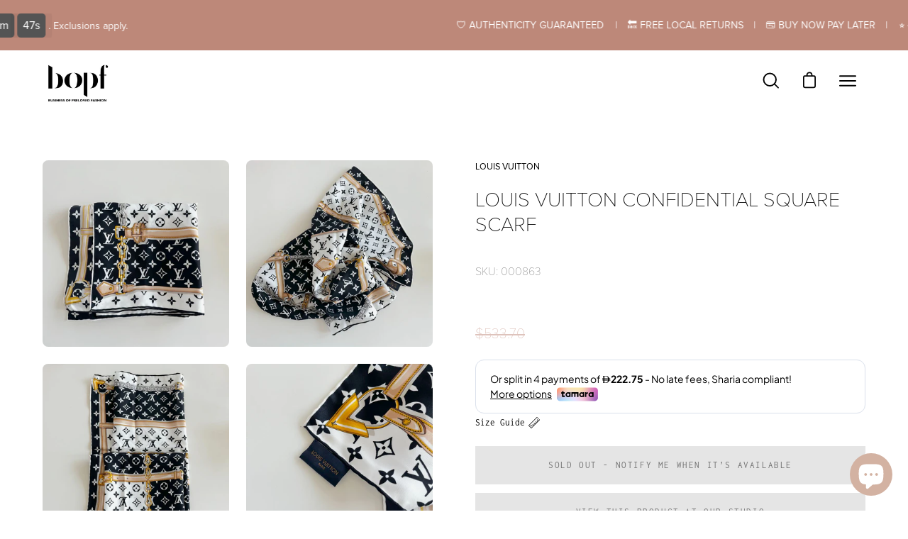

--- FILE ---
content_type: text/html; charset=utf-8
request_url: https://businessofprelovedfashion.com/products/louis-vuitton-confidential-square-scarf-d085
body_size: 90399
content:
<!doctype html>
<html class="no-js no-touch" lang="en">
<head>
     
  <link rel="stylesheet" href="https://use.typekit.net/ill2faa.css">

  <meta name="facebook-domain-verification" content="p0zz3es82olmwywqph2ji6rnco5c6h" />
  <!-- Start of Littledata - Fix Google Analytics Script-->
<!-- End of Littledata - Fix Google Analytics Script -->
<meta name="p:domain_verify" content="e8e935a3725d64e7e79ab48ba84494c5"/>

    

  <meta charset="utf-8">
  <meta http-equiv='X-UA-Compatible' content='IE=edge'>
  <meta name="viewport" content="width=device-width, height=device-height, initial-scale=1.0, minimum-scale=1.0"><link rel="preload" as="style" href="//businessofprelovedfashion.com/cdn/shop/t/21/assets/theme.css?v=120061177099165791851765898191">
  <link rel="preload" as="script" href="//businessofprelovedfashion.com/cdn/shop/t/21/assets/lazysizes.min.js?v=111431644619468174291751359915">
  <link rel="preload" as="script" href="//businessofprelovedfashion.com/cdn/shop/t/21/assets/vendor.js?v=88409154888791082151751359915">
  <link rel="preload" as="script" href="//businessofprelovedfashion.com/cdn/shop/t/21/assets/theme.js?v=71812145389487827431751367621">
  <link rel="preload" as="image" href="//businessofprelovedfashion.com/cdn/shop/t/21/assets/loading.svg?v=91665432863842511931751359915">

  <link rel="preconnect" href="https://cdn.shopify.com" crossorigin>
  <link rel="preconnect" href="https://fonts.shopify.com" crossorigin>
  <link rel="preconnect" href="https://monorail-edge.shopifysvc.com" crossorigin><link rel="preload" as="image" href="//businessofprelovedfashion.com/cdn/shop/files/download_3_60x60.png?v=1672059236" data-preload="60x60"><style data-shopify>:root { --loader-image-size: 60px; }html:not(.is-loading) .loading-overlay { opacity: 0; visibility: hidden; pointer-events: none; }
    .loading-overlay { position: fixed; top: 0; left: 0; z-index: 99999; width: 100vw; height: 100vh; display: flex; align-items: center; justify-content: center; background: var(--bg); transition: opacity 0.3s ease-out, visibility 0s linear 0.3s; }
    .loading-overlay .loader__image { width: 60px; height: 60px; }
    .loading-overlay .loader__image--fallback { width: 320px; height: 100%; background: var(--loader-image) no-repeat center center/contain; }
    .loader__image__holder { position: absolute; top: 0; left: 0; width: 100%; height: 100%; font-size: 0; display: flex; align-items: center; justify-content: center; animation: pulse-loading 2s infinite ease-in-out; }
    .loader__image { max-width: 150px; max-height: 150px; object-fit: contain; }
    .loader--line {
      position: relative;
      height: 4px;
      display: block;
      background-color: var(--button-primary-fade);
      border-radius: 2px;
      overflow: hidden;
      width: 100%;
      opacity: 0;
      visibility: hidden;
      transition: opacity .3s ease, visibility 0s linear .3s;
    }

    .loadMore .loader,
    .is-loading .loader {
      visibility: visible;
      opacity: 1;
      transition-delay: 0s;
    }

    .lazyloaded .loader {
      opacity: 0;
      visibility: hidden;
    }

    .loader-indeterminate { background-color: var(--button-primary-bg); }
    .loader-indeterminate::before {
      content: '';
      position: absolute;
      background-color: inherit;
      top: 0;
      left: -35%;
      width: 100%;
      bottom: 0;
      will-change: transform;
      -webkit-animation: indeterminate 2.1s cubic-bezier(0.65, 0.815, 0.735, 0.395) infinite;
      animation: indeterminate 2.1s cubic-bezier(0.65, 0.815, 0.735, 0.395) infinite;
    }

    .loader-indeterminate::after {
      content: '';
      position: absolute;
      background-color: inherit;
      top: 0;
      left: -200%;
      width: 100%;
      bottom: 0;
      will-change: transform;
      -webkit-animation: indeterminate-short 2.1s cubic-bezier(0.165, 0.84, 0.44, 1) infinite;
      animation: indeterminate-short 2.1s cubic-bezier(0.165, 0.84, 0.44, 1) infinite;
      -webkit-animation-delay: 1.15s;
      animation-delay: 1.15s;
    }

    @keyframes indeterminate {
      0% { transform: translateX(0) scale(0.35, 1); }
      60% { transform: translateX(50%) scale(0.9, 1); }
      100% { transform: translateX(100%) scale(0.9, 1); }
    }
    @keyframes indeterminate-short {
      0% { transform: translateX(0) scale(2, 1); }
      60% { transform: translateX(460px) scale(0.01, 1); }
      100% { transform: translateX(460px) scale(0.01, 1); }
    }
    @keyframes pulse-loading {
      0% { opacity: 1; }
      50% { opacity: .25; }
      100% { opacity: 1; }
    }</style><script>
    const loadingAppearance = "once";
    const loaded = sessionStorage.getItem('loaded');

    if (loadingAppearance === 'once') {
      if (loaded === null) {
        sessionStorage.setItem('loaded', true);
        document.documentElement.classList.add('is-loading');
      }
    } else {
      document.documentElement.classList.add('is-loading');
    }
  </script><link rel="shortcut icon" href="//businessofprelovedfashion.com/cdn/shop/files/android-chrome-512x512_32x32.png?v=1615744942" type="image/png" />
<link rel="preload" as="font" href="//businessofprelovedfashion.com/cdn/fonts/inconsolata/inconsolata_n4.8e0be9241e16b6e6311249bed21adcbee343bcd1.woff2" type="font/woff2" crossorigin><link rel="preload" as="font" href="//businessofprelovedfashion.com/cdn/fonts/poppins/poppins_n4.0ba78fa5af9b0e1a374041b3ceaadf0a43b41362.woff2" type="font/woff2" crossorigin>
<style data-shopify>@font-face {
  font-family: Poppins;
  font-weight: 400;
  font-style: normal;
  font-display: swap;
  src: url("//businessofprelovedfashion.com/cdn/fonts/poppins/poppins_n4.0ba78fa5af9b0e1a374041b3ceaadf0a43b41362.woff2") format("woff2"),
       url("//businessofprelovedfashion.com/cdn/fonts/poppins/poppins_n4.214741a72ff2596839fc9760ee7a770386cf16ca.woff") format("woff");
}

@font-face {
  font-family: Inconsolata;
  font-weight: 400;
  font-style: normal;
  font-display: swap;
  src: url("//businessofprelovedfashion.com/cdn/fonts/inconsolata/inconsolata_n4.8e0be9241e16b6e6311249bed21adcbee343bcd1.woff2") format("woff2"),
       url("//businessofprelovedfashion.com/cdn/fonts/inconsolata/inconsolata_n4.c913b3219f7cc7a03a6565e54733068641b83be2.woff") format("woff");
}



  @font-face {
  font-family: Poppins;
  font-weight: 500;
  font-style: normal;
  font-display: swap;
  src: url("//businessofprelovedfashion.com/cdn/fonts/poppins/poppins_n5.ad5b4b72b59a00358afc706450c864c3c8323842.woff2") format("woff2"),
       url("//businessofprelovedfashion.com/cdn/fonts/poppins/poppins_n5.33757fdf985af2d24b32fcd84c9a09224d4b2c39.woff") format("woff");
}




  @font-face {
  font-family: Poppins;
  font-weight: 100;
  font-style: normal;
  font-display: swap;
  src: url("//businessofprelovedfashion.com/cdn/fonts/poppins/poppins_n1.91f1f2f2f3840810961af59e3a012dcc97d8ef59.woff2") format("woff2"),
       url("//businessofprelovedfashion.com/cdn/fonts/poppins/poppins_n1.58d050ae3fe39914ce84b159a8c37ae874d01bfc.woff") format("woff");
}




  @font-face {
  font-family: Poppins;
  font-weight: 700;
  font-style: normal;
  font-display: swap;
  src: url("//businessofprelovedfashion.com/cdn/fonts/poppins/poppins_n7.56758dcf284489feb014a026f3727f2f20a54626.woff2") format("woff2"),
       url("//businessofprelovedfashion.com/cdn/fonts/poppins/poppins_n7.f34f55d9b3d3205d2cd6f64955ff4b36f0cfd8da.woff") format("woff");
}




  @font-face {
  font-family: Inconsolata;
  font-weight: 200;
  font-style: normal;
  font-display: swap;
  src: url("//businessofprelovedfashion.com/cdn/fonts/inconsolata/inconsolata_n2.cdf1ee9b1904a1455c69a3a65eee2bddfd3bb39f.woff2") format("woff2"),
       url("//businessofprelovedfashion.com/cdn/fonts/inconsolata/inconsolata_n2.7dd200529096e65e1f2901a750f903743e011c53.woff") format("woff");
}




  @font-face {
  font-family: Inconsolata;
  font-weight: 500;
  font-style: normal;
  font-display: swap;
  src: url("//businessofprelovedfashion.com/cdn/fonts/inconsolata/inconsolata_n5.e75d0ad11eabfd050f75a39b047b35fb05e20ad0.woff2") format("woff2"),
       url("//businessofprelovedfashion.com/cdn/fonts/inconsolata/inconsolata_n5.9469412c1f55995166e925edb8a8bdefc03ff58c.woff") format("woff");
}






:root {--COLOR-BUTTON-PRIMARY-BG: #bd8879;
  --COLOR-BUTTON-PRIMARY-BG-HOVER: #ffffff;--PRIMARY-BG-TRANSITION: background 0s linear 0s;
    --PRIMARY-BG-TRANSITION-HOVER: background 0s linear 0.3s;--COLOR-BUTTON-PRIMARY-TEXT: #ffffff;--COLOR-BUTTON-PRIMARY-TEXT-HOVER: #e5c0a4;--COLOR-BUTTON-PRIMARY-BORDER: #bd8879;--PRIMARY-BUTTON-BORDER: var(--BORDER-WIDTH) solid var(--COLOR-BUTTON-PRIMARY-BORDER);--COLOR-BUTTON-PRIMARY-BORDER-HOVER: #bd8879;--PRIMARY-BUTTON-BORDER-HOVER: var(--BORDER-WIDTH) solid var(--COLOR-BUTTON-PRIMARY-BORDER-HOVER);--COLOR-BUTTON-PRIMARY-FADE: rgba(189, 136, 121, 0.05);
  --COLOR-BUTTON-PRIMARY-BG-ALPHA-50: rgba(189, 136, 121, 0.5);
  --COLOR-BUTTON-PRIMARY-TEXT-ALPHA-50: rgba(255, 255, 255, 0.5);

  --COLOR-BUTTON-SECONDARY-BG: #ffffff;
  --COLOR-BUTTON-SECONDARY-BG-HOVER: #bd8879;--SECONDARY-BG-TRANSITION: background 0s linear 0s;
    --SECONDARY-BG-TRANSITION-HOVER: background 0s linear 0.3s;--COLOR-BUTTON-SECONDARY-TEXT: #000000;--COLOR-BUTTON-SECONDARY-TEXT-HOVER: #ffffff;--COLOR-BUTTON-SECONDARY-BORDER: #bd8879;--SECONDARY-BUTTON-BORDER: var(--BORDER-WIDTH) solid var(--COLOR-BUTTON-SECONDARY-BORDER);--COLOR-BUTTON-SECONDARY-BORDER-HOVER: #ffffff;--SECONDARY-BUTTON-BORDER-HOVER: var(--BORDER-WIDTH) solid var(--COLOR-BUTTON-SECONDARY-BORDER-HOVER);--COLOR-BUTTON-SECONDARY-TEXT-ALPHA-50: rgba(0, 0, 0, 0.5);

  --COLOR-HEADING: #000000;
  --COLOR-TEXT: #000000;
  --COLOR-TEXT-DARKEN: #000000;
  --COLOR-TEXT-LIGHTEN: #333333;
  --COLOR-TEXT-ALPHA-5: rgba(0, 0, 0, 0.05);
  --COLOR-TEXT-ALPHA-8: rgba(0, 0, 0, 0.08);
  --COLOR-TEXT-ALPHA-10: rgba(0, 0, 0, 0.1);
  --COLOR-TEXT-ALPHA-15: rgba(0, 0, 0, 0.15);
  --COLOR-TEXT-ALPHA-20: rgba(0, 0, 0, 0.2);
  --COLOR-TEXT-ALPHA-25: rgba(0, 0, 0, 0.25);
  --COLOR-TEXT-ALPHA-50: rgba(0, 0, 0, 0.5);
  --COLOR-TEXT-ALPHA-60: rgba(0, 0, 0, 0.6);
  --COLOR-TEXT-ALPHA-85: rgba(0, 0, 0, 0.85);

  --COLOR-BG: #ffffff;
  --COLOR-BG-ALPHA-25: rgba(255, 255, 255, 0.25);
  --COLOR-BG-ALPHA-35: rgba(255, 255, 255, 0.35);
  --COLOR-BG-ALPHA-60: rgba(255, 255, 255, 0.6);
  --COLOR-BG-ALPHA-65: rgba(255, 255, 255, 0.65);
  --COLOR-BG-ALPHA-85: rgba(255, 255, 255, 0.85);
  --COLOR-BG-OVERLAY: rgba(255, 255, 255, 0.75);
  --COLOR-BG-DARKEN: #e6e6e6;
  --COLOR-BG-LIGHTEN-DARKEN: #e6e6e6;
  --COLOR-BG-LIGHTEN-DARKEN-2: #cdcdcd;
  --COLOR-BG-LIGHTEN-DARKEN-3: #b3b3b3;
  --COLOR-BG-LIGHTEN-DARKEN-4: #9a9a9a;
  --COLOR-BG-LIGHTEN-DARKEN-CONTRAST: #b3b3b3;
  --COLOR-BG-LIGHTEN-DARKEN-CONTRAST-2: #999999;
  --COLOR-BG-LIGHTEN-DARKEN-CONTRAST-3: #808080;
  --COLOR-BG-LIGHTEN-DARKEN-CONTRAST-4: #666666;

  --COLOR-BG-ACCENT: #f7f7f7;

  --COLOR-INPUT-BG: #ffffff;

  --COLOR-ACCENT: #f7f7f7;
  --COLOR-ACCENT-TEXT: #000;

  --COLOR-TAG-SAVING: #bd8879;
  --COLOR-TAG-SAVING-TEXT: #fff;

  --COLOR-TAG-CUSTOM: #545454;
  --COLOR-TAG-TEXT: #fff;

  --COLOR-BORDER: #bd8879;
  --COLOR-BORDER-ALPHA-15: rgba(189, 136, 121, 0.15);
  --COLOR-BORDER-ALPHA-30: rgba(189, 136, 121, 0.3);
  --COLOR-BORDER-ALPHA-50: rgba(189, 136, 121, 0.5);
  --COLOR-BORDER-ALPHA-65: rgba(189, 136, 121, 0.65);
  --COLOR-BORDER-LIGHTEN-DARKEN: #efe3e0;
  --COLOR-BORDER-HAIRLINE: #f7f7f7;

  --COLOR-WHITE-BLACK: fff;
  --COLOR-BLACK-WHITE: #000;--COLOR-DISABLED-GREY: rgba(0, 0, 0, 0.05);
  --COLOR-DISABLED-GREY-DARKEN: rgba(0, 0, 0, 0.45);
  --COLOR-ERROR: #D02E2E;
  --COLOR-ERROR-BG: #f3cbcb;
  --COLOR-SUCCESS: #56AD6A;
  --COLOR-SUCCESS-BG: #ECFEF0;
  --COLOR-WARN: #ECBD5E;
  --COLOR-TRANSPARENT: rgba(255, 255, 255, 0);
  --COLOR-WHITE: #fff;
  --COLOR-WHITE-ALPHA-50: rgba(255, 255, 255, 0.5);
  --COLOR-WHITE-ALPHA-60: rgba(255, 255, 255, 0.6);
  --COLOR-BLACK: #000;
  --COLOR-BLACK-ALPHA-20: rgba(0, 0, 0, 0.2);
  --COLOR-BLACK-ALPHA-50: rgba(0, 0, 0, 0.5);
  --COLOR-BLACK-ALPHA-60: rgba(0, 0, 0, 0.6);--FONT-STACK-BODY: Inconsolata, monospace;
  --FONT-STYLE-BODY: normal;
  --FONT-STYLE-BODY-ITALIC: ;
  --FONT-ADJUST-BODY: 0.9;

  --FONT-WEIGHT-BODY: 400;
  --FONT-WEIGHT-BODY-LIGHT: 200;
  --FONT-WEIGHT-BODY-MEDIUM: 700;
  --FONT-WEIGHT-BODY-BOLD: 500;

  --FONT-STACK-HEADING: Poppins, sans-serif;
  --FONT-STYLE-HEADING: normal;
  --FONT-STYLE-HEADING-ITALIC: italic;
  --FONT-ADJUST-HEADING: 0.9;

  --FONT-WEIGHT-HEADING: 400;
  --FONT-WEIGHT-HEADING-LIGHT: 100;
  --FONT-WEIGHT-HEADING-MEDIUM: 700;
  --FONT-WEIGHT-HEADING-BOLD: 500;

  --FONT-STACK-NAV: Inconsolata, monospace;
  --FONT-STYLE-NAV: normal;
  --FONT-STYLE-NAV-ITALIC: ;
  --FONT-ADJUST-NAV: 0.9;

  --FONT-WEIGHT-NAV: 400;
  --FONT-WEIGHT-NAV-LIGHT: 200;
  --FONT-WEIGHT-NAV-MEDIUM: 700;
  --FONT-WEIGHT-NAV-BOLD: 500;

  --FONT-STACK-BUTTON: Inconsolata, monospace;
  --FONT-STYLE-BUTTON: normal;
  --FONT-STYLE-BUTTON-ITALIC: ;
  --FONT-ADJUST-BUTTON: 0.8;

  --FONT-WEIGHT-BUTTON: 400;
  --FONT-WEIGHT-BUTTON-MEDIUM: 700;
  --FONT-WEIGHT-BUTTON-BOLD: 500;

  --FONT-STACK-SUBHEADING: Inconsolata, monospace;
  --FONT-STYLE-SUBHEADING: normal;
  --FONT-STYLE-SUBHEADING-ITALIC: ;
  --FONT-ADJUST-SUBHEADING: 1.0;

  --FONT-WEIGHT-SUBHEADING: 400;
  --FONT-WEIGHT-SUBHEADING-LIGHT: 200;
  --FONT-WEIGHT-SUBHEADING-MEDIUM: 700;
  --FONT-WEIGHT-SUBHEADING-BOLD: 500;

  --LETTER-SPACING-SUBHEADING: 0.0em;
  --LETTER-SPACING-BUTTON: 0.125em;

  --BUTTON-TEXT-CAPS: uppercase;
  --SUBHEADING-TEXT-CAPS: uppercase;--FONT-SIZE-INPUT: 1rem;--RADIUS: 0px;
  --RADIUS-SMALL: 0px;
  --RADIUS-TINY: 0px;
  --RADIUS-BADGE: 0px;
  --RADIUS-CHECKBOX: 0px;
  --RADIUS-TEXTAREA: 0px;--PRODUCT-MEDIA-PADDING-TOP: 110.0%;--BORDER-WIDTH: 1px;--SITE-WIDTH: 1440px;
  --SITE-WIDTH-NARROW: 840px;--loading-svg: url( "//businessofprelovedfashion.com/cdn/shop/t/21/assets/loading.svg?v=91665432863842511931751359915" );
  --icon-check: url( "//businessofprelovedfashion.com/cdn/shop/t/21/assets/icon-check.svg?v=175316081881880408121751359915" );
  --icon-close: url( "//businessofprelovedfashion.com/cdn/shop/t/21/assets/icon-close.svg?v=152460236205633315831751359915" );
  --icon-zoom-in: url( "//businessofprelovedfashion.com/cdn/shop/t/21/assets/icon-zoom-in.svg?v=157433013461716915331751359915" );
  --icon-zoom-out: url( "//businessofprelovedfashion.com/cdn/shop/t/21/assets/icon-zoom-out.svg?v=164909107869959372931751359915" );--collection-sticky-bar-height: 0;
  --collection-image-padding-top: 60%;

  --drawer-width: 400px;
  --drawer-transition: transform 0.4s cubic-bezier(0.46, 0.01, 0.32, 1);--full-height: 100vh;
  --header-height: 60px;
  --content-full: calc(100vh - var(--header-height));
  --announcement-height: 0px;--gutter: 60px;
  --gutter-mobile: 20px;
  --grid-gutter: 20px;--inner: 20px;
  --inner-tablet: 18px;
  --inner-mobile: 16px;--grid: repeat(4, minmax(0, 1fr));
  --grid-tablet: repeat(2, minmax(0, 1fr));
  --grid-mobile: repeat(2, minmax(0, 1fr));
  --megamenu-grid: repeat(4, minmax(0, 1fr));
  --grid-row: 1 / span 4;--scrollbar-width: 0px;--overlay: #000;
  --overlay-opacity: 1;--swatch-width: 40px;
  --swatch-height: 20px;
  --swatch-size: 42px;

  
  --move-offset: 20px;

  
  --autoplay-speed: 2200ms;

  

    --filter-bg: 1.0;--product-filter-bg: .97;
  }</style><link href="//businessofprelovedfashion.com/cdn/shop/t/21/assets/theme.css?v=120061177099165791851765898191" rel="stylesheet" type="text/css" media="all" /><script type="text/javascript">
    if (window.MSInputMethodContext && document.documentMode) {
      var scripts = document.getElementsByTagName('script')[0];
      var polyfill = document.createElement("script");
      polyfill.defer = true;
      polyfill.src = "//businessofprelovedfashion.com/cdn/shop/t/21/assets/ie11.js?v=164037955086922138091751359915";

      scripts.parentNode.insertBefore(polyfill, scripts);

      document.documentElement.classList.add('ie11');
    } else {
      document.documentElement.className = document.documentElement.className.replace('no-js', 'js');
    }

    document.addEventListener('lazyloaded', (e) => {
      const lazyImage = e.target.parentNode;
      if (lazyImage.classList.contains('lazy-image')) {
        // Wait for the fade in images animation to complete
        setTimeout(() => {
          lazyImage.style.backgroundImage = 'none';
        }, 500);
      }
    });

    let root = '/';
    if (root[root.length - 1] !== '/') {
      root = `${root}/`;
    }

    window.theme = {
      assets: {
        photoswipe: '//businessofprelovedfashion.com/cdn/shop/t/21/assets/photoswipe.js?v=108660782622152556431751359915',
        smoothscroll: '//businessofprelovedfashion.com/cdn/shop/t/21/assets/smoothscroll.js?v=37906625415260927261751359915',
        no_image: "//businessofprelovedfashion.com/cdn/shop/files/download_3_1024x.png?v=1672059236",
        swatches: '//businessofprelovedfashion.com/cdn/shop/t/21/assets/swatches.json?v=108341084980828767351751359915',
        base: "//businessofprelovedfashion.com/cdn/shop/t/21/assets/"
      },
      routes: {
        root: root,
        cart_url: "\/cart",
        cart_add_url: "\/cart\/add",
        cart_change_url: "\/cart\/change",
        shop_url: "https:\/\/businessofprelovedfashion.com",
        search_url: "\/search",
        product_recommendations_url: "\/recommendations\/products"
      },
      strings: {
        add_to_cart: "Add to Cart",
        cart_acceptance_error: "You must accept our terms and conditions.",
        cart_empty: "Your cart is currently empty.",
        cart_price: "Price",
        cart_quantity: "Quantity",
        cart_items_one: "{{ count }} item",
        cart_items_many: "{{ count }} items",
        cart_title: "Cart",
        cart_total: "Total",
        continue_shopping: "Continue Shopping",
        free: "Free",
        limit_error: "Sorry, looks like we don\u0026#39;t have enough of this product.",
        no_results: "No results found",
        preorder: "Pre-Order",
        remove: "Remove",
        results_one: " result",
        results_other: " results",
        sale_badge_text: "Sale",
        saving_badge: "Save {{ discount }}",
        saving_up_to_badge: "Save up to {{ discount }}",
        sold_out: "Sold Out",
        subscription: "Subscription",
        unavailable: "Unavailable",
        unit_price_label: "Unit price",
        unit_price_separator: "per",
        view_all: "View All",
        zero_qty_error: "Quantity must be greater than 0.",
        delete_confirm: "Are you sure you wish to delete this address?",
        newsletter_product_availability: "Notify Me When It’s Available"
      },
      icons: {
        plus: '<svg aria-hidden="true" focusable="false" role="presentation" class="icon icon-toggle-plus" viewBox="0 0 19 20"><path d="M10.725 11.02h6.671c.566 0 1.03-.506 1.03-1.072 0-.565-.464-1.07-1.03-1.07h-6.67V2.27c0-.565-.506-1.029-1.072-1.029-.566 0-1.071.464-1.071 1.03v6.605h-6.63c-.566 0-1.029.506-1.029 1.071 0 .566.463 1.072 1.029 1.072h6.63v6.695c0 .566.505 1.03 1.07 1.03.566 0 1.072-.464 1.072-1.03V11.02z"/></svg>',
        minus: '<svg aria-hidden="true" focusable="false" role="presentation" class="icon icon-toggle-minus" viewBox="0 0 19 20"><path d="M10.725 11.02h6.671c.566 0 1.03-.506 1.03-1.072 0-.565-.464-1.07-1.03-1.07H1.953c-.566 0-1.029.505-1.029 1.07 0 .566.463 1.072 1.029 1.072h8.772z"/></svg>',
        close: '<svg aria-hidden="true" focusable="false" role="presentation" class="icon icon-close" viewBox="0 0 25 25"><path d="M11.374 12.167L1.236 22.304a1.09 1.09 0 001.543 1.543L12.917 13.71l10.137 10.138a1.09 1.09 0 001.543-1.543L14.46 12.167 24.597 2.029A1.09 1.09 0 0023.054.486L12.917 10.624 2.779.486A1.09 1.09 0 001.236 2.03l10.138 10.138z"/></svg>',
        closeSmall: '<svg aria-hidden="true" focusable="false" role="presentation" class="icon icon-close-small" viewBox="0 0 20 20"><path d="M15.89 14.696l-4.734-4.734 4.717-4.717c.4-.4.37-1.085-.03-1.485s-1.085-.43-1.485-.03L9.641 8.447 4.97 3.776c-.4-.4-1.085-.37-1.485.03s-.43 1.085-.03 1.485l4.671 4.671-4.688 4.688c-.4.4-.37 1.085.03 1.485s1.085.43 1.485.03l4.688-4.687 4.734 4.734c.4.4 1.085.37 1.485-.03s.43-1.085.03-1.485z"/></svg>'
      },
      settings: {
        animations: true,
        cartType: "drawer",
        enableAcceptTerms: true,
        enableInfinityScroll: false,
        enablePaymentButton: true,
        gridImageSize: "contain",
        gridImageAspectRatio: 1.1,
        mobileMenuBehaviour: "trigger",
        productGridHover: "image",
        savingBadgeType: "percentage",
        showSaleBadge: false,
        showSoldBadge: true,
        showSavingBadge: true,
        quickBuy: "quick_buy",
        currency_code_enable: false,
        hideInventoryCount: true,
      },
      sizes: {
        mobile: 480,
        small: 768,
        large: 1024,
        widescreen: 1440
      },
      moneyFormat: "\u003cspan class=money\u003eDhs.  {{amount_no_decimals}}\u003c\/span\u003e",
      moneyWithCurrencyFormat: "\u003cspan class=money\u003eDhs. {{amount_no_decimals}} \u003c\/span\u003e",
      info: {
        name: 'Palo Alto'
      },
      version: '4.4.1'
    };
    window.lazySizesConfig = window.lazySizesConfig || {};
    window.lazySizesConfig.preloadAfterLoad = true;
    window.PaloAlto = window.PaloAlto || {};
    window.slate = window.slate || {};
    window.isHeaderTransparent = false;
    window.initialHeaderHeight = 60;
    window.lastWindowWidth = window.innerWidth || document.documentElement.clientWidth;
  </script>
  <script src="//businessofprelovedfashion.com/cdn/shop/t/21/assets/lazysizes.min.js?v=111431644619468174291751359915" async="async"></script><script src="//businessofprelovedfashion.com/cdn/shop/t/21/assets/vendor.js?v=88409154888791082151751359915" defer="defer"></script>
  <script src="//businessofprelovedfashion.com/cdn/shop/t/21/assets/theme.js?v=71812145389487827431751367621" defer="defer"></script>

  <script>window.performance && window.performance.mark && window.performance.mark('shopify.content_for_header.start');</script><meta name="google-site-verification" content="FkgWS5PYp8etSux5PTDzyE872MEj9c6yti3kOwH3rto">
<meta name="facebook-domain-verification" content="x2tjx765z65d0shly2p9eu8we37vud">
<meta id="shopify-digital-wallet" name="shopify-digital-wallet" content="/54137159849/digital_wallets/dialog">
<link rel="alternate" hreflang="x-default" href="https://businessofprelovedfashion.com/products/louis-vuitton-confidential-square-scarf-d085">
<link rel="alternate" hreflang="en" href="https://businessofprelovedfashion.com/products/louis-vuitton-confidential-square-scarf-d085">
<link rel="alternate" hreflang="en-US" href="https://businessofprelovedfashion.com/en-us/products/louis-vuitton-confidential-square-scarf-d085">
<link rel="alternate" type="application/json+oembed" href="https://businessofprelovedfashion.com/products/louis-vuitton-confidential-square-scarf-d085.oembed">
<script async="async" src="/checkouts/internal/preloads.js?locale=en-AE"></script>
<script id="shopify-features" type="application/json">{"accessToken":"6e7c24eed32d6ec8d8f4de3c5cae2dec","betas":["rich-media-storefront-analytics"],"domain":"businessofprelovedfashion.com","predictiveSearch":true,"shopId":54137159849,"locale":"en"}</script>
<script>var Shopify = Shopify || {};
Shopify.shop = "businessofprelovedfashion.myshopify.com";
Shopify.locale = "en";
Shopify.currency = {"active":"AED","rate":"1.0"};
Shopify.country = "AE";
Shopify.theme = {"name":"SwymCopy of Copy of Palo Alto + wishlist hero","id":148781465832,"schema_name":"Palo Alto","schema_version":"4.4.1","theme_store_id":777,"role":"main"};
Shopify.theme.handle = "null";
Shopify.theme.style = {"id":null,"handle":null};
Shopify.cdnHost = "businessofprelovedfashion.com/cdn";
Shopify.routes = Shopify.routes || {};
Shopify.routes.root = "/";</script>
<script type="module">!function(o){(o.Shopify=o.Shopify||{}).modules=!0}(window);</script>
<script>!function(o){function n(){var o=[];function n(){o.push(Array.prototype.slice.apply(arguments))}return n.q=o,n}var t=o.Shopify=o.Shopify||{};t.loadFeatures=n(),t.autoloadFeatures=n()}(window);</script>
<script id="shop-js-analytics" type="application/json">{"pageType":"product"}</script>
<script defer="defer" async type="module" src="//businessofprelovedfashion.com/cdn/shopifycloud/shop-js/modules/v2/client.init-shop-cart-sync_C5BV16lS.en.esm.js"></script>
<script defer="defer" async type="module" src="//businessofprelovedfashion.com/cdn/shopifycloud/shop-js/modules/v2/chunk.common_CygWptCX.esm.js"></script>
<script type="module">
  await import("//businessofprelovedfashion.com/cdn/shopifycloud/shop-js/modules/v2/client.init-shop-cart-sync_C5BV16lS.en.esm.js");
await import("//businessofprelovedfashion.com/cdn/shopifycloud/shop-js/modules/v2/chunk.common_CygWptCX.esm.js");

  window.Shopify.SignInWithShop?.initShopCartSync?.({"fedCMEnabled":true,"windoidEnabled":true});

</script>
<script>(function() {
  var isLoaded = false;
  function asyncLoad() {
    if (isLoaded) return;
    isLoaded = true;
    var urls = ["https:\/\/ecommplugins-scripts.trustpilot.com\/v2.1\/js\/header.min.js?settings=eyJrZXkiOiJGeTZiRW1LV2VHVFpNVmFlIiwicyI6InNrdSJ9\u0026shop=businessofprelovedfashion.myshopify.com","https:\/\/ecommplugins-trustboxsettings.trustpilot.com\/businessofprelovedfashion.myshopify.com.js?settings=1672058919206\u0026shop=businessofprelovedfashion.myshopify.com","https:\/\/widget.trustpilot.com\/bootstrap\/v5\/tp.widget.sync.bootstrap.min.js?shop=businessofprelovedfashion.myshopify.com","https:\/\/cdn.shopify.com\/s\/files\/1\/0449\/2568\/1820\/t\/4\/assets\/booster_currency.js?v=1624978055\u0026shop=businessofprelovedfashion.myshopify.com","https:\/\/cdn.shopify.com\/s\/files\/1\/0541\/3715\/9849\/t\/21\/assets\/yoast-active-script.js?v=1751359915\u0026shop=businessofprelovedfashion.myshopify.com","https:\/\/cdn.shopify.com\/s\/files\/1\/0541\/3715\/9849\/t\/21\/assets\/yoast-active-script.js?v=1751359915\u0026shop=businessofprelovedfashion.myshopify.com"];
    for (var i = 0; i < urls.length; i++) {
      var s = document.createElement('script');
      s.type = 'text/javascript';
      s.async = true;
      s.src = urls[i];
      var x = document.getElementsByTagName('script')[0];
      x.parentNode.insertBefore(s, x);
    }
  };
  if(window.attachEvent) {
    window.attachEvent('onload', asyncLoad);
  } else {
    window.addEventListener('load', asyncLoad, false);
  }
})();</script>
<script id="__st">var __st={"a":54137159849,"offset":14400,"reqid":"9864b091-ed35-47ad-b5d9-75bd70768384-1768719960","pageurl":"businessofprelovedfashion.com\/products\/louis-vuitton-confidential-square-scarf-d085","u":"f48aa881bc24","p":"product","rtyp":"product","rid":8023895802088};</script>
<script>window.ShopifyPaypalV4VisibilityTracking = true;</script>
<script id="captcha-bootstrap">!function(){'use strict';const t='contact',e='account',n='new_comment',o=[[t,t],['blogs',n],['comments',n],[t,'customer']],c=[[e,'customer_login'],[e,'guest_login'],[e,'recover_customer_password'],[e,'create_customer']],r=t=>t.map((([t,e])=>`form[action*='/${t}']:not([data-nocaptcha='true']) input[name='form_type'][value='${e}']`)).join(','),a=t=>()=>t?[...document.querySelectorAll(t)].map((t=>t.form)):[];function s(){const t=[...o],e=r(t);return a(e)}const i='password',u='form_key',d=['recaptcha-v3-token','g-recaptcha-response','h-captcha-response',i],f=()=>{try{return window.sessionStorage}catch{return}},m='__shopify_v',_=t=>t.elements[u];function p(t,e,n=!1){try{const o=window.sessionStorage,c=JSON.parse(o.getItem(e)),{data:r}=function(t){const{data:e,action:n}=t;return t[m]||n?{data:e,action:n}:{data:t,action:n}}(c);for(const[e,n]of Object.entries(r))t.elements[e]&&(t.elements[e].value=n);n&&o.removeItem(e)}catch(o){console.error('form repopulation failed',{error:o})}}const l='form_type',E='cptcha';function T(t){t.dataset[E]=!0}const w=window,h=w.document,L='Shopify',v='ce_forms',y='captcha';let A=!1;((t,e)=>{const n=(g='f06e6c50-85a8-45c8-87d0-21a2b65856fe',I='https://cdn.shopify.com/shopifycloud/storefront-forms-hcaptcha/ce_storefront_forms_captcha_hcaptcha.v1.5.2.iife.js',D={infoText:'Protected by hCaptcha',privacyText:'Privacy',termsText:'Terms'},(t,e,n)=>{const o=w[L][v],c=o.bindForm;if(c)return c(t,g,e,D).then(n);var r;o.q.push([[t,g,e,D],n]),r=I,A||(h.body.append(Object.assign(h.createElement('script'),{id:'captcha-provider',async:!0,src:r})),A=!0)});var g,I,D;w[L]=w[L]||{},w[L][v]=w[L][v]||{},w[L][v].q=[],w[L][y]=w[L][y]||{},w[L][y].protect=function(t,e){n(t,void 0,e),T(t)},Object.freeze(w[L][y]),function(t,e,n,w,h,L){const[v,y,A,g]=function(t,e,n){const i=e?o:[],u=t?c:[],d=[...i,...u],f=r(d),m=r(i),_=r(d.filter((([t,e])=>n.includes(e))));return[a(f),a(m),a(_),s()]}(w,h,L),I=t=>{const e=t.target;return e instanceof HTMLFormElement?e:e&&e.form},D=t=>v().includes(t);t.addEventListener('submit',(t=>{const e=I(t);if(!e)return;const n=D(e)&&!e.dataset.hcaptchaBound&&!e.dataset.recaptchaBound,o=_(e),c=g().includes(e)&&(!o||!o.value);(n||c)&&t.preventDefault(),c&&!n&&(function(t){try{if(!f())return;!function(t){const e=f();if(!e)return;const n=_(t);if(!n)return;const o=n.value;o&&e.removeItem(o)}(t);const e=Array.from(Array(32),(()=>Math.random().toString(36)[2])).join('');!function(t,e){_(t)||t.append(Object.assign(document.createElement('input'),{type:'hidden',name:u})),t.elements[u].value=e}(t,e),function(t,e){const n=f();if(!n)return;const o=[...t.querySelectorAll(`input[type='${i}']`)].map((({name:t})=>t)),c=[...d,...o],r={};for(const[a,s]of new FormData(t).entries())c.includes(a)||(r[a]=s);n.setItem(e,JSON.stringify({[m]:1,action:t.action,data:r}))}(t,e)}catch(e){console.error('failed to persist form',e)}}(e),e.submit())}));const S=(t,e)=>{t&&!t.dataset[E]&&(n(t,e.some((e=>e===t))),T(t))};for(const o of['focusin','change'])t.addEventListener(o,(t=>{const e=I(t);D(e)&&S(e,y())}));const B=e.get('form_key'),M=e.get(l),P=B&&M;t.addEventListener('DOMContentLoaded',(()=>{const t=y();if(P)for(const e of t)e.elements[l].value===M&&p(e,B);[...new Set([...A(),...v().filter((t=>'true'===t.dataset.shopifyCaptcha))])].forEach((e=>S(e,t)))}))}(h,new URLSearchParams(w.location.search),n,t,e,['guest_login'])})(!0,!0)}();</script>
<script integrity="sha256-4kQ18oKyAcykRKYeNunJcIwy7WH5gtpwJnB7kiuLZ1E=" data-source-attribution="shopify.loadfeatures" defer="defer" src="//businessofprelovedfashion.com/cdn/shopifycloud/storefront/assets/storefront/load_feature-a0a9edcb.js" crossorigin="anonymous"></script>
<script data-source-attribution="shopify.dynamic_checkout.dynamic.init">var Shopify=Shopify||{};Shopify.PaymentButton=Shopify.PaymentButton||{isStorefrontPortableWallets:!0,init:function(){window.Shopify.PaymentButton.init=function(){};var t=document.createElement("script");t.src="https://businessofprelovedfashion.com/cdn/shopifycloud/portable-wallets/latest/portable-wallets.en.js",t.type="module",document.head.appendChild(t)}};
</script>
<script data-source-attribution="shopify.dynamic_checkout.buyer_consent">
  function portableWalletsHideBuyerConsent(e){var t=document.getElementById("shopify-buyer-consent"),n=document.getElementById("shopify-subscription-policy-button");t&&n&&(t.classList.add("hidden"),t.setAttribute("aria-hidden","true"),n.removeEventListener("click",e))}function portableWalletsShowBuyerConsent(e){var t=document.getElementById("shopify-buyer-consent"),n=document.getElementById("shopify-subscription-policy-button");t&&n&&(t.classList.remove("hidden"),t.removeAttribute("aria-hidden"),n.addEventListener("click",e))}window.Shopify?.PaymentButton&&(window.Shopify.PaymentButton.hideBuyerConsent=portableWalletsHideBuyerConsent,window.Shopify.PaymentButton.showBuyerConsent=portableWalletsShowBuyerConsent);
</script>
<script data-source-attribution="shopify.dynamic_checkout.cart.bootstrap">document.addEventListener("DOMContentLoaded",(function(){function t(){return document.querySelector("shopify-accelerated-checkout-cart, shopify-accelerated-checkout")}if(t())Shopify.PaymentButton.init();else{new MutationObserver((function(e,n){t()&&(Shopify.PaymentButton.init(),n.disconnect())})).observe(document.body,{childList:!0,subtree:!0})}}));
</script>
<link id="shopify-accelerated-checkout-styles" rel="stylesheet" media="screen" href="https://businessofprelovedfashion.com/cdn/shopifycloud/portable-wallets/latest/accelerated-checkout-backwards-compat.css" crossorigin="anonymous">
<style id="shopify-accelerated-checkout-cart">
        #shopify-buyer-consent {
  margin-top: 1em;
  display: inline-block;
  width: 100%;
}

#shopify-buyer-consent.hidden {
  display: none;
}

#shopify-subscription-policy-button {
  background: none;
  border: none;
  padding: 0;
  text-decoration: underline;
  font-size: inherit;
  cursor: pointer;
}

#shopify-subscription-policy-button::before {
  box-shadow: none;
}

      </style>

<script>window.performance && window.performance.mark && window.performance.mark('shopify.content_for_header.end');</script>


<script>
    
    
    
    
    var gsf_conversion_data = {page_type : 'product', event : 'view_item', data : {product_data : [{variant_id : 44003091742952, product_id : 8023895802088, name : "Louis Vuitton Confidential Square Scarf", price : "891", currency : "AED", sku : "000863", brand : "Louis Vuitton", variant : "Default Title", category : "Scarves", quantity : "0" }], total_price : "891", shop_currency : "AED"}};
    
</script>
<!-- "snippets/weglot_hreftags.liquid" was not rendered, the associated app was uninstalled -->
<!-- "snippets/weglot_switcher.liquid" was not rendered, the associated app was uninstalled -->






<!-- BEGIN app block: shopify://apps/bucks/blocks/app-embed/4f0a9b06-9da4-4a49-b378-2de9d23a3af3 -->
<script>
  window.bucksCC = window.bucksCC || {};
  window.bucksCC.metaConfig = {};
  window.bucksCC.reConvert = function() {};
  "function" != typeof Object.assign && (Object.assign = function(n) {
    if (null == n) 
      throw new TypeError("Cannot convert undefined or null to object");
    



    for (var r = Object(n), t = 1; t < arguments.length; t++) {
      var e = arguments[t];
      if (null != e) 
        for (var o in e) 
          e.hasOwnProperty(o) && (r[o] = e[o])
    }
    return r
  });

const bucks_validateJson = json => {
    let checkedJson;
    try {
        checkedJson = JSON.parse(json);
    } catch (error) { }
    return checkedJson;
};

  const bucks_encodedData = "[base64]";

  const bucks_myshopifyDomain = "businessofprelovedfashion.com";

  const decodedURI = atob(bucks_encodedData);
  const bucks_decodedString = decodeURIComponent(decodedURI);


  const bucks_parsedData = bucks_validateJson(bucks_decodedString) || {};
  Object.assign(window.bucksCC.metaConfig, {

    ... bucks_parsedData,
    money_format: "\u003cspan class=money\u003eDhs.  {{amount_no_decimals}}\u003c\/span\u003e",
    money_with_currency_format: "\u003cspan class=money\u003eDhs. {{amount_no_decimals}} \u003c\/span\u003e",
    userCurrency: "AED"

  });
  window.bucksCC.reConvert = function() {};
  window.bucksCC.themeAppExtension = true;
  window.bucksCC.metaConfig.multiCurrencies = [];
  window.bucksCC.localization = {};
  
  

  window.bucksCC.localization.availableCountries = ["AF","AX","AL","AD","AO","AI","AG","AR","AM","AW","AC","AU","AT","AZ","BS","BH","BB","BY","BE","BZ","BJ","BM","BT","BA","BW","IO","VG","BN","BG","BF","BI","KH","CM","CA","CV","BQ","KY","CF","TD","CL","CN","CX","CC","CO","KM","CG","CD","CK","CI","HR","CW","CY","CZ","DK","DJ","EC","SV","GQ","ER","EE","SZ","ET","FK","FO","FJ","FI","FR","GF","PF","TF","GA","GM","GE","DE","GH","GI","GR","GL","GD","GP","GT","GG","GN","GW","GY","HT","HN","HK","HU","IS","ID","IQ","IE","IM","IL","IT","JM","JP","JE","JO","KZ","KE","KI","XK","KW","KG","LA","LV","LB","LS","LR","LY","LI","LT","LU","MO","MG","MW","MY","MV","ML","MT","MQ","MR","MU","YT","MX","MD","MC","MN","ME","MS","MA","MZ","MM","NA","NR","NP","NL","NC","NZ","NI","NE","NG","NU","NF","MK","NO","OM","PS","PG","PY","PN","PL","PT","QA","RE","RO","RU","RW","WS","SM","ST","SA","SN","RS","SC","SL","SG","SX","SK","SI","SB","SO","ZA","GS","KR","SS","ES","LK","BL","SH","KN","LC","MF","PM","VC","SD","SR","SJ","SE","CH","TW","TJ","TZ","TH","TL","TG","TK","TO","TT","TA","TN","TR","TM","TC","TV","UM","UG","UA","AE","GB","US","UY","UZ","VU","VA","VE","VN","WF","EH","YE","ZM","ZW"];
  window.bucksCC.localization.availableLanguages = ["en"];

  
  window.bucksCC.metaConfig.multiCurrencies = "AED".split(',') || '';
  window.bucksCC.metaConfig.cartCurrency = "AED" || '';

  if ((((window || {}).bucksCC || {}).metaConfig || {}).instantLoader) {
    self.fetch || (self.fetch = function(e, n) {
      return n = n || {},
      new Promise(function(t, s) {
        var r = new XMLHttpRequest,
          o = [],
          u = [],
          i = {},
          a = function() {
            return {
              ok: 2 == (r.status / 100 | 0),
              statusText: r.statusText,
              status: r.status,
              url: r.responseURL,
              text: function() {
                return Promise.resolve(r.responseText)
              },
              json: function() {
                return Promise.resolve(JSON.parse(r.responseText))
              },
              blob: function() {
                return Promise.resolve(new Blob([r.response]))
              },
              clone: a,
              headers: {
                keys: function() {
                  return o
                },
                entries: function() {
                  return u
                },
                get: function(e) {
                  return i[e.toLowerCase()]
                },
                has: function(e) {
                  return e.toLowerCase() in i
                }
              }
            }
          };
        for (var c in r.open(n.method || "get", e, !0), r.onload = function() {
          r.getAllResponseHeaders().replace(/^(.*?):[^S\n]*([sS]*?)$/gm, function(e, n, t) {
            o.push(n = n.toLowerCase()),
            u.push([n, t]),
            i[n] = i[n]
              ? i[n] + "," + t
              : t
          }),
          t(a())
        },
        r.onerror = s,
        r.withCredentials = "include" == n.credentials,
        n.headers) 
          r.setRequestHeader(c, n.headers[c]);
        r.send(n.body || null)
      })
    });
    !function() {
      function t(t) {
        const e = document.createElement("style");
        e.innerText = t,
        document.head.appendChild(e)
      }
      function e(t) {
        const e = document.createElement("script");
        e.type = "text/javascript",
        e.text = t,
        document.head.appendChild(e),
        console.log("%cBUCKSCC: Instant Loader Activated ⚡️", "background: #1c64f6; color: #fff; font-size: 12px; font-weight:bold; padding: 5px 10px; border-radius: 3px")
      }
      let n = sessionStorage.getItem("bucksccHash");
      (
        n = n
          ? JSON.parse(n)
          : null
      )
        ? e(n)
        : fetch(`https://${bucks_myshopifyDomain}/apps/buckscc/sdk.min.js`, {mode: "no-cors"}).then(function(t) {
          return t.text()
        }).then(function(t) {
          if ((t || "").length > 100) {
            const o = JSON.stringify(t);
            sessionStorage.setItem("bucksccHash", o),
            n = t,
            e(t)
          }
        })
    }();
  }

  const themeAppExLoadEvent = new Event("BUCKSCC_THEME-APP-EXTENSION_LOADED", { bubbles: true, cancelable: false });

  // Dispatch the custom event on the window
  window.dispatchEvent(themeAppExLoadEvent);

</script><!-- END app block --><!-- BEGIN app block: shopify://apps/bitespeed-whatsapp-marketing/blocks/app-embed/9efdb9ca-2d01-4a12-b1ac-02679fe0f6fc --><script defer src="https://unpkg.com/axios/dist/axios.min.js"></script>
<script async src="https://cdnjs.cloudflare.com/ajax/libs/uuid/8.3.2/uuid.min.js"></script>




<!-- BEGIN app snippet: optin-triggers-middleware --><script
  type="text/javascript"
  name="BSPD-SHOPIFY-VARS"
>
  var BspdCurrentCart = {"note":null,"attributes":{},"original_total_price":0,"total_price":0,"total_discount":0,"total_weight":0.0,"item_count":0,"items":[],"requires_shipping":false,"currency":"AED","items_subtotal_price":0,"cart_level_discount_applications":[],"checkout_charge_amount":0};
  var BspdCurrentProduct = {"id":8023895802088,"title":"Louis Vuitton Confidential Square Scarf","handle":"louis-vuitton-confidential-square-scarf-d085","description":"\u003cp\u003eLouis Vuitton Confidential Square Scarf white and black printed scarf , silk 90 x 90 cm \u003cbr\u003e \u003cbr\u003e\u003cstrong\u003eAttributes\u003c\/strong\u003e \u003cbr\u003e\u003cstrong\u003eMaterial\u003c\/strong\u003e: 100% Silk \u003cbr\u003e\u003cstrong\u003eColor\u003c\/strong\u003e: White\/multicolor \u003cbr\u003e\u003cstrong\u003eCondition Desc.\u003c\/strong\u003e: As Good As New \u003cbr\u003e\u003cstrong\u003eSize:\u003c\/strong\u003e 90 x 90 cm\u003c\/p\u003e","published_at":"2022-10-21T11:44:06+04:00","created_at":"2022-10-21T11:43:41+04:00","vendor":"Louis Vuitton","type":"Scarves","tags":["Accessories","Brand New_Accessories","Brands_Louis Vuitton","ConsignCloud","JULY2025","Scarf","Silk"],"price":89079,"price_min":89079,"price_max":89079,"available":false,"price_varies":false,"compare_at_price":196000,"compare_at_price_min":196000,"compare_at_price_max":196000,"compare_at_price_varies":false,"variants":[{"id":44003091742952,"title":"Default Title","option1":"Default Title","option2":null,"option3":null,"sku":"000863","requires_shipping":true,"taxable":true,"featured_image":null,"available":false,"name":"Louis Vuitton Confidential Square Scarf","public_title":null,"options":["Default Title"],"price":89079,"weight":0,"compare_at_price":196000,"inventory_management":"shopify","barcode":null,"requires_selling_plan":false,"selling_plan_allocations":[]}],"images":["\/\/businessofprelovedfashion.com\/cdn\/shop\/products\/louis-vuitton-confidential-square-scarf-635038.jpg?v=1666381263","\/\/businessofprelovedfashion.com\/cdn\/shop\/products\/louis-vuitton-confidential-square-scarf-658097.jpg?v=1666381263","\/\/businessofprelovedfashion.com\/cdn\/shop\/products\/louis-vuitton-confidential-square-scarf-917820.jpg?v=1666381263","\/\/businessofprelovedfashion.com\/cdn\/shop\/products\/louis-vuitton-confidential-square-scarf-540300.jpg?v=1666381263","\/\/businessofprelovedfashion.com\/cdn\/shop\/products\/louis-vuitton-confidential-square-scarf-171459.jpg?v=1666381263"],"featured_image":"\/\/businessofprelovedfashion.com\/cdn\/shop\/products\/louis-vuitton-confidential-square-scarf-635038.jpg?v=1666381263","options":["Title"],"media":[{"alt":"Louis Vuitton Confidential Square Scarf - BOPF | Business of Preloved Fashion","id":32054783344872,"position":1,"preview_image":{"aspect_ratio":1.0,"height":1024,"width":1024,"src":"\/\/businessofprelovedfashion.com\/cdn\/shop\/products\/louis-vuitton-confidential-square-scarf-635038.jpg?v=1666381263"},"aspect_ratio":1.0,"height":1024,"media_type":"image","src":"\/\/businessofprelovedfashion.com\/cdn\/shop\/products\/louis-vuitton-confidential-square-scarf-635038.jpg?v=1666381263","width":1024},{"alt":"Louis Vuitton Confidential Square Scarf - BOPF | Business of Preloved Fashion","id":32054783377640,"position":2,"preview_image":{"aspect_ratio":1.0,"height":1024,"width":1024,"src":"\/\/businessofprelovedfashion.com\/cdn\/shop\/products\/louis-vuitton-confidential-square-scarf-658097.jpg?v=1666381263"},"aspect_ratio":1.0,"height":1024,"media_type":"image","src":"\/\/businessofprelovedfashion.com\/cdn\/shop\/products\/louis-vuitton-confidential-square-scarf-658097.jpg?v=1666381263","width":1024},{"alt":"Louis Vuitton Confidential Square Scarf - BOPF | Business of Preloved Fashion","id":32054783410408,"position":3,"preview_image":{"aspect_ratio":1.0,"height":1024,"width":1024,"src":"\/\/businessofprelovedfashion.com\/cdn\/shop\/products\/louis-vuitton-confidential-square-scarf-917820.jpg?v=1666381263"},"aspect_ratio":1.0,"height":1024,"media_type":"image","src":"\/\/businessofprelovedfashion.com\/cdn\/shop\/products\/louis-vuitton-confidential-square-scarf-917820.jpg?v=1666381263","width":1024},{"alt":"Louis Vuitton Confidential Square Scarf - BOPF | Business of Preloved Fashion","id":32054783443176,"position":4,"preview_image":{"aspect_ratio":1.0,"height":1024,"width":1024,"src":"\/\/businessofprelovedfashion.com\/cdn\/shop\/products\/louis-vuitton-confidential-square-scarf-540300.jpg?v=1666381263"},"aspect_ratio":1.0,"height":1024,"media_type":"image","src":"\/\/businessofprelovedfashion.com\/cdn\/shop\/products\/louis-vuitton-confidential-square-scarf-540300.jpg?v=1666381263","width":1024},{"alt":"Louis Vuitton Confidential Square Scarf - BOPF | Business of Preloved Fashion","id":32054783475944,"position":5,"preview_image":{"aspect_ratio":1.0,"height":1024,"width":1024,"src":"\/\/businessofprelovedfashion.com\/cdn\/shop\/products\/louis-vuitton-confidential-square-scarf-171459.jpg?v=1666381263"},"aspect_ratio":1.0,"height":1024,"media_type":"image","src":"\/\/businessofprelovedfashion.com\/cdn\/shop\/products\/louis-vuitton-confidential-square-scarf-171459.jpg?v=1666381263","width":1024}],"requires_selling_plan":false,"selling_plan_groups":[],"content":"\u003cp\u003eLouis Vuitton Confidential Square Scarf white and black printed scarf , silk 90 x 90 cm \u003cbr\u003e \u003cbr\u003e\u003cstrong\u003eAttributes\u003c\/strong\u003e \u003cbr\u003e\u003cstrong\u003eMaterial\u003c\/strong\u003e: 100% Silk \u003cbr\u003e\u003cstrong\u003eColor\u003c\/strong\u003e: White\/multicolor \u003cbr\u003e\u003cstrong\u003eCondition Desc.\u003c\/strong\u003e: As Good As New \u003cbr\u003e\u003cstrong\u003eSize:\u003c\/strong\u003e 90 x 90 cm\u003c\/p\u003e"};
  var BspdCurrentCollection = null;

  var BSPD_CART_DATA_LOCAL_KEY = 'bspdCartData';
  var BSPD_LAST_VISIT_COUNT_LOCAL_KEY = 'bspdLastUserVisitCount';
  var BSPD_LAST_VISITED_PRODUCT = 'bspdLastVisitedProduct';
  var BSPD_LAST_VISITED_COLLECTION = 'bspdLastVisitedCollection';
  var BspdLastVisitedProduct = null,
    BspdLastVisitedCollection = null;

  var Asdf =
    "[base64]";

  function bspdGetBarCookie(name) {
    const value = "; " + document.cookie;
    const parts = value.split("; " + name + "=");
    if (parts.length === 2) {
      return parts.pop().split(";").shift();
    }
    return null;
  }
  function bspdSetBarCookie(name, value, days) {
    const expires = new Date();

    expires.setTime(expires.getTime() + days * 24 * 60 * 60 * 1000);
    document.cookie = name + "=" + value + ";expires=" + expires.toUTCString() + ";path=/";
  }

  function trackLastVisitedProductAndCollection() {
    if (BspdCurrentProduct) {
      // check cookies for last visited product details (product id)
      const lastVisitedProduct = bspdGetBarCookie(BSPD_LAST_VISITED_PRODUCT);
      if (lastVisitedProduct) {
        BspdLastVisitedProduct = lastVisitedProduct;

        if (BspdCurrentProduct?.id !== BspdLastVisitedProduct) {
          // set the cookie again
          bspdSetBarCookie(BSPD_LAST_VISITED_PRODUCT, BspdCurrentProduct?.id, 300);
        }
      } else if (BspdCurrentProduct && BspdCurrentProduct?.id) {
        // set the cookie
        bspdSetBarCookie(BSPD_LAST_VISITED_PRODUCT, BspdCurrentProduct?.id, 300);
      }
    }

    if (BspdCurrentCollection) {
      // check cookies for last visited collection details (collection id)
      const lastVisitedCollection = bspdGetBarCookie(BSPD_LAST_VISITED_COLLECTION);
      if (lastVisitedCollection) {
        BspdLastVisitedCollection = lastVisitedCollection;

        if (BspdCurrentCollection?.id !== BspdLastVisitedCollection) {
          // set the cookie again
          bspdSetBarCookie(BSPD_LAST_VISITED_COLLECTION, BspdCurrentCollection?.id, 300);
        }
      } else if (BspdCurrentCollection && BspdCurrentCollection?.id) {
        // set the cookie
        bspdSetBarCookie(BSPD_LAST_VISITED_COLLECTION, BspdCurrentCollection?.id, 300);
      }
    }
  }

  /**
   * method that stores a entry whenever the user visits any of the page
   * and increments the count by 1
   * the data schema looks like
   * {
   *    [DATE]: {
   *      date: string
   *      route: {
   *       [ROUTE]: number
   *      }
   *      count: number
   *    }
   * }
   *
   * this will be a json object whose key will be the date and value will be the object
   * and will be stored in local-storage
   */
  function trackLastVisitedCount() {
    const date = new Date();
    const dateString = date.toISOString().split("T")[0];

    let lastVisitedCount = JSON.parse(localStorage.getItem(BSPD_LAST_VISIT_COUNT_LOCAL_KEY)) || {};

    if (lastVisitedCount[dateString]) {
      lastVisitedCount[dateString].count += 1;

      // also update route
      const route = window.location.pathname;

      if (lastVisitedCount[dateString].route[route]) {
        lastVisitedCount[dateString].route[route] += 1;
      } else {
        lastVisitedCount[dateString].route[route] = 1;
      }
    } else {
      const route = window.location.pathname;

      lastVisitedCount[dateString] = {
        date: dateString,
        route: {
          [route]: 1,
        },
        count: 1,
      };
    }

    localStorage.setItem(BSPD_LAST_VISIT_COUNT_LOCAL_KEY, JSON.stringify(lastVisitedCount));
  }

  /**
   * this method keeps a track of the current cart activity
   * if there are any changes by the user, this will track those changes
   * and making changes on storing it safely
   */
  const storeCartData = () => {
    function syncCart() {
      const oldCart = JSON.parse(localStorage.getItem(BSPD_CART_DATA_LOCAL_KEY) || "{}");

      if (BspdCurrentCart?.item_count !== oldCart?.item_count) {
        localStorage.setItem(BSPD_CART_DATA_LOCAL_KEY, JSON.stringify(BspdCurrentCart));
      }
    }
    syncCart();

    async function emitCartChanges() {
      try {
        const response = await fetch("/cart.js")
          .then((res) => res.json())
          .then((newCart) => {
            const oldCart = JSON.parse(localStorage.getItem(BSPD_CART_DATA_LOCAL_KEY) || "{}");

            if (newCart?.item_count !== oldCart?.item_count) {
              localStorage.setItem(BSPD_CART_DATA_LOCAL_KEY, JSON.stringify(newCart));
            }
          })
          .catch(() => {});
      } catch (error) {}
    }

    // track changes in cart.js, on change store the cart data
    const cartObserver = new PerformanceObserver((list) => {
      list.getEntries().forEach((entry) => {
        const isValidRequestType = ["xmlhttprequest", "fetch"].includes(entry.initiatorType);
        const isCartChangeRequest = /\/cart\//.test(entry.name);

        if (isValidRequestType && isCartChangeRequest) {
          emitCartChanges();
        }
      });
    });
    cartObserver.observe({ entryTypes: ["resource"] });
  };

  function execute() {
    trackLastVisitedProductAndCollection();
    trackLastVisitedCount();

    storeCartData();
  }
  execute();
</script>
<!-- END app snippet -->




  <script defer src="https://cdn.shopify.com/extensions/019bc6f0-80f9-7695-9d95-c01233f28a76/bitespeed-popups-1042/assets/bitespeed-popups.js" />



  <!-- BEGIN app snippet: bitespeed-analytics --><script name="bitespeed-variable" type="text/javascript">
  const dummyBitespeedVar = 'dummyBitespeedVar';
</script>

<script
  name="bitespeed-analytics"
  type="text/javascript"
>
  const getcookieGlobalAnal = (cookie) => {
    let cookieJson = {};
    document.cookie.split(';').forEach(function (el) {
      let [k, v] = el.split('=');
      cookieJson[k.trim()] = v;
    });
    return cookieJson[cookie];
  };

  const setCookieGlobalAnal = (cookie, value, days, hours) => {
    let expires = '';
    if (days) {
      let date = new Date();
      date.setTime(date.getTime() + days * hours * 60 * 60 * 1000);
      expires = '; expires=' + date.toUTCString();
    }
    document.cookie = cookie + '=' + (value || '') + expires + '; path=/';
  };

  document.addEventListener('DOMContentLoaded', function () {
    const getIsMultichannelAnal = async () => {
      try {
        // TODO_sobhan
        // var indexOfwww = location.hostname.indexOf('www');
        // var shopDomainStripped = indexOfwww === -1 ? '.' + location.hostname : location.hostname.substr(indexOfwww + 3);
        // var globalShopUrl = indexOfwww === -1 ? location.hostname : location.hostname.substr(indexOfwww + 4);
        // let res = await fetch(`https://app.bitespeed.co/database/popups/isMultichannel?shopDomain=${globalShopUrl}`, {
        //   method: 'GET',
        //   headers: {
        //     'Access-Control-Allow-Origin': '*',
        //   },
        // });
        // if (!res.ok) {
        //   throw new Error(`HTTP error! status: ${res.status}`);
        // }
        // let data = await res.json();
        // console.log(data);
        // return data.isMultichannel || true;
        return true;
      } catch (error) {
        console.log(error);
      }
    };

    async function checkMultichannel() {
      console.log('in checkMultichannel');
      const isMultichannel = await getIsMultichannelAnal();
      if (isMultichannel) {
        setCookieGlobalAnal('isMultiChannel', isMultichannel, 1, 1);
      } else {
        setCookieGlobalAnal('isMultiChannel', isMultichannel, 1, 1);
      }
      console.log('Setting is multichannel from anal file to ', isMultichannel);
    }

    (async function () {
      let refb = String(getcookieGlobalAnal('refb'));
      let ssid = String(getcookieGlobalAnal('ssid'));
      if (refb === null || refb === '' || refb === undefined || refb === 'undefined') {
        var refbnew = createRef();
      }
      if (ssid === null || ssid === '' || ssid === undefined || ssid === 'undefined') {
        var ssidnew = await createSsid();
      }
      if (!getcookieGlobalAnal('isMultiChannel')) {
        console.log('isMultichannel not found in local making BE call Anal file');
        await checkMultichannel();
      }
    })();
  });

  const DBURL = 'https://app.bitespeed.co/database';
  var indexOfwww = location.hostname.indexOf('www');
  var shopDomainStripped = indexOfwww === -1 ? '.' + location.hostname : location.hostname.substr(indexOfwww + 3);
  function getCookie(name) {
    var value = '; ' + document.cookie;
    var parts = value.split('; ' + name + '=');
    if (parts.length == 2) return parts.pop().split(';').shift();
  }

  function createRef() {
    let uuid = create_UUID();
    document.cookie =
      'refb=' +
      uuid +
      ';expires=' +
      new Date(new Date().setFullYear(new Date().getFullYear() + 10)) +
      ';domain=' +
      shopDomainStripped +
      '; path=/';
    return uuid;
  }

  async function createSsid() {
    let uuid = create_UUID();
    document.cookie = 'ssid=' + uuid + ';domain=' + shopDomainStripped + '; path=/';
    return uuid;
  }

  function create_UUID() {
    var dt = new Date().getTime();
    var uuid = 'xxxxxxxx-xxxx-4xxx-yxxx-xxxxxxxxxxxx'.replace(/[xy]/g, function (c) {
      var r = (dt + Math.random() * 16) % 16 | 0;
      dt = Math.floor(dt / 16);
      return (c == 'x' ? r : (r & 0x3) | 0x8).toString(16);
    });
    return uuid;
  }

  function lookForCart() {
    let contactIdBitespeed = getcookieGlobalAnal('contactIdBitespeed');
    let contactIdRzp = getcookieGlobalAnal('rzp_unified_session_id');

    var myCookie = getcookieGlobalAnal('cart');

    const currentTimestamp = new Date().getTime();
    const recentlyCartCreatedAt = getcookieGlobalAnal('bspd_cart_created_at');

    if (myCookie && !getcookieGlobalAnal(`${myCookie}`) && !recentlyCartCreatedAt) {
      document.cookie = `bspd_cart_created_at=${currentTimestamp}` + ';domain=' + shopDomainStripped + '; path=/';
    } else if (!myCookie && recentlyCartCreatedAt) {
      // reseting the cart created at cookie if it exists
      document.cookie =
        `bspd_last_cart_created_at=${recentlyCartCreatedAt}` + ';domain=' + shopDomainStripped + '; path=/';
      document.cookie = `bspd_cart_created_at=;domain=${shopDomainStripped}; path=/; expires=Thu, 01 Jan 1970 00:00:00 GMT`;
    }

    if (
      (contactIdBitespeed === null ||
        contactIdBitespeed === '' ||
        contactIdBitespeed === undefined ||
        contactIdBitespeed === 'undefined') &&
      (contactIdRzp === null || contactIdRzp === '' || contactIdRzp === undefined || contactIdRzp === 'undefined')
    )
      return;

    let lastTrackedCart = getcookieGlobalAnal('last_tracked_cart_event');
    let lastTrackedCartLineItemsCnt = getcookieGlobalAnal('last_tracked_cart_line_items_cnt');

    if (myCookie && shopDomainStripped.includes('.neonattack.com')) {
      clearInterval(intervalId);

      if (!recentlyCartCreatedAt) {
        document.cookie = `bspd_cart_created_at=${currentTimestamp}` + ';domain=' + shopDomainStripped + '; path=/';
      }

      const cartData = cart; // a global variable, as of now only on neonattack.com (hardikecommerce.myshopify.com)

      if (myCookie !== lastTrackedCart || Number(lastTrackedCartLineItemsCnt) !== cartData.item_count) {
        document.cookie = `${myCookie}=true` + ';domain=' + shopDomainStripped + '; path=/';

        document.cookie = `last_tracked_cart_event=${myCookie}` + ';domain=' + shopDomainStripped + '; path=/';
        document.cookie =
          `last_tracked_cart_line_items_cnt=${cartData.item_count}` + ';domain=' + shopDomainStripped + '; path=/';

        sendToWebhook(myCookie, cartData);
      }
    } else if (myCookie) {
      clearInterval(intervalId);

      if (!getcookieGlobalAnal(`${myCookie}`)) {
        document.cookie = `${myCookie}=true` + ';domain=' + shopDomainStripped + '; path=/';

        sendToWebhook(myCookie);
      }
    }
  }

  function sendToWebhook(cartToken, cartData = {}) {
    let axiosConfig = {
      headers: {
        'Access-Control-Allow-Origin': '*',
        'Access-Control-Allow-Headers': '*',
        'Content-Type': 'application/json',
      },
    };

    let refb = getcookieGlobalAnal('refb');

    if (refb === null || refb === '' || refb === undefined || refb === 'undefined') {
    } else {
      const userAgent = navigator.userAgent;

      let lineItems = [];

      if (shopDomainStripped.includes('.neonattack.com') && cartData && cartData?.items) {
        lineItems = cartData.items?.map((item) => {
          return {
            product_id: item.product_id,
            variant_id: item.id,
            price: item.price,
            quantity: item.quantity,
            sku: item.sku,
            title: item.title,
            vendor: item.vendor,
          };
        });
      }

      var postData = {
        at: new Date(),
        type: 'cartCreated',
        event: {
          cartToken: cartToken,
        },
        page_url: window.location.href,
        id: String(refb),
        shopifyShopDomain: 'businessofprelovedfashion.myshopify.com',
        lineItems,
        ref: refb,
        ssid: getcookieGlobalAnal('ssid'),
        contactId: Number.parseInt(getcookieGlobalAnal('contactIdBitespeed')),
        rzp_unified_session_id: getcookieGlobalAnal('rzp_unified_session_id'),
        platformMobile: /iPad|iPhone|iPod/.test(userAgent) ? 'ios' : /Android/.test(userAgent) ? 'android' : '',
        platformDesktop: /Mac/.test(userAgent) ? 'mac' : /Windows/.test(userAgent) ? 'windows' : '',
        rzp_unified_session_id: getcookieGlobalAnal('rzp_unified_session_id') || undefined,
      };

      let isMultiChannel = true;
      // TODO
      // if (getcookieGlobalAnal('isMultiChannel') == 'false' || getcookieGlobalAnal('isMultiChannel') == false) {
      //   console.log('isMultichannel found and is false');
      //   isMultiChannel = false;
      // } else if (getcookieGlobalAnal('isMultiChannel') == 'true' || getcookieGlobalAnal('isMultiChannel') == true) {
      //   isMultiChannel = true;
      // }
      // console.log('sendToWebhook', isMultiChannel);
      // console.log('sendToWebhook-ignore', localStorage.getItem('isMultiChannel'));

      let url = `${DBURL}/api/shopifyCustomer/create`;
      if (isMultiChannel) {
        url = `https://shopifywebhooks.bitespeed.co/webhook/browserSession`;
      }

      fetch(url, {
        method: 'POST',
        headers: axiosConfig.headers,
        body: JSON.stringify(postData),
      }).catch((err) => {
        console.log('AXIOS ERROR: ', err);
      });
    }
  }

  let intervalId = setInterval(() => {
    lookForCart();
  }, 1000);
</script>

<script
  name="bitespeed-tracking-tag"
>
    let axiosConfig = {
      headers: {
	      "Access-Control-Allow-Origin": "*",
        'Content-Type': 'application/json',
      }
    };

    function analyticsPost(postData) {
      // TODO_sobhan
      let isMultiChannel = true;
      // if (getcookieGlobalAnal("isMultiChannel") == "false" || getcookieGlobalAnal("isMultiChannel") == false) {
      //     console.log("isMultichannel found and is false");
      //     isMultiChannel = false;
      // } else if (getcookieGlobalAnal("isMultiChannel") == "true" || getcookieGlobalAnal("isMultiChannel") == true) {
      //     isMultiChannel = true;
      // }

      // if (!isMultiChannel) return; // disable browser sessions in legacy

      let analyticsUrl = isMultiChannel
          ? "https://shopifywebhooks.bitespeed.co/webhook/browserSession"
          : `https://app.bitespeed.co/database/webhook/browserSession`;
      console.log("analyticsUrl", analyticsUrl);
      postData.shopifyShopDomain = "businessofprelovedfashion.myshopify.com";
      postData.ref = getcookieGlobalAnal("refb");
      postData.ssid = getcookieGlobalAnal("ssid");
      postData.contactId = Number.parseInt(getcookieGlobalAnal("contactIdBitespeed"));
      postData.rzp_unified_session_id = getcookieGlobalAnal("rzp_unified_session_id") || undefined;

      const userAgent = navigator.userAgent;
      postData.platformMobile = /iPad|iPhone|iPod/.test(userAgent) ? "ios" : /Android/.test(userAgent) ? "android" : "";
      postData.platformDesktop = /Mac/.test(userAgent) ? "mac" : /Windows/.test(userAgent) ? "windows" : "";

      // don't send browser events on multichannel if contactId is not present
      if (isMultiChannel && !postData.contactId && !postData.rzp_unified_session_id) {
          console.log("No contactId found for multichannel analytics file. Returning");
          return;
      }

      fetch(analyticsUrl, {
          method: "POST",
          headers: axiosConfig.headers,
          body: JSON.stringify(postData),
      }).catch((err) => {
          console.log("AXIOS ERROR: ", err);
      });
    }
(function() {
    var bitespeedLayer = {
        cartPollInterval: 2000
    }
    var config = {
        linker: {
            domains: ['shopify.com', 'rechargeapps.com', 'recurringcheckout.com', 'carthook.com', 'checkout.com']
        },
        anonymize_ip: true,
        allow_ad_personalization_signals: true,
        page_title: removePii(document.title),
        page_location: removePii(document.location.href)
    }
    var pageView = function() {
            
    };

    // delay page firing until the page is visible
    if (document.hidden === true) {
        var triggeredPageView = false;
        document.addEventListener('visibilitychange', function() {
            if (!document.hidden && !triggeredPageView) {
                pageView();
                triggeredPageView = true;
            }
        });
    } else {
        pageView()
    }

    var triggerPageViewEvent = function() {
      var postData = {
        "at" : new Date(),
        "type": "pageViewed",
        "event": {
          url: window.location.href,
        },
        "contactId": Number.parseInt(getcookieGlobalAnal("contactIdBitespeed")),
        "source": 'shopify'
      }
      
      analyticsPost(postData);
    }

    document.addEventListener('DOMContentLoaded', function() {
      triggerPageViewEvent()
    });

    var hasLocalStorage = (function() {
        try {
            localStorage.setItem('bitespeed_test_storage', 'test');
            localStorage.removeItem('bitespeed_test_storage');
            return true;
        } catch (ex) {
            return false;
        }
    })();
    bitespeedLayer.ecommerce = {
        'currencyCode' : 'AED',
        'impressions' : []
    };
    
    
        var product = {"id":8023895802088,"title":"Louis Vuitton Confidential Square Scarf","handle":"louis-vuitton-confidential-square-scarf-d085","description":"\u003cp\u003eLouis Vuitton Confidential Square Scarf white and black printed scarf , silk 90 x 90 cm \u003cbr\u003e \u003cbr\u003e\u003cstrong\u003eAttributes\u003c\/strong\u003e \u003cbr\u003e\u003cstrong\u003eMaterial\u003c\/strong\u003e: 100% Silk \u003cbr\u003e\u003cstrong\u003eColor\u003c\/strong\u003e: White\/multicolor \u003cbr\u003e\u003cstrong\u003eCondition Desc.\u003c\/strong\u003e: As Good As New \u003cbr\u003e\u003cstrong\u003eSize:\u003c\/strong\u003e 90 x 90 cm\u003c\/p\u003e","published_at":"2022-10-21T11:44:06+04:00","created_at":"2022-10-21T11:43:41+04:00","vendor":"Louis Vuitton","type":"Scarves","tags":["Accessories","Brand New_Accessories","Brands_Louis Vuitton","ConsignCloud","JULY2025","Scarf","Silk"],"price":89079,"price_min":89079,"price_max":89079,"available":false,"price_varies":false,"compare_at_price":196000,"compare_at_price_min":196000,"compare_at_price_max":196000,"compare_at_price_varies":false,"variants":[{"id":44003091742952,"title":"Default Title","option1":"Default Title","option2":null,"option3":null,"sku":"000863","requires_shipping":true,"taxable":true,"featured_image":null,"available":false,"name":"Louis Vuitton Confidential Square Scarf","public_title":null,"options":["Default Title"],"price":89079,"weight":0,"compare_at_price":196000,"inventory_management":"shopify","barcode":null,"requires_selling_plan":false,"selling_plan_allocations":[]}],"images":["\/\/businessofprelovedfashion.com\/cdn\/shop\/products\/louis-vuitton-confidential-square-scarf-635038.jpg?v=1666381263","\/\/businessofprelovedfashion.com\/cdn\/shop\/products\/louis-vuitton-confidential-square-scarf-658097.jpg?v=1666381263","\/\/businessofprelovedfashion.com\/cdn\/shop\/products\/louis-vuitton-confidential-square-scarf-917820.jpg?v=1666381263","\/\/businessofprelovedfashion.com\/cdn\/shop\/products\/louis-vuitton-confidential-square-scarf-540300.jpg?v=1666381263","\/\/businessofprelovedfashion.com\/cdn\/shop\/products\/louis-vuitton-confidential-square-scarf-171459.jpg?v=1666381263"],"featured_image":"\/\/businessofprelovedfashion.com\/cdn\/shop\/products\/louis-vuitton-confidential-square-scarf-635038.jpg?v=1666381263","options":["Title"],"media":[{"alt":"Louis Vuitton Confidential Square Scarf - BOPF | Business of Preloved Fashion","id":32054783344872,"position":1,"preview_image":{"aspect_ratio":1.0,"height":1024,"width":1024,"src":"\/\/businessofprelovedfashion.com\/cdn\/shop\/products\/louis-vuitton-confidential-square-scarf-635038.jpg?v=1666381263"},"aspect_ratio":1.0,"height":1024,"media_type":"image","src":"\/\/businessofprelovedfashion.com\/cdn\/shop\/products\/louis-vuitton-confidential-square-scarf-635038.jpg?v=1666381263","width":1024},{"alt":"Louis Vuitton Confidential Square Scarf - BOPF | Business of Preloved Fashion","id":32054783377640,"position":2,"preview_image":{"aspect_ratio":1.0,"height":1024,"width":1024,"src":"\/\/businessofprelovedfashion.com\/cdn\/shop\/products\/louis-vuitton-confidential-square-scarf-658097.jpg?v=1666381263"},"aspect_ratio":1.0,"height":1024,"media_type":"image","src":"\/\/businessofprelovedfashion.com\/cdn\/shop\/products\/louis-vuitton-confidential-square-scarf-658097.jpg?v=1666381263","width":1024},{"alt":"Louis Vuitton Confidential Square Scarf - BOPF | Business of Preloved Fashion","id":32054783410408,"position":3,"preview_image":{"aspect_ratio":1.0,"height":1024,"width":1024,"src":"\/\/businessofprelovedfashion.com\/cdn\/shop\/products\/louis-vuitton-confidential-square-scarf-917820.jpg?v=1666381263"},"aspect_ratio":1.0,"height":1024,"media_type":"image","src":"\/\/businessofprelovedfashion.com\/cdn\/shop\/products\/louis-vuitton-confidential-square-scarf-917820.jpg?v=1666381263","width":1024},{"alt":"Louis Vuitton Confidential Square Scarf - BOPF | Business of Preloved Fashion","id":32054783443176,"position":4,"preview_image":{"aspect_ratio":1.0,"height":1024,"width":1024,"src":"\/\/businessofprelovedfashion.com\/cdn\/shop\/products\/louis-vuitton-confidential-square-scarf-540300.jpg?v=1666381263"},"aspect_ratio":1.0,"height":1024,"media_type":"image","src":"\/\/businessofprelovedfashion.com\/cdn\/shop\/products\/louis-vuitton-confidential-square-scarf-540300.jpg?v=1666381263","width":1024},{"alt":"Louis Vuitton Confidential Square Scarf - BOPF | Business of Preloved Fashion","id":32054783475944,"position":5,"preview_image":{"aspect_ratio":1.0,"height":1024,"width":1024,"src":"\/\/businessofprelovedfashion.com\/cdn\/shop\/products\/louis-vuitton-confidential-square-scarf-171459.jpg?v=1666381263"},"aspect_ratio":1.0,"height":1024,"media_type":"image","src":"\/\/businessofprelovedfashion.com\/cdn\/shop\/products\/louis-vuitton-confidential-square-scarf-171459.jpg?v=1666381263","width":1024}],"requires_selling_plan":false,"selling_plan_groups":[],"content":"\u003cp\u003eLouis Vuitton Confidential Square Scarf white and black printed scarf , silk 90 x 90 cm \u003cbr\u003e \u003cbr\u003e\u003cstrong\u003eAttributes\u003c\/strong\u003e \u003cbr\u003e\u003cstrong\u003eMaterial\u003c\/strong\u003e: 100% Silk \u003cbr\u003e\u003cstrong\u003eColor\u003c\/strong\u003e: White\/multicolor \u003cbr\u003e\u003cstrong\u003eCondition Desc.\u003c\/strong\u003e: As Good As New \u003cbr\u003e\u003cstrong\u003eSize:\u003c\/strong\u003e 90 x 90 cm\u003c\/p\u003e"};
        if (product && !product.error) {
            bitespeedLayer.ecommerce.detail = {products: []}
            bitespeedLayer.ecommerce.detail.products.push({
                id: product.id,
                name: product.title,
                price: (product.price/100).toFixed(0),
                brand: product.vendor,
                category: product.type,
                variants: product.variants.map(function(variant) { return { id: variant.id, sku : variant.sku } }),
                quantity: 1,
                handle: product.handle
            });
        }
    
    bitespeedLayer.ecommerce.impressions = getUniqueProducts(bitespeedLayer.ecommerce.impressions);
    function getUniqueProducts(array){
        var u = {}, a = [];
        for(var i = 0, l = array.length; i < l; ++i){
            if(u.hasOwnProperty(array[i].id)) {
                continue;
            }
            a.push(array[i]);
            u[array[i].id] = 1;
        }
        return a;
    };
    var loadScript = function(url, callback){
        var script = document.createElement("script")
        script.type = "text/javascript";
        if (script.readyState){  /* IE */
            script.onreadystatechange = function(){
                if (script.readyState == "loaded" ||
                        script.readyState == "complete"){
                    script.onreadystatechange = null;
                    callback();
                }
            };
        } else {  /* Others */
            script.onload = function(){
                callback();
            };
        }
        script.src = url;
        document.getElementsByTagName("head")[0].appendChild(script);
    }
    var ldTracker = function(jQuery){
    jQuery(document).ready(function(){
        if(bitespeedLayer && bitespeedLayer.ecommerce){
            /* run list, product, and clientID scripts everywhere */
            listViewScript();
            productPageScript();
        }
    })
    var ldTracker = function(){
      document.addEventListener('DOMContentLoaded', function() {
          if (typeof bitespeedLayer !== 'undefined' && bitespeedLayer.ecommerce) {
              // run list, product, and clientID scripts everywhere
              listViewScript();
              productPageScript();
          }
      });
    }
    function listViewScript(){
        if (!bitespeedLayer.ecommerce.impressions || !bitespeedLayer.ecommerce.impressions.length) return;
        window.setTimeout(function(){
            var postData = {
            "at" : new Date(),
            "type" : "productListViewed",
            "page_url": window.location.href,
              "event" : {
                    list_id: bitespeedLayer.ecommerce.impressions[0].list,
                    collection_id: bitespeedLayer.ecommerce.impressions[0].collection_id,
                    products: bitespeedLayer.ecommerce.impressions
              }
                };
                analyticsPost(postData);
        },500) /* wait for pageview to fire first */
        /* product list clicks */
    }
    async function productPageScript(){
        var product = bitespeedLayer.ecommerce.detail
            && bitespeedLayer.ecommerce.detail.products
            && bitespeedLayer.ecommerce.detail.products[0]
        if (product) {
            if(hasLocalStorage) product.list_name = localStorage.list
                if(hasLocalStorage) product.list_id = localStorage.list
          var postData = {
            "at" : new Date(),
            "type" : "productViewed",
            "page_url": window.location.href,
            "event" : product
          }
          analyticsPost(postData);
        }
    }
}
if(typeof jQuery === 'undefined'){
       loadScript('https://code.jquery.com/jquery-3.7.1.min.js', function(){
        jQuery191 = jQuery.noConflict(true);
        ldTracker(jQuery191);
        });
} else {
        ldTracker(jQuery);
}
        // ldTracker();
        function removePii(string) {
        var piiRegex = {
            "email": /[s&amp;/,=]([a-zA-Z0-9_.+-]+(@|%40)[a-zA-Z0-9-]+.[a-zA-Z0-9-.]+)($|[s&amp;/,])/,
            "postcode": /[s&amp;/,=]([A-Z]{1,2}[0-9][0-9A-Z]?(s|%20)[0-9][A-Z]{2})($|[s&amp;/,])/,
        };
        var dlRemoved = string;
        for (key in piiRegex) {
            dlRemoved = dlRemoved.replace(piiRegex[key], 'REMOVED');
        }
        return dlRemoved;
    }
})()
</script>

<script
  type="text/javascript"
  name="NAMESPACED-NOTIFY_ME"
>
  var popup_id = "";
  var product = {"id":8023895802088,"title":"Louis Vuitton Confidential Square Scarf","handle":"louis-vuitton-confidential-square-scarf-d085","description":"\u003cp\u003eLouis Vuitton Confidential Square Scarf white and black printed scarf , silk 90 x 90 cm \u003cbr\u003e \u003cbr\u003e\u003cstrong\u003eAttributes\u003c\/strong\u003e \u003cbr\u003e\u003cstrong\u003eMaterial\u003c\/strong\u003e: 100% Silk \u003cbr\u003e\u003cstrong\u003eColor\u003c\/strong\u003e: White\/multicolor \u003cbr\u003e\u003cstrong\u003eCondition Desc.\u003c\/strong\u003e: As Good As New \u003cbr\u003e\u003cstrong\u003eSize:\u003c\/strong\u003e 90 x 90 cm\u003c\/p\u003e","published_at":"2022-10-21T11:44:06+04:00","created_at":"2022-10-21T11:43:41+04:00","vendor":"Louis Vuitton","type":"Scarves","tags":["Accessories","Brand New_Accessories","Brands_Louis Vuitton","ConsignCloud","JULY2025","Scarf","Silk"],"price":89079,"price_min":89079,"price_max":89079,"available":false,"price_varies":false,"compare_at_price":196000,"compare_at_price_min":196000,"compare_at_price_max":196000,"compare_at_price_varies":false,"variants":[{"id":44003091742952,"title":"Default Title","option1":"Default Title","option2":null,"option3":null,"sku":"000863","requires_shipping":true,"taxable":true,"featured_image":null,"available":false,"name":"Louis Vuitton Confidential Square Scarf","public_title":null,"options":["Default Title"],"price":89079,"weight":0,"compare_at_price":196000,"inventory_management":"shopify","barcode":null,"requires_selling_plan":false,"selling_plan_allocations":[]}],"images":["\/\/businessofprelovedfashion.com\/cdn\/shop\/products\/louis-vuitton-confidential-square-scarf-635038.jpg?v=1666381263","\/\/businessofprelovedfashion.com\/cdn\/shop\/products\/louis-vuitton-confidential-square-scarf-658097.jpg?v=1666381263","\/\/businessofprelovedfashion.com\/cdn\/shop\/products\/louis-vuitton-confidential-square-scarf-917820.jpg?v=1666381263","\/\/businessofprelovedfashion.com\/cdn\/shop\/products\/louis-vuitton-confidential-square-scarf-540300.jpg?v=1666381263","\/\/businessofprelovedfashion.com\/cdn\/shop\/products\/louis-vuitton-confidential-square-scarf-171459.jpg?v=1666381263"],"featured_image":"\/\/businessofprelovedfashion.com\/cdn\/shop\/products\/louis-vuitton-confidential-square-scarf-635038.jpg?v=1666381263","options":["Title"],"media":[{"alt":"Louis Vuitton Confidential Square Scarf - BOPF | Business of Preloved Fashion","id":32054783344872,"position":1,"preview_image":{"aspect_ratio":1.0,"height":1024,"width":1024,"src":"\/\/businessofprelovedfashion.com\/cdn\/shop\/products\/louis-vuitton-confidential-square-scarf-635038.jpg?v=1666381263"},"aspect_ratio":1.0,"height":1024,"media_type":"image","src":"\/\/businessofprelovedfashion.com\/cdn\/shop\/products\/louis-vuitton-confidential-square-scarf-635038.jpg?v=1666381263","width":1024},{"alt":"Louis Vuitton Confidential Square Scarf - BOPF | Business of Preloved Fashion","id":32054783377640,"position":2,"preview_image":{"aspect_ratio":1.0,"height":1024,"width":1024,"src":"\/\/businessofprelovedfashion.com\/cdn\/shop\/products\/louis-vuitton-confidential-square-scarf-658097.jpg?v=1666381263"},"aspect_ratio":1.0,"height":1024,"media_type":"image","src":"\/\/businessofprelovedfashion.com\/cdn\/shop\/products\/louis-vuitton-confidential-square-scarf-658097.jpg?v=1666381263","width":1024},{"alt":"Louis Vuitton Confidential Square Scarf - BOPF | Business of Preloved Fashion","id":32054783410408,"position":3,"preview_image":{"aspect_ratio":1.0,"height":1024,"width":1024,"src":"\/\/businessofprelovedfashion.com\/cdn\/shop\/products\/louis-vuitton-confidential-square-scarf-917820.jpg?v=1666381263"},"aspect_ratio":1.0,"height":1024,"media_type":"image","src":"\/\/businessofprelovedfashion.com\/cdn\/shop\/products\/louis-vuitton-confidential-square-scarf-917820.jpg?v=1666381263","width":1024},{"alt":"Louis Vuitton Confidential Square Scarf - BOPF | Business of Preloved Fashion","id":32054783443176,"position":4,"preview_image":{"aspect_ratio":1.0,"height":1024,"width":1024,"src":"\/\/businessofprelovedfashion.com\/cdn\/shop\/products\/louis-vuitton-confidential-square-scarf-540300.jpg?v=1666381263"},"aspect_ratio":1.0,"height":1024,"media_type":"image","src":"\/\/businessofprelovedfashion.com\/cdn\/shop\/products\/louis-vuitton-confidential-square-scarf-540300.jpg?v=1666381263","width":1024},{"alt":"Louis Vuitton Confidential Square Scarf - BOPF | Business of Preloved Fashion","id":32054783475944,"position":5,"preview_image":{"aspect_ratio":1.0,"height":1024,"width":1024,"src":"\/\/businessofprelovedfashion.com\/cdn\/shop\/products\/louis-vuitton-confidential-square-scarf-171459.jpg?v=1666381263"},"aspect_ratio":1.0,"height":1024,"media_type":"image","src":"\/\/businessofprelovedfashion.com\/cdn\/shop\/products\/louis-vuitton-confidential-square-scarf-171459.jpg?v=1666381263","width":1024}],"requires_selling_plan":false,"selling_plan_groups":[],"content":"\u003cp\u003eLouis Vuitton Confidential Square Scarf white and black printed scarf , silk 90 x 90 cm \u003cbr\u003e \u003cbr\u003e\u003cstrong\u003eAttributes\u003c\/strong\u003e \u003cbr\u003e\u003cstrong\u003eMaterial\u003c\/strong\u003e: 100% Silk \u003cbr\u003e\u003cstrong\u003eColor\u003c\/strong\u003e: White\/multicolor \u003cbr\u003e\u003cstrong\u003eCondition Desc.\u003c\/strong\u003e: As Good As New \u003cbr\u003e\u003cstrong\u003eSize:\u003c\/strong\u003e 90 x 90 cm\u003c\/p\u003e"} || {};
  var product_id = 8023895802088 || "";
  var current_variant = null || "";
  var is_current_variant_available = true;
  var buyNowElement = null;
  var mainNewButton = null;
  var notify_me_text = "Notify Me";
  var shop_domain = "";
  var dont_show_notify_me_strict = false;

  var variants = product.variants

  // variables to build custom logic for different brands
  var globalFormEle = null;
  var globalPrimaryBtn = null;

  var getParameterByNameTemp = (str, url = window.location.href) => {
    str = str.replace(/[\[\]]/g, "\\$&");
    let regex = new RegExp("[?&]" + str + "(=([^&#]*)|&|#|$)").exec(url);
    return regex ? (regex[2] ? decodeURIComponent(regex[2].replace(/\+/g, " ")) : "") : null;
  }

  var variantParam = getParameterByNameTemp("variant");
  if (variantParam && !isNaN(variantParam)) {
    // getting variant param from the url and if it is a proper number set the current_variant as that
    current_variant = Number(variantParam);
  } else if (!current_variant && Array.isArray(variants) && variants.length > 0) {
    // else set the first variant as the current variant
    current_variant = variants[0].id;
  }

  // console.log(product, product_id, current_variant, variants, "DATA IS HEREEE");

  // var popup_id = "";
  // var product = {};
  // var product_id = "";
  // var current_variant = "";
  // var is_current_variant_available = false;
  // var buyNowElement = null;
  // var mainNewButton = null;

  // const variants = [];

  var CREATED_NOTIFY_ME_BUTTON_CLASS = "bitespeed-notify-me-button";
  var CREATED_NOTIFY_ME_BUTTON_CLASS_SELECTOR = `.${CREATED_NOTIFY_ME_BUTTON_CLASS}`;
  var CREATED_NOTIFY_ME_BUTTON_PARENT_CLASS = "bitespeed-notify-me-button-parent";
  var CREATED_NOTIFY_ME_BUTTON_PARENT_CLASS_SELECTOR = `.${CREATED_NOTIFY_ME_BUTTON_PARENT_CLASS}`;

  var notifyMeTexts = ["notify me", "notify"];
  var soldOutTexts = ["sold out", "out of stock"];

  var wordsToRemove = ["sold out", "out of stock"].concat(notifyMeTexts);
  var buyButtonTexts = ["buy now", "buy it", "buy it now", "sold out"];
</script>
<!-- END app snippet -->


<!-- BEGIN app snippet: bitespeed-back-in-stock --><script
  type="text/javascript"
  name="BITESPEED-BIS-NOTIFY_ME"
>
  var entityHandle = "louis-vuitton-confidential-square-scarf-d085";
  var popup_id = "";
  var product = {"id":8023895802088,"title":"Louis Vuitton Confidential Square Scarf","handle":"louis-vuitton-confidential-square-scarf-d085","description":"\u003cp\u003eLouis Vuitton Confidential Square Scarf white and black printed scarf , silk 90 x 90 cm \u003cbr\u003e \u003cbr\u003e\u003cstrong\u003eAttributes\u003c\/strong\u003e \u003cbr\u003e\u003cstrong\u003eMaterial\u003c\/strong\u003e: 100% Silk \u003cbr\u003e\u003cstrong\u003eColor\u003c\/strong\u003e: White\/multicolor \u003cbr\u003e\u003cstrong\u003eCondition Desc.\u003c\/strong\u003e: As Good As New \u003cbr\u003e\u003cstrong\u003eSize:\u003c\/strong\u003e 90 x 90 cm\u003c\/p\u003e","published_at":"2022-10-21T11:44:06+04:00","created_at":"2022-10-21T11:43:41+04:00","vendor":"Louis Vuitton","type":"Scarves","tags":["Accessories","Brand New_Accessories","Brands_Louis Vuitton","ConsignCloud","JULY2025","Scarf","Silk"],"price":89079,"price_min":89079,"price_max":89079,"available":false,"price_varies":false,"compare_at_price":196000,"compare_at_price_min":196000,"compare_at_price_max":196000,"compare_at_price_varies":false,"variants":[{"id":44003091742952,"title":"Default Title","option1":"Default Title","option2":null,"option3":null,"sku":"000863","requires_shipping":true,"taxable":true,"featured_image":null,"available":false,"name":"Louis Vuitton Confidential Square Scarf","public_title":null,"options":["Default Title"],"price":89079,"weight":0,"compare_at_price":196000,"inventory_management":"shopify","barcode":null,"requires_selling_plan":false,"selling_plan_allocations":[]}],"images":["\/\/businessofprelovedfashion.com\/cdn\/shop\/products\/louis-vuitton-confidential-square-scarf-635038.jpg?v=1666381263","\/\/businessofprelovedfashion.com\/cdn\/shop\/products\/louis-vuitton-confidential-square-scarf-658097.jpg?v=1666381263","\/\/businessofprelovedfashion.com\/cdn\/shop\/products\/louis-vuitton-confidential-square-scarf-917820.jpg?v=1666381263","\/\/businessofprelovedfashion.com\/cdn\/shop\/products\/louis-vuitton-confidential-square-scarf-540300.jpg?v=1666381263","\/\/businessofprelovedfashion.com\/cdn\/shop\/products\/louis-vuitton-confidential-square-scarf-171459.jpg?v=1666381263"],"featured_image":"\/\/businessofprelovedfashion.com\/cdn\/shop\/products\/louis-vuitton-confidential-square-scarf-635038.jpg?v=1666381263","options":["Title"],"media":[{"alt":"Louis Vuitton Confidential Square Scarf - BOPF | Business of Preloved Fashion","id":32054783344872,"position":1,"preview_image":{"aspect_ratio":1.0,"height":1024,"width":1024,"src":"\/\/businessofprelovedfashion.com\/cdn\/shop\/products\/louis-vuitton-confidential-square-scarf-635038.jpg?v=1666381263"},"aspect_ratio":1.0,"height":1024,"media_type":"image","src":"\/\/businessofprelovedfashion.com\/cdn\/shop\/products\/louis-vuitton-confidential-square-scarf-635038.jpg?v=1666381263","width":1024},{"alt":"Louis Vuitton Confidential Square Scarf - BOPF | Business of Preloved Fashion","id":32054783377640,"position":2,"preview_image":{"aspect_ratio":1.0,"height":1024,"width":1024,"src":"\/\/businessofprelovedfashion.com\/cdn\/shop\/products\/louis-vuitton-confidential-square-scarf-658097.jpg?v=1666381263"},"aspect_ratio":1.0,"height":1024,"media_type":"image","src":"\/\/businessofprelovedfashion.com\/cdn\/shop\/products\/louis-vuitton-confidential-square-scarf-658097.jpg?v=1666381263","width":1024},{"alt":"Louis Vuitton Confidential Square Scarf - BOPF | Business of Preloved Fashion","id":32054783410408,"position":3,"preview_image":{"aspect_ratio":1.0,"height":1024,"width":1024,"src":"\/\/businessofprelovedfashion.com\/cdn\/shop\/products\/louis-vuitton-confidential-square-scarf-917820.jpg?v=1666381263"},"aspect_ratio":1.0,"height":1024,"media_type":"image","src":"\/\/businessofprelovedfashion.com\/cdn\/shop\/products\/louis-vuitton-confidential-square-scarf-917820.jpg?v=1666381263","width":1024},{"alt":"Louis Vuitton Confidential Square Scarf - BOPF | Business of Preloved Fashion","id":32054783443176,"position":4,"preview_image":{"aspect_ratio":1.0,"height":1024,"width":1024,"src":"\/\/businessofprelovedfashion.com\/cdn\/shop\/products\/louis-vuitton-confidential-square-scarf-540300.jpg?v=1666381263"},"aspect_ratio":1.0,"height":1024,"media_type":"image","src":"\/\/businessofprelovedfashion.com\/cdn\/shop\/products\/louis-vuitton-confidential-square-scarf-540300.jpg?v=1666381263","width":1024},{"alt":"Louis Vuitton Confidential Square Scarf - BOPF | Business of Preloved Fashion","id":32054783475944,"position":5,"preview_image":{"aspect_ratio":1.0,"height":1024,"width":1024,"src":"\/\/businessofprelovedfashion.com\/cdn\/shop\/products\/louis-vuitton-confidential-square-scarf-171459.jpg?v=1666381263"},"aspect_ratio":1.0,"height":1024,"media_type":"image","src":"\/\/businessofprelovedfashion.com\/cdn\/shop\/products\/louis-vuitton-confidential-square-scarf-171459.jpg?v=1666381263","width":1024}],"requires_selling_plan":false,"selling_plan_groups":[],"content":"\u003cp\u003eLouis Vuitton Confidential Square Scarf white and black printed scarf , silk 90 x 90 cm \u003cbr\u003e \u003cbr\u003e\u003cstrong\u003eAttributes\u003c\/strong\u003e \u003cbr\u003e\u003cstrong\u003eMaterial\u003c\/strong\u003e: 100% Silk \u003cbr\u003e\u003cstrong\u003eColor\u003c\/strong\u003e: White\/multicolor \u003cbr\u003e\u003cstrong\u003eCondition Desc.\u003c\/strong\u003e: As Good As New \u003cbr\u003e\u003cstrong\u003eSize:\u003c\/strong\u003e 90 x 90 cm\u003c\/p\u003e"};
  var product_id = 8023895802088;
  var current_variant = null;
  var is_current_variant_available = true;
  var buyNowElement = null;
  var mainNewButton = null;
  var notify_me_text = "Notify Me";
  var shop_domain = "";
  var dont_show_notify_me_strict = false;

  var variants = product?.variants
  var productCollections = product?.collections

  window.product_id = product_id;
  window.current_variant = current_variant;

  // variables to build custom logic for different brands
  var globalFormEle = null;
  var globalPrimaryBtn = null;
  var globalParentElement = null;

  var variantParam = getParameterByName("variant");
  if (variantParam && !isNaN(variantParam)) {
    // getting variant param from the url and if it is a proper number set the current_variant as that
    current_variant = Number(variantParam);
  // } else if (
  //   !current_variant ||
  //   !product.variants ||
  //   (Array.isArray(product.variants) && product.variants.length <= 0) ||
  //   !Array.isArray(product.variants)
  // ) {
  //   const productFetch = await fetch(`/products/${entityHandle}.js`, {
  //     method: "GET",
  //     headers: {
  //       "Content-Type": "application/json",
  //     },
  //   }).then((res) => res.json());

  //   if (productFetch) {
  //     console.log("Product fetched from /products/:handle.js", productFetch);
      
  //     product = productFetch;
  //     variants = productFetch.variants;
  //   }
  } else if (!current_variant && Array.isArray(product?.variants) && product?.variants.length > 0) {
    // change the current_variant to the first variant in the url

    // window.history.replaceState(
    //   {},
    //   document.title,
    //   window.location.pathname + "?variant=" + product.variants[0].id
    // );

    // getting the first variant that is available
    // if no variant is available then set the current_variant to the first variant
    for (let i = 0; i < product.variants.length; i++) {
      if (product.variants[i].available) {
        current_variant = product.variants[i].id;
        break;
      }
    }

    // else set the first variant as the current variant
    if (!current_variant) {
      current_variant = product.variants[0].id;
    }
  }

  // var popup_id = "";
  // var product = {};
  // var product_id = "";
  // var current_variant = "";
  // var is_current_variant_available = false;
  // var buyNowElement = null;
  // var mainNewButton = null;

  var CREATED_NOTIFY_ME_BUTTON_CLASS = "bitespeed-notify-me-button";
  var CREATED_NOTIFY_ME_BUTTON_CLASS_SELECTOR = `.${CREATED_NOTIFY_ME_BUTTON_CLASS}`;
  var CREATED_NOTIFY_ME_BUTTON_PARENT_CLASS = "bitespeed-notify-me-button-parent";
  var CREATED_NOTIFY_ME_BUTTON_PARENT_CLASS_SELECTOR = `.${CREATED_NOTIFY_ME_BUTTON_PARENT_CLASS}`;

  var notifyMeTexts = ["notify me", "notify"];
  var soldOutTexts = ["sold out", "out of stock"];

  var wordsToRemove = ["sold out", "out of stock"].concat(notifyMeTexts);
  var buyButtonTexts = ["buy now", "buy it", "buy it now", "sold out"];

  var default_formSelector = [
    "form.product_form",
    "form.productForm",
    ".product-form",
    ".product_form",
    ".ProductForm",
    ".shopify-product-form",
    ".product-single__form",
    "form[action='/cart/add']",
    "form[action='/cart/add.js']",
  ];
  var default_buttonSelector = [
    "button[type='submit']",
    "input[name='add']",
    "button[name='add']",
    "input[type='submit']",
    "input[value='Sold out']",
  ];

  const modifyDefaultSelectorsForBrands = () => {
    const shopUrl = window.Shopify.shop;

    if (shopUrl === "vip-lhb2021.myshopify.com") {
      default_formSelector = [".product__form__wrapper"];
      default_buttonSelector = [".wishlisthero-product-page-button-container"];
      // soldOutTexts = soldOutTexts.concat(["add to wishlist"])
      buyButtonTexts = buyButtonTexts.concat(["add to wishlist"]);
    }
  };
  modifyDefaultSelectorsForBrands();

  // UTILS
  function checkIfStringIncludes(string, words) {
    return words.some((word) => string.toLowerCase().includes(word.toLowerCase()));
  }
  function isDefined(value) {
    return null != value;
  }
  function getParameterByName(str, url = window.location.href) {
    str = str.replace(/[\[\]]/g, "\\$&");
    let regex = new RegExp("[?&]" + str + "(=([^&#]*)|&|#|$)").exec(url);
    return regex ? (regex[2] ? decodeURIComponent(regex[2].replace(/\+/g, " ")) : "") : null;
  }
  function addMargin(button) {
    // button.style.margin = "5px";
    button.style.marginTop = "5px";
    button.style.marginLeft = "5px";
    button.style.marginRight = "5px";
    button.style.marginBottom = "5px";
  }

  function onNotifyButtonClicked() {
    // using global variable - bitespeed_popups
    // const product = {"id":8023895802088,"title":"Louis Vuitton Confidential Square Scarf","handle":"louis-vuitton-confidential-square-scarf-d085","description":"\u003cp\u003eLouis Vuitton Confidential Square Scarf white and black printed scarf , silk 90 x 90 cm \u003cbr\u003e \u003cbr\u003e\u003cstrong\u003eAttributes\u003c\/strong\u003e \u003cbr\u003e\u003cstrong\u003eMaterial\u003c\/strong\u003e: 100% Silk \u003cbr\u003e\u003cstrong\u003eColor\u003c\/strong\u003e: White\/multicolor \u003cbr\u003e\u003cstrong\u003eCondition Desc.\u003c\/strong\u003e: As Good As New \u003cbr\u003e\u003cstrong\u003eSize:\u003c\/strong\u003e 90 x 90 cm\u003c\/p\u003e","published_at":"2022-10-21T11:44:06+04:00","created_at":"2022-10-21T11:43:41+04:00","vendor":"Louis Vuitton","type":"Scarves","tags":["Accessories","Brand New_Accessories","Brands_Louis Vuitton","ConsignCloud","JULY2025","Scarf","Silk"],"price":89079,"price_min":89079,"price_max":89079,"available":false,"price_varies":false,"compare_at_price":196000,"compare_at_price_min":196000,"compare_at_price_max":196000,"compare_at_price_varies":false,"variants":[{"id":44003091742952,"title":"Default Title","option1":"Default Title","option2":null,"option3":null,"sku":"000863","requires_shipping":true,"taxable":true,"featured_image":null,"available":false,"name":"Louis Vuitton Confidential Square Scarf","public_title":null,"options":["Default Title"],"price":89079,"weight":0,"compare_at_price":196000,"inventory_management":"shopify","barcode":null,"requires_selling_plan":false,"selling_plan_allocations":[]}],"images":["\/\/businessofprelovedfashion.com\/cdn\/shop\/products\/louis-vuitton-confidential-square-scarf-635038.jpg?v=1666381263","\/\/businessofprelovedfashion.com\/cdn\/shop\/products\/louis-vuitton-confidential-square-scarf-658097.jpg?v=1666381263","\/\/businessofprelovedfashion.com\/cdn\/shop\/products\/louis-vuitton-confidential-square-scarf-917820.jpg?v=1666381263","\/\/businessofprelovedfashion.com\/cdn\/shop\/products\/louis-vuitton-confidential-square-scarf-540300.jpg?v=1666381263","\/\/businessofprelovedfashion.com\/cdn\/shop\/products\/louis-vuitton-confidential-square-scarf-171459.jpg?v=1666381263"],"featured_image":"\/\/businessofprelovedfashion.com\/cdn\/shop\/products\/louis-vuitton-confidential-square-scarf-635038.jpg?v=1666381263","options":["Title"],"media":[{"alt":"Louis Vuitton Confidential Square Scarf - BOPF | Business of Preloved Fashion","id":32054783344872,"position":1,"preview_image":{"aspect_ratio":1.0,"height":1024,"width":1024,"src":"\/\/businessofprelovedfashion.com\/cdn\/shop\/products\/louis-vuitton-confidential-square-scarf-635038.jpg?v=1666381263"},"aspect_ratio":1.0,"height":1024,"media_type":"image","src":"\/\/businessofprelovedfashion.com\/cdn\/shop\/products\/louis-vuitton-confidential-square-scarf-635038.jpg?v=1666381263","width":1024},{"alt":"Louis Vuitton Confidential Square Scarf - BOPF | Business of Preloved Fashion","id":32054783377640,"position":2,"preview_image":{"aspect_ratio":1.0,"height":1024,"width":1024,"src":"\/\/businessofprelovedfashion.com\/cdn\/shop\/products\/louis-vuitton-confidential-square-scarf-658097.jpg?v=1666381263"},"aspect_ratio":1.0,"height":1024,"media_type":"image","src":"\/\/businessofprelovedfashion.com\/cdn\/shop\/products\/louis-vuitton-confidential-square-scarf-658097.jpg?v=1666381263","width":1024},{"alt":"Louis Vuitton Confidential Square Scarf - BOPF | Business of Preloved Fashion","id":32054783410408,"position":3,"preview_image":{"aspect_ratio":1.0,"height":1024,"width":1024,"src":"\/\/businessofprelovedfashion.com\/cdn\/shop\/products\/louis-vuitton-confidential-square-scarf-917820.jpg?v=1666381263"},"aspect_ratio":1.0,"height":1024,"media_type":"image","src":"\/\/businessofprelovedfashion.com\/cdn\/shop\/products\/louis-vuitton-confidential-square-scarf-917820.jpg?v=1666381263","width":1024},{"alt":"Louis Vuitton Confidential Square Scarf - BOPF | Business of Preloved Fashion","id":32054783443176,"position":4,"preview_image":{"aspect_ratio":1.0,"height":1024,"width":1024,"src":"\/\/businessofprelovedfashion.com\/cdn\/shop\/products\/louis-vuitton-confidential-square-scarf-540300.jpg?v=1666381263"},"aspect_ratio":1.0,"height":1024,"media_type":"image","src":"\/\/businessofprelovedfashion.com\/cdn\/shop\/products\/louis-vuitton-confidential-square-scarf-540300.jpg?v=1666381263","width":1024},{"alt":"Louis Vuitton Confidential Square Scarf - BOPF | Business of Preloved Fashion","id":32054783475944,"position":5,"preview_image":{"aspect_ratio":1.0,"height":1024,"width":1024,"src":"\/\/businessofprelovedfashion.com\/cdn\/shop\/products\/louis-vuitton-confidential-square-scarf-171459.jpg?v=1666381263"},"aspect_ratio":1.0,"height":1024,"media_type":"image","src":"\/\/businessofprelovedfashion.com\/cdn\/shop\/products\/louis-vuitton-confidential-square-scarf-171459.jpg?v=1666381263","width":1024}],"requires_selling_plan":false,"selling_plan_groups":[],"content":"\u003cp\u003eLouis Vuitton Confidential Square Scarf white and black printed scarf , silk 90 x 90 cm \u003cbr\u003e \u003cbr\u003e\u003cstrong\u003eAttributes\u003c\/strong\u003e \u003cbr\u003e\u003cstrong\u003eMaterial\u003c\/strong\u003e: 100% Silk \u003cbr\u003e\u003cstrong\u003eColor\u003c\/strong\u003e: White\/multicolor \u003cbr\u003e\u003cstrong\u003eCondition Desc.\u003c\/strong\u003e: As Good As New \u003cbr\u003e\u003cstrong\u003eSize:\u003c\/strong\u003e 90 x 90 cm\u003c\/p\u003e"}
    // const selected_variant = null

    // exact methods and constants from bitespeed-popup.js file
    // console.log(popup_id, "AAAAA", product_id, "VVVV", current_variant, `${(popup_id + "").trim()}:bitespeed_popup`);
    bitespeed_popups[`${(popup_id + "").trim()}:bitespeed_popup`].show("", true, {
      popupTrigger: "back_in_stock",
      productId: product_id,
      variantId: current_variant,
    });
  }

  function addCustomStylesBasedOnBrand(button, isParent) {
    if(isParent) {
      switch (window.Shopify.shop) {
        case 'belvish.myshopify.com': {
          button.style.marginTop = '10px';
          button.style.width = '100%';
        }
        case 'overlays-clothing.myshopify.com': {
          button.style.marginBottom = '16px';
        }
        default:
          break;
      }
      return 
    }

    switch (window.Shopify.shop) {
      case "headphone-zone.myshopify.com": {
        button.style.width = "100%";
        break;
      }
      case "the-indian-ethnic-company.myshopify.com": {
        button.style.margin = "8px 0px";
        break;
      }
      default:
        break;
    }

    return button;
  }

  /**
   * method to add neccessary properties to the
   * new notify button... handling many edges cases as well...
   */
  function addNeccessaryProperties(button) {
    // adding all the neccessary properties
    button.type = "button";
    button.name = "notify_me";
    button.disabled = false;
    button.ariaDisabled = false; // edge case, few websites are using aria-disabled
    // adding/overriding some styles
    button.style.display = "inline-block";
    button.style.opacity = "1";
    button.style.pointerEvents = "auto";
    button.style.cursor = "pointer";
    button.classList.remove("disabled"); // edge case:
    // removing the click events from
    button.click = () => {};
    button.onclick = () => {};

    // some custom brand specific attributes or properties
    button.removeAttribute("data-notification-popup");
    button.removeAttribute("data-add-to-cart");

    const customButton = addCustomStylesBasedOnBrand(button);

    return customButton;
  }

  function ifPassedNumberCondition(condition, conditionValue, actualValue) {
    if (condition === "greater than") {
      return actualValue > conditionValue;
    } else if (condition === "less than") {
      return actualValue < conditionValue;
    } else if (condition === "equals to") {
      return actualValue === conditionValue;
    } else if (condition === "not equals to") {
      return actualValue !== conditionValue;
    } else if (condition === "greater than or equals to") {
      return actualValue >= conditionValue;
    } else if (condition === "less than or equals to") {
      return actualValue <= conditionValue;
    }
    return false;
  }

  function isVariantAvailableBasedOnPopupTriggers() {
    /**
     * this is a part of popup triggers only
     * but being handled here as there are no option for variant-wise trigger
     */
    if (
      window?.bspdPopupProductMetadata !== undefined &&
      window?.bspdPopupProductMetadata !== null
    ) {
      const {
        popupId,
        value,
        condition,

        ...variants
      } = window.bspdPopupProductMetadata || {};
      console.log(variants, "variants asldfjas");

      if (variants[window.ShopifyAnalytics.meta.selectedVariantId]) {
        const inventoryQuantity =
          variants[window.ShopifyAnalytics.meta.selectedVariantId]
            ?.inventoryQuantity || null;

        if (inventoryQuantity === null) return true;

        return !ifPassedNumberCondition(condition, value, inventoryQuantity);
      }

      return true;
    }

    return true;
  }

  function checkVariantIsAvailable() {
    if (!product.variants || product.variants.length <= 0) {
      is_current_variant_available = true;
      return true;
    }

    for (let i = 0; i < product.variants.length; i++) {
      const variantId = Number(product.variants[i].id);
      const currentVariantId = Number(current_variant);

      if (variantId === currentVariantId) {
        if (product.variants[i].available === null || product.variants[i].available === undefined) dont_show_notify_me_strict = true;

        is_current_variant_available = product.variants[i].available;

        const secondaryPopupTriggerCondition = isVariantAvailableBasedOnPopupTriggers();

        return is_current_variant_available && secondaryPopupTriggerCondition;
      }
    }

    const secondaryPopupTriggerCondition = isVariantAvailableBasedOnPopupTriggers();

    return false && secondaryPopupTriggerCondition;
  }

  function checkOneVariantIsAvailable() {
    let is_variant_available = true,
      is_variant_found = true;

    if (!current_variant) return null;

    if (!product.variants || product.variants.length <= 0) {
      is_vairant_available = true;
      return false;
    }

    for (let i = 0; i < product.variants.length; i++) {
      let variant = product.variants[i];

      // Number(variant.id) === Number(current_variant) && (is_variant_found = variant.available),
      //   (is_variant_available = is_variant_available || variant.available);
      if (Number(variant.id) === Number(current_variant)) {
        is_variant_found = variant.available;
        is_variant_available = is_variant_available || variant.available;
      }
    }

    const secondaryPopupTriggerCondition = isVariantAvailableBasedOnPopupTriggers();

    return (is_variant_available && is_variant_found && product.variants.length >= 1) && secondaryPopupTriggerCondition;
  }

  function refreshBackInStockButton() {
    if (is_current_variant_available) {
      let buttonParent = document.querySelector(CREATED_NOTIFY_ME_BUTTON_PARENT_CLASS_SELECTOR);

      isDefined(buttonParent) && (buttonParent.innerHTML = ""), bspdAddBackInStockButton();
    } else {
      bspdAddBackInStockButton();
    }
  }

  /**
   * This function is used to check if the variant is available and reload the button
   * if it is available.
   */
  function delayedRefreshButton() {
    setTimeout(function () {
      const newVariant = getParameterByName("variant") || window.ShopifyAnalytics.meta.selectedVariantId;
      if (newVariant === null) {
        return;
      }

      let tempVariant = current_variant;
      current_variant = Number(newVariant);

      if (tempVariant !== current_variant) {
        checkVariantIsAvailable();

        refreshBackInStockButton();
      }
    }, 2);
  }

  // custom logic for different brands
  function showNotifyBTNOnCustomBrandLogicPass() {
    /**
     * this variable is a by pass mechanism
     * mostly made when safari is not getting enought variant availability data
     * so we are not showing notify me button
     * in that case...
     */
    if (dont_show_notify_me_strict) return false;

    // dependent on primary button
    if (globalPrimaryBtn) {
      if (shop_domain === "neeshperfumes.com") {
        if (String(globalPrimaryBtn.innerText).toLowerCase() === "validate") return false;
      } else if (shop_domain === "carrypro.in") {
        const getButtonAttributes = globalPrimaryBtn.attributes;
        const disabledAttribute = getButtonAttributes.getNamedItem("disabled");

        return true;
        return disabledAttribute && disabledAttribute.value === "disabled";
        // } else if (shop_domain === 'theindianethnicco.com') {
        //   // custom request of 'theindianethnicco'
        //   // to only show when all the variants are out of stock
        //   return product.variants.every(variant => !variant.available);
      }
    }

    return true;
  }

  /**
   * function to add custom logic for notify me button
   * for few brands the existing button criteria is not enough
   * or maybe the button is not getting rendered properly
   */
  function addCustomLogicForNotifyMeButton() {
    // if(shop_domain === 'capresebags.com') {
    //   const form = document.getElementById('wishlisthero-product-page-button-container');
    //   if(form) {
    //     const button = form.getElementsByClassName('product__form--add-to-cart');
    //     // add the button at the beginning of the form
    //     if(button && button.length > 0) {
    // console.log(111111)
    // createBackInStockButton(button[0], true);
    //     }
    //   }
    // }
  }

  /**
   * this method renders the notify me button taking the reference from the
   * primary original button data
   */
  function createBackInStockButton(buttonReference, dontDisableOgButton = false) {
    let button = document.querySelector(CREATED_NOTIFY_ME_BUTTON_CLASS_SELECTOR);

    if (!isDefined(button)) {
      let newButton = buttonReference.cloneNode(true) || document.createElement("button");
      addNeccessaryProperties(newButton, buttonReference);

      newButton.classList.add(CREATED_NOTIFY_ME_BUTTON_CLASS);
      newButton.innerText = "";
      newButton.onclick = () => {};
      newButton.click = () => {};
      newButton.removeEventListener("click", () => {});

      let textAddedInChild = false;

      for (let child of buttonReference.childNodes) {
        let clonedChild = child.cloneNode(true);
        clonedChild.innerText = "";
        clonedChild.onclick = () => {};
        clonedChild.click = () => {};
        clonedChild.removeEventListener("click", () => {});

        if (child.nodeType === 1) {
          if (checkIfStringIncludes((child.innerText + "").toLowerCase(), wordsToRemove) && !textAddedInChild) {
            textAddedInChild = true;
            clonedChild.innerText = notify_me_text;
          }

          newButton.appendChild(clonedChild);
        }
      }

      if (!textAddedInChild) {
        newButton.innerText = notify_me_text;
      }

      /**
       * removing the disabled class from the button
       */
      if (!dontDisableOgButton)
        if (isDefined(buttonReference)) {
          for (let i = 0; i < newButton.classList.length; i++) {
            if (
              "disabled" === newButton.classList[i] ||
              "pe_none" === newButton.classList[i] ||
              "product__submit__add" === newButton.classList[i] ||
              newButton.classList[i].includes("disabled")
            )
              newButton.classList.remove(newButton.classList[i]);
          }
        }

      newButton.style = "cursor: pointer !important; visibility: visible; " + "; display: block !important;";

      if (window.Shopify.shop === '3b0520-2.myshopify.com') {
        newButton.style = `${newButton.style}; color: #ffffff !important; background-color: #0C1929 !important;`;
      } else if (window.Shopify.shop === 'angel-rocket-india.myshopify.com') {
        newButton.style = `${newButton.style}; color: #FF7E7C !important;`;
      }

      if (!buyNowElement) {
        addMargin(newButton);
        addMargin(buttonReference);
      }

      let buttonParent = document.querySelector(CREATED_NOTIFY_ME_BUTTON_PARENT_CLASS_SELECTOR);
      addCustomStylesBasedOnBrand(buttonParent, true)

      if (showNotifyBTNOnCustomBrandLogicPass()) {
        // isDefined(buttonParent) &&
        buttonParent.appendChild(newButton),
          (newButton.onclick = () => {
            onNotifyButtonClicked();
          }),
          (newButton.ontouchstart = () => {
            onNotifyButtonClicked();
          });

        if (buyNowElement) {
          buyNowElement.style.display = "none";
        }

        buttonParent.style.display = "block";
        globalParentElement.style.display = "block";
      }
    }
  }

  function createBackInStockButtonParent(form, buttonReference) {
    let parent = document.querySelector(CREATED_NOTIFY_ME_BUTTON_PARENT_CLASS_SELECTOR);
    mainNewButton = parent;

    if (!isDefined(parent)) {
      let newParent = document.createElement("div");
      newParent.classList.add(CREATED_NOTIFY_ME_BUTTON_PARENT_CLASS);

      globalParentElement = buttonReference.parentElement;

      if (buttonReference.nextSibling) {
        globalParentElement.style.display = "block";
        globalParentElement.insertBefore(newParent, buttonReference.nextSibling);
      } else {
        globalParentElement.style.display = "block";
        globalParentElement.appendChild(newParent);
      }
      mainNewButton = newParent;
      // form.appendChild(newParent);
    }
    createBackInStockButton(buttonReference);
  }

  function bspdAddBackInStockButton() {
    const is_one_variant_available = checkOneVariantIsAvailable();

    if (is_one_variant_available === null) {
      return;
    }

    if (is_one_variant_available) {
      if (mainNewButton) mainNewButton.style.display = "none";
      if (buyNowElement) {
        buyNowElement.style.display = "block";
      }
      return;
    } else {
      if (buyNowElement) buyNowElement.style.display = "none";
      if (mainNewButton) mainNewButton.style.display = "block";
    }

    let formSelector = default_formSelector.find((e) => document.querySelector(e));
    let formElement = document.querySelector(formSelector);
    globalFormEle = formElement;

    let buttonSelector = default_buttonSelector.find((e) => document.querySelector(formSelector + " " + e));
    let primaryButton = document.querySelector(formSelector + " " + buttonSelector);
    globalPrimaryBtn = primaryButton;

    let siblingElements = Array.from(formElement.querySelectorAll("a, button, input"));

    buyNowElement = siblingElements.find((el) => {
      let innerText = (el.innerText + "").toLowerCase();
      let value = (el.value + "").toLowerCase();

      return checkIfStringIncludes(innerText, buyButtonTexts) || checkIfStringIncludes(value, buyButtonTexts);
    });

    const backInStockButtonParent = document.querySelector(CREATED_NOTIFY_ME_BUTTON_PARENT_CLASS_SELECTOR);
    const isPrimaryButtonOutOfStock = checkIfStringIncludes((primaryButton.innerText + "").toLowerCase(), soldOutTexts);

    return primaryButton &&
      (primaryButton.disabled || primaryButton.hidden || primaryButton.classList.contains("disabled"))
      ? createBackInStockButtonParent(formElement, buyNowElement || primaryButton)
      : !primaryButton && backInStockButtonParent
      ? createBackInStockButton(primaryButton)
      : !isPrimaryButtonOutOfStock || primaryButton || backInStockButtonParent
      ? createBackInStockButtonParent(formElement, buyNowElement || primaryButton)
      : false;
  }

  const storeHaventSetupVariantChange = ['stylobug.myshopify.com'].includes(window.Shopify.shop)

  function addPageChangeListenerEvents() {
    let timer = null;

    document.addEventListener("popstate", (e) => {
      delayedRefreshButton();

      if (storeHaventSetupVariantChange) {
        if (timer) clearTimeout(timer);
        timer = setTimeout(() => {
          // doing this will take sometime, and check for manual variant change event/variable
          delayedRefreshButton();
        }, 200);
      }
    }),
      document.addEventListener("change", (e) => {
        delayedRefreshButton();

        if (storeHaventSetupVariantChange) {
        if (timer) clearTimeout(timer);
        timer = setTimeout(() => {
          // doing this will take sometime, and check for manual variant change event/variable
          delayedRefreshButton();
        }, 200);
      }
      }),
      (function () {
        let e = location.href;
        new MutationObserver(() => {
          const url = location.href;
          if (url !== e) {
            e = url;
            delayedRefreshButton();

            if (storeHaventSetupVariantChange) {
              if (timer) clearTimeout(timer);
              timer = setTimeout(() => {
                // doing this will take sometime, and check for manual variant change event/variable
                delayedRefreshButton();
              }, 200);
            }
          }
        }).observe(document.body, {
          subtree: !0,
          childList: !0,
        });

        // new MutationObserver(() => {
        //   delayedRefreshButton();
        // }).observe(document.body, {
        //   childList: true,
        //   subtree: true,
        //   // attributes: true,
        //   // characterData: true
        // });
      })();
  }

  function passedBrandInitLogic() {
    const shopUrl = window.Shopify.shop;

    switch (shopUrl) {
      case "headphone-zone.myshopify.com":
        if ((BspdCurrentProduct?.tags || []).some(tag => tag.toLowerCase() === "hidenotify"))
          return false;
        break;
      default:
        return true;
        break;
    }

    return true;
  }

  function initNotifyFrontendService(popupid, notifyMeText, shopDomain = "") {
    if (!passedBrandInitLogic()) {
      console.log("Notify Me Service is not initialized due to brand specific logic.");
      return;
    }

    setTimeout(() => {
      popup_id = popupid;
      notify_me_text = notifyMeText || "Notify Me";
      shop_domain = shopDomain || "";

      if (!window.location.pathname.startsWith("/products") && !window.location.pathname.startsWith("/collections")) {
        console.log("Notify Me Service is not available on this page");
        return;
      }

      const renderedNotifyMeButton = bspdAddBackInStockButton();

      console.log("Notify Me Service Initialized");

      if (renderedNotifyMeButton === false) {
        console.log('Cannot render "Notify Me" button due to CSS policies. Please contact support for assistance.');
        addCustomLogicForNotifyMeButton();
      }

      addPageChangeListenerEvents();
    }, 1);
  }
</script>
<!-- END app snippet -->


<!-- END app block --><!-- BEGIN app block: shopify://apps/yoast-seo/blocks/metatags/7c777011-bc88-4743-a24e-64336e1e5b46 -->
<!-- This site is optimized with Yoast SEO for Shopify -->
<title>Louis Vuitton Confidential Square Scarf - BOPF | Business of Preloved Fashion</title>
<meta name="description" content="Louis Vuitton Confidential Square Scarf white and black printed scarf , silk 90 x 90 cm Attributes Material: 100% Silk Color: White/multicolor Condition Desc.: As Good As New Size: 90 x 90 cm" />
<link rel="canonical" href="https://businessofprelovedfashion.com/products/louis-vuitton-confidential-square-scarf-d085" />
<meta name="robots" content="index, follow, max-image-preview:large, max-snippet:-1, max-video-preview:-1" />
<meta property="og:site_name" content="BOPF | Business of Preloved Fashion" />
<meta property="og:url" content="https://businessofprelovedfashion.com/products/louis-vuitton-confidential-square-scarf-d085" />
<meta property="og:locale" content="en_US" />
<meta property="og:type" content="product" />
<meta property="og:title" content="Louis Vuitton Confidential Square Scarf - BOPF | Business of Preloved Fashion" />
<meta property="og:description" content="Louis Vuitton Confidential Square Scarf white and black printed scarf , silk 90 x 90 cm Attributes Material: 100% Silk Color: White/multicolor Condition Desc.: As Good As New Size: 90 x 90 cm" />
<meta property="og:image" content="https://businessofprelovedfashion.com/cdn/shop/products/louis-vuitton-confidential-square-scarf-635038.jpg?v=1666381263" />
<meta property="og:image:height" content="1024" />
<meta property="og:image:width" content="1024" />
<meta property="og:availability" content="outofstock" />
<meta property="product:availability" content="out of stock" />
<meta property="product:condition" content="new" />
<meta property="product:price:amount" content="890.79" />
<meta property="product:price:currency" content="AED" />
<meta property="product:retailer_item_id" content="000863" />
<meta property="og:price:standard_amount" content="1960.0" />
<meta name="twitter:card" content="summary_large_image" />
<script type="application/ld+json" id="yoast-schema-graph">
{
  "@context": "https://schema.org",
  "@graph": [
    {
      "@type": "WebSite",
      "@id": "https://businessofprelovedfashion.com/#/schema/website/1",
      "url": "https://businessofprelovedfashion.com",
      "name": "BOPF | Business of Preloved Fashion",
      "potentialAction": {
        "@type": "SearchAction",
        "target": "https://businessofprelovedfashion.com/search?q={search_term_string}",
        "query-input": "required name=search_term_string"
      },
      "inLanguage": "en"
    },
    {
      "@type": "ItemPage",
      "@id": "https:\/\/businessofprelovedfashion.com\/products\/louis-vuitton-confidential-square-scarf-d085",
      "name": "Louis Vuitton Confidential Square Scarf - BOPF | Business of Preloved Fashion",
      "description": "Louis Vuitton Confidential Square Scarf white and black printed scarf , silk 90 x 90 cm Attributes Material: 100% Silk Color: White\/multicolor Condition Desc.: As Good As New Size: 90 x 90 cm",
      "datePublished": "2022-10-21T11:44:06+04:00",
      "breadcrumb": {
        "@id": "https:\/\/businessofprelovedfashion.com\/products\/louis-vuitton-confidential-square-scarf-d085\/#\/schema\/breadcrumb"
      },
      "primaryImageOfPage": {
        "@id": "https://businessofprelovedfashion.com/#/schema/ImageObject/32054783344872"
      },
      "image": [{
        "@id": "https://businessofprelovedfashion.com/#/schema/ImageObject/32054783344872"
      }],
      "isPartOf": {
        "@id": "https://businessofprelovedfashion.com/#/schema/website/1"
      },
      "url": "https:\/\/businessofprelovedfashion.com\/products\/louis-vuitton-confidential-square-scarf-d085"
    },
    {
      "@type": "ImageObject",
      "@id": "https://businessofprelovedfashion.com/#/schema/ImageObject/32054783344872",
      "caption": "Louis Vuitton Confidential Square Scarf - BOPF | Business of Preloved Fashion",
      "inLanguage": "en",
      "width": 1024,
      "height": 1024,
      "url": "https:\/\/businessofprelovedfashion.com\/cdn\/shop\/products\/louis-vuitton-confidential-square-scarf-635038.jpg?v=1666381263",
      "contentUrl": "https:\/\/businessofprelovedfashion.com\/cdn\/shop\/products\/louis-vuitton-confidential-square-scarf-635038.jpg?v=1666381263"
    },
    {
      "@type": "ProductGroup",
      "@id": "https:\/\/businessofprelovedfashion.com\/products\/louis-vuitton-confidential-square-scarf-d085\/#\/schema\/Product",
      "brand": [{
        "@type": "Brand",
        "name": "Louis Vuitton"
      }],
      "mainEntityOfPage": {
        "@id": "https:\/\/businessofprelovedfashion.com\/products\/louis-vuitton-confidential-square-scarf-d085"
      },
      "name": "Louis Vuitton Confidential Square Scarf",
      "description": "Louis Vuitton Confidential Square Scarf white and black printed scarf , silk 90 x 90 cm Attributes Material: 100% Silk Color: White\/multicolor Condition Desc.: As Good As New Size: 90 x 90 cm",
      "image": [{
        "@id": "https://businessofprelovedfashion.com/#/schema/ImageObject/32054783344872"
      }],
      "productGroupID": "8023895802088",
      "hasVariant": [
        {
          "@type": "Product",
          "@id": "https://businessofprelovedfashion.com/#/schema/Product/44003091742952",
          "name": "Louis Vuitton Confidential Square Scarf",
          "sku": "000863",
          "image": [{
            "@id": "https://businessofprelovedfashion.com/#/schema/ImageObject/32054783344872"
          }],
          "offers": {
            "@type": "Offer",
            "@id": "https://businessofprelovedfashion.com/#/schema/Offer/44003091742952",
            "availability": "https://schema.org/OutOfStock",
            "category": "Apparel & Accessories > Clothing Accessories > Scarves & Shawls",
            "priceSpecification": {
              "@type": "UnitPriceSpecification",
              "valueAddedTaxIncluded": true,
              "price": 890.79,
              "priceCurrency": "AED"
            },
            "url": "https:\/\/businessofprelovedfashion.com\/products\/louis-vuitton-confidential-square-scarf-d085",
            "checkoutPageURLTemplate": "https:\/\/businessofprelovedfashion.com\/cart\/add?id=44003091742952\u0026quantity=1"
          }
        }
      ],
      "url": "https:\/\/businessofprelovedfashion.com\/products\/louis-vuitton-confidential-square-scarf-d085"
    },
    {
      "@type": "BreadcrumbList",
      "@id": "https:\/\/businessofprelovedfashion.com\/products\/louis-vuitton-confidential-square-scarf-d085\/#\/schema\/breadcrumb",
      "itemListElement": [
        {
          "@type": "ListItem",
          "name": "BOPF | Business of Preloved Fashion",
          "item": "https:\/\/businessofprelovedfashion.com",
          "position": 1
        },
        {
          "@type": "ListItem",
          "name": "Louis Vuitton Confidential Square Scarf",
          "position": 2
        }
      ]
    }

  ]}
</script>
<!--/ Yoast SEO -->
<!-- END app block --><!-- BEGIN app block: shopify://apps/pagefly-page-builder/blocks/app-embed/83e179f7-59a0-4589-8c66-c0dddf959200 -->

<!-- BEGIN app snippet: pagefly-cro-ab-testing-main -->







<script>
  ;(function () {
    const url = new URL(window.location)
    const viewParam = url.searchParams.get('view')
    if (viewParam && viewParam.includes('variant-pf-')) {
      url.searchParams.set('pf_v', viewParam)
      url.searchParams.delete('view')
      window.history.replaceState({}, '', url)
    }
  })()
</script>



<script type='module'>
  
  window.PAGEFLY_CRO = window.PAGEFLY_CRO || {}

  window.PAGEFLY_CRO['data_debug'] = {
    original_template_suffix: "all_products",
    allow_ab_test: false,
    ab_test_start_time: 0,
    ab_test_end_time: 0,
    today_date_time: 1768719960000,
  }
  window.PAGEFLY_CRO['GA4'] = { enabled: false}
</script>

<!-- END app snippet -->








  <script src='https://cdn.shopify.com/extensions/019bb4f9-aed6-78a3-be91-e9d44663e6bf/pagefly-page-builder-215/assets/pagefly-helper.js' defer='defer'></script>

  <script src='https://cdn.shopify.com/extensions/019bb4f9-aed6-78a3-be91-e9d44663e6bf/pagefly-page-builder-215/assets/pagefly-general-helper.js' defer='defer'></script>

  <script src='https://cdn.shopify.com/extensions/019bb4f9-aed6-78a3-be91-e9d44663e6bf/pagefly-page-builder-215/assets/pagefly-snap-slider.js' defer='defer'></script>

  <script src='https://cdn.shopify.com/extensions/019bb4f9-aed6-78a3-be91-e9d44663e6bf/pagefly-page-builder-215/assets/pagefly-slideshow-v3.js' defer='defer'></script>

  <script src='https://cdn.shopify.com/extensions/019bb4f9-aed6-78a3-be91-e9d44663e6bf/pagefly-page-builder-215/assets/pagefly-slideshow-v4.js' defer='defer'></script>

  <script src='https://cdn.shopify.com/extensions/019bb4f9-aed6-78a3-be91-e9d44663e6bf/pagefly-page-builder-215/assets/pagefly-glider.js' defer='defer'></script>

  <script src='https://cdn.shopify.com/extensions/019bb4f9-aed6-78a3-be91-e9d44663e6bf/pagefly-page-builder-215/assets/pagefly-slideshow-v1-v2.js' defer='defer'></script>

  <script src='https://cdn.shopify.com/extensions/019bb4f9-aed6-78a3-be91-e9d44663e6bf/pagefly-page-builder-215/assets/pagefly-product-media.js' defer='defer'></script>

  <script src='https://cdn.shopify.com/extensions/019bb4f9-aed6-78a3-be91-e9d44663e6bf/pagefly-page-builder-215/assets/pagefly-product.js' defer='defer'></script>


<script id='pagefly-helper-data' type='application/json'>
  {
    "page_optimization": {
      "assets_prefetching": false
    },
    "elements_asset_mapper": {
      "Accordion": "https://cdn.shopify.com/extensions/019bb4f9-aed6-78a3-be91-e9d44663e6bf/pagefly-page-builder-215/assets/pagefly-accordion.js",
      "Accordion3": "https://cdn.shopify.com/extensions/019bb4f9-aed6-78a3-be91-e9d44663e6bf/pagefly-page-builder-215/assets/pagefly-accordion3.js",
      "CountDown": "https://cdn.shopify.com/extensions/019bb4f9-aed6-78a3-be91-e9d44663e6bf/pagefly-page-builder-215/assets/pagefly-countdown.js",
      "GMap1": "https://cdn.shopify.com/extensions/019bb4f9-aed6-78a3-be91-e9d44663e6bf/pagefly-page-builder-215/assets/pagefly-gmap.js",
      "GMap2": "https://cdn.shopify.com/extensions/019bb4f9-aed6-78a3-be91-e9d44663e6bf/pagefly-page-builder-215/assets/pagefly-gmap.js",
      "GMapBasicV2": "https://cdn.shopify.com/extensions/019bb4f9-aed6-78a3-be91-e9d44663e6bf/pagefly-page-builder-215/assets/pagefly-gmap.js",
      "GMapAdvancedV2": "https://cdn.shopify.com/extensions/019bb4f9-aed6-78a3-be91-e9d44663e6bf/pagefly-page-builder-215/assets/pagefly-gmap.js",
      "HTML.Video": "https://cdn.shopify.com/extensions/019bb4f9-aed6-78a3-be91-e9d44663e6bf/pagefly-page-builder-215/assets/pagefly-htmlvideo.js",
      "HTML.Video2": "https://cdn.shopify.com/extensions/019bb4f9-aed6-78a3-be91-e9d44663e6bf/pagefly-page-builder-215/assets/pagefly-htmlvideo2.js",
      "HTML.Video3": "https://cdn.shopify.com/extensions/019bb4f9-aed6-78a3-be91-e9d44663e6bf/pagefly-page-builder-215/assets/pagefly-htmlvideo2.js",
      "BackgroundVideo": "https://cdn.shopify.com/extensions/019bb4f9-aed6-78a3-be91-e9d44663e6bf/pagefly-page-builder-215/assets/pagefly-htmlvideo2.js",
      "Instagram": "https://cdn.shopify.com/extensions/019bb4f9-aed6-78a3-be91-e9d44663e6bf/pagefly-page-builder-215/assets/pagefly-instagram.js",
      "Instagram2": "https://cdn.shopify.com/extensions/019bb4f9-aed6-78a3-be91-e9d44663e6bf/pagefly-page-builder-215/assets/pagefly-instagram.js",
      "Insta3": "https://cdn.shopify.com/extensions/019bb4f9-aed6-78a3-be91-e9d44663e6bf/pagefly-page-builder-215/assets/pagefly-instagram3.js",
      "Tabs": "https://cdn.shopify.com/extensions/019bb4f9-aed6-78a3-be91-e9d44663e6bf/pagefly-page-builder-215/assets/pagefly-tab.js",
      "Tabs3": "https://cdn.shopify.com/extensions/019bb4f9-aed6-78a3-be91-e9d44663e6bf/pagefly-page-builder-215/assets/pagefly-tab3.js",
      "ProductBox": "https://cdn.shopify.com/extensions/019bb4f9-aed6-78a3-be91-e9d44663e6bf/pagefly-page-builder-215/assets/pagefly-cart.js",
      "FBPageBox2": "https://cdn.shopify.com/extensions/019bb4f9-aed6-78a3-be91-e9d44663e6bf/pagefly-page-builder-215/assets/pagefly-facebook.js",
      "FBLikeButton2": "https://cdn.shopify.com/extensions/019bb4f9-aed6-78a3-be91-e9d44663e6bf/pagefly-page-builder-215/assets/pagefly-facebook.js",
      "TwitterFeed2": "https://cdn.shopify.com/extensions/019bb4f9-aed6-78a3-be91-e9d44663e6bf/pagefly-page-builder-215/assets/pagefly-twitter.js",
      "Paragraph4": "https://cdn.shopify.com/extensions/019bb4f9-aed6-78a3-be91-e9d44663e6bf/pagefly-page-builder-215/assets/pagefly-paragraph4.js",

      "AliReviews": "https://cdn.shopify.com/extensions/019bb4f9-aed6-78a3-be91-e9d44663e6bf/pagefly-page-builder-215/assets/pagefly-3rd-elements.js",
      "BackInStock": "https://cdn.shopify.com/extensions/019bb4f9-aed6-78a3-be91-e9d44663e6bf/pagefly-page-builder-215/assets/pagefly-3rd-elements.js",
      "GloboBackInStock": "https://cdn.shopify.com/extensions/019bb4f9-aed6-78a3-be91-e9d44663e6bf/pagefly-page-builder-215/assets/pagefly-3rd-elements.js",
      "GrowaveWishlist": "https://cdn.shopify.com/extensions/019bb4f9-aed6-78a3-be91-e9d44663e6bf/pagefly-page-builder-215/assets/pagefly-3rd-elements.js",
      "InfiniteOptionsShopPad": "https://cdn.shopify.com/extensions/019bb4f9-aed6-78a3-be91-e9d44663e6bf/pagefly-page-builder-215/assets/pagefly-3rd-elements.js",
      "InkybayProductPersonalizer": "https://cdn.shopify.com/extensions/019bb4f9-aed6-78a3-be91-e9d44663e6bf/pagefly-page-builder-215/assets/pagefly-3rd-elements.js",
      "LimeSpot": "https://cdn.shopify.com/extensions/019bb4f9-aed6-78a3-be91-e9d44663e6bf/pagefly-page-builder-215/assets/pagefly-3rd-elements.js",
      "Loox": "https://cdn.shopify.com/extensions/019bb4f9-aed6-78a3-be91-e9d44663e6bf/pagefly-page-builder-215/assets/pagefly-3rd-elements.js",
      "Opinew": "https://cdn.shopify.com/extensions/019bb4f9-aed6-78a3-be91-e9d44663e6bf/pagefly-page-builder-215/assets/pagefly-3rd-elements.js",
      "Powr": "https://cdn.shopify.com/extensions/019bb4f9-aed6-78a3-be91-e9d44663e6bf/pagefly-page-builder-215/assets/pagefly-3rd-elements.js",
      "ProductReviews": "https://cdn.shopify.com/extensions/019bb4f9-aed6-78a3-be91-e9d44663e6bf/pagefly-page-builder-215/assets/pagefly-3rd-elements.js",
      "PushOwl": "https://cdn.shopify.com/extensions/019bb4f9-aed6-78a3-be91-e9d44663e6bf/pagefly-page-builder-215/assets/pagefly-3rd-elements.js",
      "ReCharge": "https://cdn.shopify.com/extensions/019bb4f9-aed6-78a3-be91-e9d44663e6bf/pagefly-page-builder-215/assets/pagefly-3rd-elements.js",
      "Rivyo": "https://cdn.shopify.com/extensions/019bb4f9-aed6-78a3-be91-e9d44663e6bf/pagefly-page-builder-215/assets/pagefly-3rd-elements.js",
      "TrackingMore": "https://cdn.shopify.com/extensions/019bb4f9-aed6-78a3-be91-e9d44663e6bf/pagefly-page-builder-215/assets/pagefly-3rd-elements.js",
      "Vitals": "https://cdn.shopify.com/extensions/019bb4f9-aed6-78a3-be91-e9d44663e6bf/pagefly-page-builder-215/assets/pagefly-3rd-elements.js",
      "Wiser": "https://cdn.shopify.com/extensions/019bb4f9-aed6-78a3-be91-e9d44663e6bf/pagefly-page-builder-215/assets/pagefly-3rd-elements.js"
    },
    "custom_elements_mapper": {
      "pf-click-action-element": "https://cdn.shopify.com/extensions/019bb4f9-aed6-78a3-be91-e9d44663e6bf/pagefly-page-builder-215/assets/pagefly-click-action-element.js",
      "pf-dialog-element": "https://cdn.shopify.com/extensions/019bb4f9-aed6-78a3-be91-e9d44663e6bf/pagefly-page-builder-215/assets/pagefly-dialog-element.js"
    }
  }
</script>


<!-- END app block --><!-- BEGIN app block: shopify://apps/eg-auto-add-to-cart/blocks/app-embed/0f7d4f74-1e89-4820-aec4-6564d7e535d2 -->










  
    <script
      async
      type="text/javascript"
      src="https://cdn.506.io/eg/script.js?shop=businessofprelovedfashion.myshopify.com&v=7"
    ></script>
  



  <meta id="easygift-shop" itemid="c2hvcF8kXzE3Njg3MTk5NjA=" content="{&quot;isInstalled&quot;:true,&quot;installedOn&quot;:&quot;2023-08-11T09:30:56.979Z&quot;,&quot;appVersion&quot;:&quot;3.0&quot;,&quot;subscriptionName&quot;:&quot;Unlimited&quot;,&quot;cartAnalytics&quot;:true,&quot;freeTrialEndsOn&quot;:null,&quot;settings&quot;:{&quot;reminderBannerStyle&quot;:{&quot;position&quot;:{&quot;horizontal&quot;:&quot;right&quot;,&quot;vertical&quot;:&quot;bottom&quot;},&quot;primaryColor&quot;:&quot;#000000&quot;,&quot;cssStyles&quot;:&quot;&quot;,&quot;headerText&quot;:&quot;&quot;,&quot;subHeaderText&quot;:&quot;&quot;,&quot;showImage&quot;:false,&quot;imageUrl&quot;:null,&quot;displayAfter&quot;:5,&quot;closingMode&quot;:&quot;doNotAutoClose&quot;,&quot;selfcloseAfter&quot;:5,&quot;reshowBannerAfter&quot;:&quot;everyNewSession&quot;},&quot;addedItemIdentifier&quot;:&quot;_Gifted&quot;,&quot;ignoreOtherAppLineItems&quot;:null,&quot;customVariantsInfoLifetimeMins&quot;:1440,&quot;redirectPath&quot;:null,&quot;ignoreNonStandardCartRequests&quot;:false,&quot;bannerStyle&quot;:{&quot;position&quot;:{&quot;horizontal&quot;:&quot;right&quot;,&quot;vertical&quot;:&quot;bottom&quot;},&quot;primaryColor&quot;:&quot;#000000&quot;,&quot;cssStyles&quot;:null},&quot;themePresetId&quot;:null,&quot;notificationStyle&quot;:{&quot;position&quot;:{&quot;horizontal&quot;:null,&quot;vertical&quot;:null},&quot;cssStyles&quot;:null,&quot;duration&quot;:null,&quot;hasCustomizations&quot;:false,&quot;primaryColor&quot;:null},&quot;fetchCartData&quot;:false,&quot;useLocalStorage&quot;:{&quot;enabled&quot;:false,&quot;expiryMinutes&quot;:null},&quot;popupStyle&quot;:{&quot;showProductLink&quot;:false,&quot;addButtonText&quot;:null,&quot;cssStyles&quot;:null,&quot;dismissButtonText&quot;:null,&quot;hasCustomizations&quot;:false,&quot;imageUrl&quot;:null,&quot;outOfStockButtonText&quot;:null,&quot;primaryColor&quot;:null,&quot;secondaryColor&quot;:null,&quot;subscriptionLabel&quot;:&quot;Subscription Plan&quot;},&quot;refreshAfterBannerClick&quot;:false,&quot;disableReapplyRules&quot;:false,&quot;disableReloadOnFailedAddition&quot;:false,&quot;autoReloadCartPage&quot;:false,&quot;ajaxRedirectPath&quot;:null,&quot;allowSimultaneousRequests&quot;:false,&quot;applyRulesOnCheckout&quot;:false,&quot;enableCartCtrlOverrides&quot;:true,&quot;scriptSettings&quot;:{&quot;branding&quot;:{&quot;show&quot;:false,&quot;removalRequestSent&quot;:null},&quot;productPageRedirection&quot;:{&quot;enabled&quot;:false,&quot;products&quot;:[],&quot;redirectionURL&quot;:&quot;\/&quot;},&quot;debugging&quot;:{&quot;enabled&quot;:false,&quot;enabledOn&quot;:null,&quot;stringifyObj&quot;:false},&quot;customCSS&quot;:null,&quot;delayUpdates&quot;:2000,&quot;decodePayload&quot;:false,&quot;hideAlertsOnFrontend&quot;:false,&quot;removeEGPropertyFromSplitActionLineItems&quot;:false,&quot;fetchProductInfoFromSavedDomain&quot;:false,&quot;enableBuyNowInterceptions&quot;:false,&quot;removeProductsAddedFromExpiredRules&quot;:false,&quot;useFinalPrice&quot;:false,&quot;hideGiftedPropertyText&quot;:false,&quot;fetchCartDataBeforeRequest&quot;:false}},&quot;translations&quot;:null,&quot;defaultLocale&quot;:&quot;en&quot;,&quot;shopDomain&quot;:&quot;businessofprelovedfashion.com&quot;}">


<script defer>
  (async function() {
    try {

      const blockVersion = "v3"
      if (blockVersion != "v3") {
        return
      }

      let metaErrorFlag = false;
      if (metaErrorFlag) {
        return
      }

      // Parse metafields as JSON
      const metafields = {"easygift-rule-6518efebdf0579975ce5593a":{"schedule":{"enabled":false,"starts":null,"ends":null},"trigger":{"productTags":{"targets":[],"collectionInfo":null,"sellingPlan":null},"type":"productsInclude","minCartValue":null,"hasUpperCartValue":false,"upperCartValue":null,"products":[{"alerts":[],"name":"Chanel Black Maxi Classic Caviar Double Flap - Default Title","variantId":44837590434024,"variantGid":"gid:\/\/shopify\/ProductVariant\/44837590434024","productGid":"gid:\/\/shopify\/Product\/8360347599080","handle":"chanel-black-maxi-classic-caviar-double-flap-fdcc","sellingPlans":[],"_id":"6518efebdf0579975ce5593b"}],"collections":[],"condition":"all","conditionMin":null,"conditionMax":null,"collectionSellingPlanType":null},"action":{"notification":{"enabled":false,"headerText":null,"subHeaderText":null,"showImage":false,"imageUrl":""},"discount":{"easygiftAppDiscount":false,"discountType":null,"type":"shpAutomatic","title":"FreeWOC","id":"gid:\/\/shopify\/DiscountAutomaticNode\/1306476282088","createdByEasyGift":true,"value":100,"issue":null,"code":null},"popupOptions":{"hideOOSItems":false,"showVariantsSeparately":false,"headline":null,"subHeadline":null,"showItemsPrice":false,"popupDismissable":false,"subscriptionLabel":"Subscription Plan","imageUrl":null,"persistPopup":false,"rewardQuantity":1,"showDiscountedPrice":false},"banner":{"enabled":false,"headerText":null,"imageUrl":null,"subHeaderText":null,"showImage":false,"displayAfter":"5","closingMode":"doNotAutoClose","selfcloseAfter":"5","reshowBannerAfter":"everyNewSession","redirectLink":null},"type":"addAutomatically","products":[{"name":"Saint Laurent Sac De Jour 48 Hour Duffle bag - Default Title","variantId":"44837377376488","variantGid":"gid:\/\/shopify\/ProductVariant\/44837377376488","productGid":"gid:\/\/shopify\/Product\/8360267514088","quantity":1,"handle":"saint-laurent-sac-de-jour-48-hour-duffle-bag-f27b","alerts":[{"type":"outOfStock","triggered":false}]},{"name":"Chanel quilted black caviar wallet on chain with silver-hardware - Default Title","variantId":"44824092311784","variantGid":"gid:\/\/shopify\/ProductVariant\/44824092311784","productGid":"gid:\/\/shopify\/Product\/8355930505448","quantity":1,"handle":"chanel-quilted-black-caviar-wallet-on-chain-with-silver-hardware-3063","alerts":[{"type":"outOfStock","triggered":false}]}],"limit":1,"preventProductRemoval":false,"addAvailableProducts":false},"targeting":{"link":{"destination":null,"data":null,"cookieLifetime":14},"additionalCriteria":{"geo":{"include":[],"exclude":[]},"hasOrderCountMax":false,"orderCountMax":null,"hasTotalSpentMax":null,"totalSpentMax":null,"type":null,"customerTags":[],"customerTagsExcluded":[],"customerId":[],"orderCount":null,"totalSpent":null},"type":"all"},"settings":{"showReminderBanner":false,"worksInReverse":true,"runsOncePerSession":false,"preventAddedItemPurchase":false},"translations":null,"_id":"6518efebdf0579975ce5593a","name":"ChanelWOC","store":"64d5ffbc56012d6e86b80bde","shop":"businessofprelovedfashion","active":true,"createdAt":"2023-10-01T04:04:59.762Z","updatedAt":"2023-10-15T15:24:07.858Z","__v":0}};

      // Process metafields in JavaScript
      let savedRulesArray = [];
      for (const [key, value] of Object.entries(metafields)) {
        if (value) {
          for (const prop in value) {
            // avoiding Object.Keys for performance gain -- no need to make an array of keys.
            savedRulesArray.push(value);
            break;
          }
        }
      }

      const metaTag = document.createElement('meta');
      metaTag.id = 'easygift-rules';
      metaTag.content = JSON.stringify(savedRulesArray);
      metaTag.setAttribute('itemid', 'cnVsZXNfJF8xNzY4NzE5OTYw');

      document.head.appendChild(metaTag);
      } catch (err) {
        
      }
  })();
</script>


  <script
    type="text/javascript"
    defer
  >

    (function () {
      try {
        window.EG_INFO = window.EG_INFO || {};
        var shopInfo = {"isInstalled":true,"installedOn":"2023-08-11T09:30:56.979Z","appVersion":"3.0","subscriptionName":"Unlimited","cartAnalytics":true,"freeTrialEndsOn":null,"settings":{"reminderBannerStyle":{"position":{"horizontal":"right","vertical":"bottom"},"primaryColor":"#000000","cssStyles":"","headerText":"","subHeaderText":"","showImage":false,"imageUrl":null,"displayAfter":5,"closingMode":"doNotAutoClose","selfcloseAfter":5,"reshowBannerAfter":"everyNewSession"},"addedItemIdentifier":"_Gifted","ignoreOtherAppLineItems":null,"customVariantsInfoLifetimeMins":1440,"redirectPath":null,"ignoreNonStandardCartRequests":false,"bannerStyle":{"position":{"horizontal":"right","vertical":"bottom"},"primaryColor":"#000000","cssStyles":null},"themePresetId":null,"notificationStyle":{"position":{"horizontal":null,"vertical":null},"cssStyles":null,"duration":null,"hasCustomizations":false,"primaryColor":null},"fetchCartData":false,"useLocalStorage":{"enabled":false,"expiryMinutes":null},"popupStyle":{"showProductLink":false,"addButtonText":null,"cssStyles":null,"dismissButtonText":null,"hasCustomizations":false,"imageUrl":null,"outOfStockButtonText":null,"primaryColor":null,"secondaryColor":null,"subscriptionLabel":"Subscription Plan"},"refreshAfterBannerClick":false,"disableReapplyRules":false,"disableReloadOnFailedAddition":false,"autoReloadCartPage":false,"ajaxRedirectPath":null,"allowSimultaneousRequests":false,"applyRulesOnCheckout":false,"enableCartCtrlOverrides":true,"scriptSettings":{"branding":{"show":false,"removalRequestSent":null},"productPageRedirection":{"enabled":false,"products":[],"redirectionURL":"\/"},"debugging":{"enabled":false,"enabledOn":null,"stringifyObj":false},"customCSS":null,"delayUpdates":2000,"decodePayload":false,"hideAlertsOnFrontend":false,"removeEGPropertyFromSplitActionLineItems":false,"fetchProductInfoFromSavedDomain":false,"enableBuyNowInterceptions":false,"removeProductsAddedFromExpiredRules":false,"useFinalPrice":false,"hideGiftedPropertyText":false,"fetchCartDataBeforeRequest":false}},"translations":null,"defaultLocale":"en","shopDomain":"businessofprelovedfashion.com"};
        var productRedirectionEnabled = shopInfo.settings.scriptSettings.productPageRedirection.enabled;
        if (["Unlimited", "Enterprise"].includes(shopInfo.subscriptionName) && productRedirectionEnabled) {
          var products = shopInfo.settings.scriptSettings.productPageRedirection.products;
          if (products.length > 0) {
            var productIds = products.map(function(prod) {
              var productGid = prod.id;
              var productIdNumber = parseInt(productGid.split('/').pop());
              return productIdNumber;
            });
            var productInfo = {"id":8023895802088,"title":"Louis Vuitton Confidential Square Scarf","handle":"louis-vuitton-confidential-square-scarf-d085","description":"\u003cp\u003eLouis Vuitton Confidential Square Scarf white and black printed scarf , silk 90 x 90 cm \u003cbr\u003e \u003cbr\u003e\u003cstrong\u003eAttributes\u003c\/strong\u003e \u003cbr\u003e\u003cstrong\u003eMaterial\u003c\/strong\u003e: 100% Silk \u003cbr\u003e\u003cstrong\u003eColor\u003c\/strong\u003e: White\/multicolor \u003cbr\u003e\u003cstrong\u003eCondition Desc.\u003c\/strong\u003e: As Good As New \u003cbr\u003e\u003cstrong\u003eSize:\u003c\/strong\u003e 90 x 90 cm\u003c\/p\u003e","published_at":"2022-10-21T11:44:06+04:00","created_at":"2022-10-21T11:43:41+04:00","vendor":"Louis Vuitton","type":"Scarves","tags":["Accessories","Brand New_Accessories","Brands_Louis Vuitton","ConsignCloud","JULY2025","Scarf","Silk"],"price":89079,"price_min":89079,"price_max":89079,"available":false,"price_varies":false,"compare_at_price":196000,"compare_at_price_min":196000,"compare_at_price_max":196000,"compare_at_price_varies":false,"variants":[{"id":44003091742952,"title":"Default Title","option1":"Default Title","option2":null,"option3":null,"sku":"000863","requires_shipping":true,"taxable":true,"featured_image":null,"available":false,"name":"Louis Vuitton Confidential Square Scarf","public_title":null,"options":["Default Title"],"price":89079,"weight":0,"compare_at_price":196000,"inventory_management":"shopify","barcode":null,"requires_selling_plan":false,"selling_plan_allocations":[]}],"images":["\/\/businessofprelovedfashion.com\/cdn\/shop\/products\/louis-vuitton-confidential-square-scarf-635038.jpg?v=1666381263","\/\/businessofprelovedfashion.com\/cdn\/shop\/products\/louis-vuitton-confidential-square-scarf-658097.jpg?v=1666381263","\/\/businessofprelovedfashion.com\/cdn\/shop\/products\/louis-vuitton-confidential-square-scarf-917820.jpg?v=1666381263","\/\/businessofprelovedfashion.com\/cdn\/shop\/products\/louis-vuitton-confidential-square-scarf-540300.jpg?v=1666381263","\/\/businessofprelovedfashion.com\/cdn\/shop\/products\/louis-vuitton-confidential-square-scarf-171459.jpg?v=1666381263"],"featured_image":"\/\/businessofprelovedfashion.com\/cdn\/shop\/products\/louis-vuitton-confidential-square-scarf-635038.jpg?v=1666381263","options":["Title"],"media":[{"alt":"Louis Vuitton Confidential Square Scarf - BOPF | Business of Preloved Fashion","id":32054783344872,"position":1,"preview_image":{"aspect_ratio":1.0,"height":1024,"width":1024,"src":"\/\/businessofprelovedfashion.com\/cdn\/shop\/products\/louis-vuitton-confidential-square-scarf-635038.jpg?v=1666381263"},"aspect_ratio":1.0,"height":1024,"media_type":"image","src":"\/\/businessofprelovedfashion.com\/cdn\/shop\/products\/louis-vuitton-confidential-square-scarf-635038.jpg?v=1666381263","width":1024},{"alt":"Louis Vuitton Confidential Square Scarf - BOPF | Business of Preloved Fashion","id":32054783377640,"position":2,"preview_image":{"aspect_ratio":1.0,"height":1024,"width":1024,"src":"\/\/businessofprelovedfashion.com\/cdn\/shop\/products\/louis-vuitton-confidential-square-scarf-658097.jpg?v=1666381263"},"aspect_ratio":1.0,"height":1024,"media_type":"image","src":"\/\/businessofprelovedfashion.com\/cdn\/shop\/products\/louis-vuitton-confidential-square-scarf-658097.jpg?v=1666381263","width":1024},{"alt":"Louis Vuitton Confidential Square Scarf - BOPF | Business of Preloved Fashion","id":32054783410408,"position":3,"preview_image":{"aspect_ratio":1.0,"height":1024,"width":1024,"src":"\/\/businessofprelovedfashion.com\/cdn\/shop\/products\/louis-vuitton-confidential-square-scarf-917820.jpg?v=1666381263"},"aspect_ratio":1.0,"height":1024,"media_type":"image","src":"\/\/businessofprelovedfashion.com\/cdn\/shop\/products\/louis-vuitton-confidential-square-scarf-917820.jpg?v=1666381263","width":1024},{"alt":"Louis Vuitton Confidential Square Scarf - BOPF | Business of Preloved Fashion","id":32054783443176,"position":4,"preview_image":{"aspect_ratio":1.0,"height":1024,"width":1024,"src":"\/\/businessofprelovedfashion.com\/cdn\/shop\/products\/louis-vuitton-confidential-square-scarf-540300.jpg?v=1666381263"},"aspect_ratio":1.0,"height":1024,"media_type":"image","src":"\/\/businessofprelovedfashion.com\/cdn\/shop\/products\/louis-vuitton-confidential-square-scarf-540300.jpg?v=1666381263","width":1024},{"alt":"Louis Vuitton Confidential Square Scarf - BOPF | Business of Preloved Fashion","id":32054783475944,"position":5,"preview_image":{"aspect_ratio":1.0,"height":1024,"width":1024,"src":"\/\/businessofprelovedfashion.com\/cdn\/shop\/products\/louis-vuitton-confidential-square-scarf-171459.jpg?v=1666381263"},"aspect_ratio":1.0,"height":1024,"media_type":"image","src":"\/\/businessofprelovedfashion.com\/cdn\/shop\/products\/louis-vuitton-confidential-square-scarf-171459.jpg?v=1666381263","width":1024}],"requires_selling_plan":false,"selling_plan_groups":[],"content":"\u003cp\u003eLouis Vuitton Confidential Square Scarf white and black printed scarf , silk 90 x 90 cm \u003cbr\u003e \u003cbr\u003e\u003cstrong\u003eAttributes\u003c\/strong\u003e \u003cbr\u003e\u003cstrong\u003eMaterial\u003c\/strong\u003e: 100% Silk \u003cbr\u003e\u003cstrong\u003eColor\u003c\/strong\u003e: White\/multicolor \u003cbr\u003e\u003cstrong\u003eCondition Desc.\u003c\/strong\u003e: As Good As New \u003cbr\u003e\u003cstrong\u003eSize:\u003c\/strong\u003e 90 x 90 cm\u003c\/p\u003e"};
            var isProductInList = productIds.includes(productInfo.id);
            if (isProductInList) {
              var redirectionURL = shopInfo.settings.scriptSettings.productPageRedirection.redirectionURL;
              if (redirectionURL) {
                window.location = redirectionURL;
              }
            }
          }
        }

        

          var rawPriceString = "891";
    
          rawPriceString = rawPriceString.trim();
    
          var normalisedPrice;

          function processNumberString(str) {
            // Helper to find the rightmost index of '.', ',' or "'"
            const lastDot = str.lastIndexOf('.');
            const lastComma = str.lastIndexOf(',');
            const lastApostrophe = str.lastIndexOf("'");
            const lastIndex = Math.max(lastDot, lastComma, lastApostrophe);

            // If no punctuation, remove any stray spaces and return
            if (lastIndex === -1) {
              return str.replace(/[.,'\s]/g, '');
            }

            // Extract parts
            const before = str.slice(0, lastIndex).replace(/[.,'\s]/g, '');
            const after = str.slice(lastIndex + 1).replace(/[.,'\s]/g, '');

            // If the after part is 1 or 2 digits, treat as decimal
            if (after.length > 0 && after.length <= 2) {
              return `${before}.${after}`;
            }

            // Otherwise treat as integer with thousands separator removed
            return before + after;
          }

          normalisedPrice = processNumberString(rawPriceString)

          window.EG_INFO["44003091742952"] = {
            "price": `${normalisedPrice}`,
            "presentmentPrices": {
              "edges": [
                {
                  "node": {
                    "price": {
                      "amount": `${normalisedPrice}`,
                      "currencyCode": "AED"
                    }
                  }
                }
              ]
            },
            "sellingPlanGroups": {
              "edges": [
                
              ]
            },
            "product": {
              "id": "gid://shopify/Product/8023895802088",
              "tags": ["Accessories","Brand New_Accessories","Brands_Louis Vuitton","ConsignCloud","JULY2025","Scarf","Silk"],
              "collections": {
                "pageInfo": {
                  "hasNextPage": false
                },
                "edges": [
                  
                    {
                      "node": {
                        "id": "gid://shopify/Collection/264398209193"
                      }
                    },
                  
                    {
                      "node": {
                        "id": "gid://shopify/Collection/266497425577"
                      }
                    },
                  
                    {
                      "node": {
                        "id": "gid://shopify/Collection/264771436713"
                      }
                    },
                  
                    {
                      "node": {
                        "id": "gid://shopify/Collection/262816825513"
                      }
                    },
                  
                    {
                      "node": {
                        "id": "gid://shopify/Collection/278827860137"
                      }
                    },
                  
                    {
                      "node": {
                        "id": "gid://shopify/Collection/421700075752"
                      }
                    },
                  
                    {
                      "node": {
                        "id": "gid://shopify/Collection/269466566825"
                      }
                    }
                  
                ]
              }
            },
            "id": "44003091742952",
            "timestamp": 1768719960
          };
        
      } catch(err) {
      return
    }})()
  </script>



<!-- END app block --><script src="https://cdn.shopify.com/extensions/019bc7b6-5d73-71ea-861b-5569aedb99f5/wishlist-shopify-app-633/assets/addtowishlistbutton.js" type="text/javascript" defer="defer"></script>
<link href="https://cdn.shopify.com/extensions/019bc7b6-5d73-71ea-861b-5569aedb99f5/wishlist-shopify-app-633/assets/addtowishlistbutton.css" rel="stylesheet" type="text/css" media="all">
<script src="https://cdn.shopify.com/extensions/019ba2d3-5579-7382-9582-e9b49f858129/bucks-23/assets/widgetLoader.js" type="text/javascript" defer="defer"></script>
<script src="https://cdn.shopify.com/extensions/a9a32278-85fd-435d-a2e4-15afbc801656/nova-multi-currency-converter-1/assets/nova-cur-app-embed.js" type="text/javascript" defer="defer"></script>
<link href="https://cdn.shopify.com/extensions/a9a32278-85fd-435d-a2e4-15afbc801656/nova-multi-currency-converter-1/assets/nova-cur.css" rel="stylesheet" type="text/css" media="all">
<script src="https://cdn.shopify.com/extensions/48e08126-989d-4bd6-9739-ba90f1094b99/cartly-abandoned-cart-recovery-5/assets/js-storefront-script.js" type="text/javascript" defer="defer"></script>
<link href="https://cdn.shopify.com/extensions/48e08126-989d-4bd6-9739-ba90f1094b99/cartly-abandoned-cart-recovery-5/assets/style.css" rel="stylesheet" type="text/css" media="all">
<link href="https://cdn.shopify.com/extensions/019bc7b6-5d73-71ea-861b-5569aedb99f5/wishlist-shopify-app-633/assets/winyourwishlist.css" rel="stylesheet" type="text/css" media="all">
<script src="https://cdn.shopify.com/extensions/019b8d54-2388-79d8-becc-d32a3afe2c7a/omnisend-50/assets/omnisend-in-shop.js" type="text/javascript" defer="defer"></script>
<script src="https://cdn.shopify.com/extensions/019b97b0-6350-7631-8123-95494b086580/socialwidget-instafeed-78/assets/social-widget.min.js" type="text/javascript" defer="defer"></script>
<script src="https://cdn.shopify.com/extensions/019bc7b6-5d73-71ea-861b-5569aedb99f5/wishlist-shopify-app-633/assets/wishlistcollections.js" type="text/javascript" defer="defer"></script>
<link href="https://cdn.shopify.com/extensions/019bc7b6-5d73-71ea-861b-5569aedb99f5/wishlist-shopify-app-633/assets/wishlistcollections.css" rel="stylesheet" type="text/css" media="all">
<script src="https://cdn.shopify.com/extensions/7bc9bb47-adfa-4267-963e-cadee5096caf/inbox-1252/assets/inbox-chat-loader.js" type="text/javascript" defer="defer"></script>
<link href="https://monorail-edge.shopifysvc.com" rel="dns-prefetch">
<script>(function(){if ("sendBeacon" in navigator && "performance" in window) {try {var session_token_from_headers = performance.getEntriesByType('navigation')[0].serverTiming.find(x => x.name == '_s').description;} catch {var session_token_from_headers = undefined;}var session_cookie_matches = document.cookie.match(/_shopify_s=([^;]*)/);var session_token_from_cookie = session_cookie_matches && session_cookie_matches.length === 2 ? session_cookie_matches[1] : "";var session_token = session_token_from_headers || session_token_from_cookie || "";function handle_abandonment_event(e) {var entries = performance.getEntries().filter(function(entry) {return /monorail-edge.shopifysvc.com/.test(entry.name);});if (!window.abandonment_tracked && entries.length === 0) {window.abandonment_tracked = true;var currentMs = Date.now();var navigation_start = performance.timing.navigationStart;var payload = {shop_id: 54137159849,url: window.location.href,navigation_start,duration: currentMs - navigation_start,session_token,page_type: "product"};window.navigator.sendBeacon("https://monorail-edge.shopifysvc.com/v1/produce", JSON.stringify({schema_id: "online_store_buyer_site_abandonment/1.1",payload: payload,metadata: {event_created_at_ms: currentMs,event_sent_at_ms: currentMs}}));}}window.addEventListener('pagehide', handle_abandonment_event);}}());</script>
<script id="web-pixels-manager-setup">(function e(e,d,r,n,o){if(void 0===o&&(o={}),!Boolean(null===(a=null===(i=window.Shopify)||void 0===i?void 0:i.analytics)||void 0===a?void 0:a.replayQueue)){var i,a;window.Shopify=window.Shopify||{};var t=window.Shopify;t.analytics=t.analytics||{};var s=t.analytics;s.replayQueue=[],s.publish=function(e,d,r){return s.replayQueue.push([e,d,r]),!0};try{self.performance.mark("wpm:start")}catch(e){}var l=function(){var e={modern:/Edge?\/(1{2}[4-9]|1[2-9]\d|[2-9]\d{2}|\d{4,})\.\d+(\.\d+|)|Firefox\/(1{2}[4-9]|1[2-9]\d|[2-9]\d{2}|\d{4,})\.\d+(\.\d+|)|Chrom(ium|e)\/(9{2}|\d{3,})\.\d+(\.\d+|)|(Maci|X1{2}).+ Version\/(15\.\d+|(1[6-9]|[2-9]\d|\d{3,})\.\d+)([,.]\d+|)( \(\w+\)|)( Mobile\/\w+|) Safari\/|Chrome.+OPR\/(9{2}|\d{3,})\.\d+\.\d+|(CPU[ +]OS|iPhone[ +]OS|CPU[ +]iPhone|CPU IPhone OS|CPU iPad OS)[ +]+(15[._]\d+|(1[6-9]|[2-9]\d|\d{3,})[._]\d+)([._]\d+|)|Android:?[ /-](13[3-9]|1[4-9]\d|[2-9]\d{2}|\d{4,})(\.\d+|)(\.\d+|)|Android.+Firefox\/(13[5-9]|1[4-9]\d|[2-9]\d{2}|\d{4,})\.\d+(\.\d+|)|Android.+Chrom(ium|e)\/(13[3-9]|1[4-9]\d|[2-9]\d{2}|\d{4,})\.\d+(\.\d+|)|SamsungBrowser\/([2-9]\d|\d{3,})\.\d+/,legacy:/Edge?\/(1[6-9]|[2-9]\d|\d{3,})\.\d+(\.\d+|)|Firefox\/(5[4-9]|[6-9]\d|\d{3,})\.\d+(\.\d+|)|Chrom(ium|e)\/(5[1-9]|[6-9]\d|\d{3,})\.\d+(\.\d+|)([\d.]+$|.*Safari\/(?![\d.]+ Edge\/[\d.]+$))|(Maci|X1{2}).+ Version\/(10\.\d+|(1[1-9]|[2-9]\d|\d{3,})\.\d+)([,.]\d+|)( \(\w+\)|)( Mobile\/\w+|) Safari\/|Chrome.+OPR\/(3[89]|[4-9]\d|\d{3,})\.\d+\.\d+|(CPU[ +]OS|iPhone[ +]OS|CPU[ +]iPhone|CPU IPhone OS|CPU iPad OS)[ +]+(10[._]\d+|(1[1-9]|[2-9]\d|\d{3,})[._]\d+)([._]\d+|)|Android:?[ /-](13[3-9]|1[4-9]\d|[2-9]\d{2}|\d{4,})(\.\d+|)(\.\d+|)|Mobile Safari.+OPR\/([89]\d|\d{3,})\.\d+\.\d+|Android.+Firefox\/(13[5-9]|1[4-9]\d|[2-9]\d{2}|\d{4,})\.\d+(\.\d+|)|Android.+Chrom(ium|e)\/(13[3-9]|1[4-9]\d|[2-9]\d{2}|\d{4,})\.\d+(\.\d+|)|Android.+(UC? ?Browser|UCWEB|U3)[ /]?(15\.([5-9]|\d{2,})|(1[6-9]|[2-9]\d|\d{3,})\.\d+)\.\d+|SamsungBrowser\/(5\.\d+|([6-9]|\d{2,})\.\d+)|Android.+MQ{2}Browser\/(14(\.(9|\d{2,})|)|(1[5-9]|[2-9]\d|\d{3,})(\.\d+|))(\.\d+|)|K[Aa][Ii]OS\/(3\.\d+|([4-9]|\d{2,})\.\d+)(\.\d+|)/},d=e.modern,r=e.legacy,n=navigator.userAgent;return n.match(d)?"modern":n.match(r)?"legacy":"unknown"}(),u="modern"===l?"modern":"legacy",c=(null!=n?n:{modern:"",legacy:""})[u],f=function(e){return[e.baseUrl,"/wpm","/b",e.hashVersion,"modern"===e.buildTarget?"m":"l",".js"].join("")}({baseUrl:d,hashVersion:r,buildTarget:u}),m=function(e){var d=e.version,r=e.bundleTarget,n=e.surface,o=e.pageUrl,i=e.monorailEndpoint;return{emit:function(e){var a=e.status,t=e.errorMsg,s=(new Date).getTime(),l=JSON.stringify({metadata:{event_sent_at_ms:s},events:[{schema_id:"web_pixels_manager_load/3.1",payload:{version:d,bundle_target:r,page_url:o,status:a,surface:n,error_msg:t},metadata:{event_created_at_ms:s}}]});if(!i)return console&&console.warn&&console.warn("[Web Pixels Manager] No Monorail endpoint provided, skipping logging."),!1;try{return self.navigator.sendBeacon.bind(self.navigator)(i,l)}catch(e){}var u=new XMLHttpRequest;try{return u.open("POST",i,!0),u.setRequestHeader("Content-Type","text/plain"),u.send(l),!0}catch(e){return console&&console.warn&&console.warn("[Web Pixels Manager] Got an unhandled error while logging to Monorail."),!1}}}}({version:r,bundleTarget:l,surface:e.surface,pageUrl:self.location.href,monorailEndpoint:e.monorailEndpoint});try{o.browserTarget=l,function(e){var d=e.src,r=e.async,n=void 0===r||r,o=e.onload,i=e.onerror,a=e.sri,t=e.scriptDataAttributes,s=void 0===t?{}:t,l=document.createElement("script"),u=document.querySelector("head"),c=document.querySelector("body");if(l.async=n,l.src=d,a&&(l.integrity=a,l.crossOrigin="anonymous"),s)for(var f in s)if(Object.prototype.hasOwnProperty.call(s,f))try{l.dataset[f]=s[f]}catch(e){}if(o&&l.addEventListener("load",o),i&&l.addEventListener("error",i),u)u.appendChild(l);else{if(!c)throw new Error("Did not find a head or body element to append the script");c.appendChild(l)}}({src:f,async:!0,onload:function(){if(!function(){var e,d;return Boolean(null===(d=null===(e=window.Shopify)||void 0===e?void 0:e.analytics)||void 0===d?void 0:d.initialized)}()){var d=window.webPixelsManager.init(e)||void 0;if(d){var r=window.Shopify.analytics;r.replayQueue.forEach((function(e){var r=e[0],n=e[1],o=e[2];d.publishCustomEvent(r,n,o)})),r.replayQueue=[],r.publish=d.publishCustomEvent,r.visitor=d.visitor,r.initialized=!0}}},onerror:function(){return m.emit({status:"failed",errorMsg:"".concat(f," has failed to load")})},sri:function(e){var d=/^sha384-[A-Za-z0-9+/=]+$/;return"string"==typeof e&&d.test(e)}(c)?c:"",scriptDataAttributes:o}),m.emit({status:"loading"})}catch(e){m.emit({status:"failed",errorMsg:(null==e?void 0:e.message)||"Unknown error"})}}})({shopId: 54137159849,storefrontBaseUrl: "https://businessofprelovedfashion.com",extensionsBaseUrl: "https://extensions.shopifycdn.com/cdn/shopifycloud/web-pixels-manager",monorailEndpoint: "https://monorail-edge.shopifysvc.com/unstable/produce_batch",surface: "storefront-renderer",enabledBetaFlags: ["2dca8a86"],webPixelsConfigList: [{"id":"1624178920","configuration":"{\"pixelCode\":\"CB7AKTJC77U6GM9AMFQG\"}","eventPayloadVersion":"v1","runtimeContext":"STRICT","scriptVersion":"22e92c2ad45662f435e4801458fb78cc","type":"APP","apiClientId":4383523,"privacyPurposes":["ANALYTICS","MARKETING","SALE_OF_DATA"],"dataSharingAdjustments":{"protectedCustomerApprovalScopes":["read_customer_address","read_customer_email","read_customer_name","read_customer_personal_data","read_customer_phone"]}},{"id":"1405190376","configuration":"{\"url\":\"https:\/\/events.v3.realtimestack.com\",\"shop\":\"businessofprelovedfashion.myshopify.com\"}","eventPayloadVersion":"v1","runtimeContext":"STRICT","scriptVersion":"7aef80adf178fd3515c5d827e2589d34","type":"APP","apiClientId":4759791,"privacyPurposes":["ANALYTICS","MARKETING","SALE_OF_DATA"],"dataSharingAdjustments":{"protectedCustomerApprovalScopes":["read_customer_personal_data"]}},{"id":"1405157608","configuration":"{\"addToCartUrl\":\"https:\\\/\\\/analyzely.gropulse.com\\\/add_to_cart_receiver\",\"paymentInfoSubmittedUrl\":\"https:\\\/\\\/analyzely.gropulse.com\\\/payment_info_receiver\",\"shippingInfoSubmittedUrl\":\"https:\\\/\\\/analyzely.gropulse.com\\\/shipping_info_receiver\",\"shop\":\"businessofprelovedfashion.myshopify.com\",\"apiKey\":\"393b3b4bb69acc2f58835a02f4aaa14b\"}","eventPayloadVersion":"v1","runtimeContext":"STRICT","scriptVersion":"9f9f9af0a4bfed3070b884ecbdee9345","type":"APP","apiClientId":7208304641,"privacyPurposes":["ANALYTICS","MARKETING","SALE_OF_DATA"],"dataSharingAdjustments":{"protectedCustomerApprovalScopes":["read_customer_personal_data"]}},{"id":"941588712","configuration":"{\"swymApiEndpoint\":\"https:\/\/swymstore-v3starter-01.swymrelay.com\",\"swymTier\":\"v3starter-01\"}","eventPayloadVersion":"v1","runtimeContext":"STRICT","scriptVersion":"5b6f6917e306bc7f24523662663331c0","type":"APP","apiClientId":1350849,"privacyPurposes":["ANALYTICS","MARKETING","PREFERENCES"],"dataSharingAdjustments":{"protectedCustomerApprovalScopes":["read_customer_email","read_customer_name","read_customer_personal_data","read_customer_phone"]}},{"id":"910983400","configuration":"{\"accountID\":\"businessofprelovedfashion.myshopify.com\"}","eventPayloadVersion":"v1","runtimeContext":"STRICT","scriptVersion":"38afed2d2efdbd19caf2208d571fc103","type":"APP","apiClientId":3128379,"privacyPurposes":["ANALYTICS","MARKETING","SALE_OF_DATA"],"dataSharingAdjustments":{"protectedCustomerApprovalScopes":["read_customer_address","read_customer_email","read_customer_name","read_customer_personal_data","read_customer_phone"]}},{"id":"820412648","configuration":"{\"accountID\":\"facebook-web-pixel-live\",\"omegaFacebookData\":\"{\\\"listPixel\\\":[{\\\"id\\\":194270,\\\"pixel_id\\\":\\\"861958954637026\\\",\\\"shop\\\":\\\"businessofprelovedfashion.myshopify.com\\\",\\\"goal\\\":\\\"increase_sales\\\",\\\"title\\\":\\\"BOPF Pixel\\\",\\\"status\\\":1,\\\"isMaster\\\":1,\\\"is_conversion_api\\\":1,\\\"test_event_code\\\":\\\"\\\",\\\"status_synced\\\":0,\\\"first_capi_enabled_at\\\":\\\"2025-05-24 04:09:59\\\",\\\"created_at\\\":\\\"2025-05-24 04:09:59\\\",\\\"updated_at\\\":\\\"2025-05-24 04:09:59\\\",\\\"market_id\\\":\\\"111582\\\"}]}\"}","eventPayloadVersion":"v1","runtimeContext":"STRICT","scriptVersion":"12ee65292fb34f1f8a6970098903aa35","type":"APP","apiClientId":3325251,"privacyPurposes":["ANALYTICS","MARKETING","SALE_OF_DATA"],"dataSharingAdjustments":{"protectedCustomerApprovalScopes":["read_customer_address","read_customer_email","read_customer_name","read_customer_personal_data","read_customer_phone"]}},{"id":"436404456","configuration":"{\"config\":\"{\\\"google_tag_ids\\\":[\\\"G-000S6X33VQ\\\",\\\"AW-406100518\\\",\\\"GT-TB7VVP2\\\"],\\\"target_country\\\":\\\"AE\\\",\\\"gtag_events\\\":[{\\\"type\\\":\\\"begin_checkout\\\",\\\"action_label\\\":[\\\"G-000S6X33VQ\\\",\\\"AW-406100518\\\/yNZICPOdnv0BEKa00sEB\\\",\\\"AW-406100518\\\/ywrnCLjX_NUYEKa00sEB\\\"]},{\\\"type\\\":\\\"search\\\",\\\"action_label\\\":[\\\"G-000S6X33VQ\\\",\\\"AW-406100518\\\/De_BCPadnv0BEKa00sEB\\\"]},{\\\"type\\\":\\\"view_item\\\",\\\"action_label\\\":[\\\"G-000S6X33VQ\\\",\\\"AW-406100518\\\/IDDvCO2dnv0BEKa00sEB\\\",\\\"MC-K2C6ZPEMQC\\\"]},{\\\"type\\\":\\\"purchase\\\",\\\"action_label\\\":[\\\"G-000S6X33VQ\\\",\\\"AW-406100518\\\/2mHWCOqdnv0BEKa00sEB\\\",\\\"MC-K2C6ZPEMQC\\\"]},{\\\"type\\\":\\\"page_view\\\",\\\"action_label\\\":[\\\"G-000S6X33VQ\\\",\\\"AW-406100518\\\/fxxNCOednv0BEKa00sEB\\\",\\\"MC-K2C6ZPEMQC\\\"]},{\\\"type\\\":\\\"add_payment_info\\\",\\\"action_label\\\":[\\\"G-000S6X33VQ\\\",\\\"AW-406100518\\\/LsOHCPmdnv0BEKa00sEB\\\"]},{\\\"type\\\":\\\"add_to_cart\\\",\\\"action_label\\\":[\\\"G-000S6X33VQ\\\",\\\"AW-406100518\\\/dqluCPCdnv0BEKa00sEB\\\"]}],\\\"enable_monitoring_mode\\\":false}\"}","eventPayloadVersion":"v1","runtimeContext":"OPEN","scriptVersion":"b2a88bafab3e21179ed38636efcd8a93","type":"APP","apiClientId":1780363,"privacyPurposes":[],"dataSharingAdjustments":{"protectedCustomerApprovalScopes":["read_customer_address","read_customer_email","read_customer_name","read_customer_personal_data","read_customer_phone"]}},{"id":"236191976","configuration":"{\"apiURL\":\"https:\/\/api.omnisend.com\",\"appURL\":\"https:\/\/app.omnisend.com\",\"brandID\":\"614d731a23d8ae001a4b2fb4\",\"trackingURL\":\"https:\/\/wt.omnisendlink.com\"}","eventPayloadVersion":"v1","runtimeContext":"STRICT","scriptVersion":"aa9feb15e63a302383aa48b053211bbb","type":"APP","apiClientId":186001,"privacyPurposes":["ANALYTICS","MARKETING","SALE_OF_DATA"],"dataSharingAdjustments":{"protectedCustomerApprovalScopes":["read_customer_address","read_customer_email","read_customer_name","read_customer_personal_data","read_customer_phone"]}},{"id":"165445864","configuration":"{\"pixel_id\":\"861958954637026\",\"pixel_type\":\"facebook_pixel\",\"metaapp_system_user_token\":\"-\"}","eventPayloadVersion":"v1","runtimeContext":"OPEN","scriptVersion":"ca16bc87fe92b6042fbaa3acc2fbdaa6","type":"APP","apiClientId":2329312,"privacyPurposes":["ANALYTICS","MARKETING","SALE_OF_DATA"],"dataSharingAdjustments":{"protectedCustomerApprovalScopes":["read_customer_address","read_customer_email","read_customer_name","read_customer_personal_data","read_customer_phone"]}},{"id":"shopify-app-pixel","configuration":"{}","eventPayloadVersion":"v1","runtimeContext":"STRICT","scriptVersion":"0450","apiClientId":"shopify-pixel","type":"APP","privacyPurposes":["ANALYTICS","MARKETING"]},{"id":"shopify-custom-pixel","eventPayloadVersion":"v1","runtimeContext":"LAX","scriptVersion":"0450","apiClientId":"shopify-pixel","type":"CUSTOM","privacyPurposes":["ANALYTICS","MARKETING"]}],isMerchantRequest: false,initData: {"shop":{"name":"BOPF | Business of Preloved Fashion","paymentSettings":{"currencyCode":"AED"},"myshopifyDomain":"businessofprelovedfashion.myshopify.com","countryCode":"AE","storefrontUrl":"https:\/\/businessofprelovedfashion.com"},"customer":null,"cart":null,"checkout":null,"productVariants":[{"price":{"amount":890.79,"currencyCode":"AED"},"product":{"title":"Louis Vuitton Confidential Square Scarf","vendor":"Louis Vuitton","id":"8023895802088","untranslatedTitle":"Louis Vuitton Confidential Square Scarf","url":"\/products\/louis-vuitton-confidential-square-scarf-d085","type":"Scarves"},"id":"44003091742952","image":{"src":"\/\/businessofprelovedfashion.com\/cdn\/shop\/products\/louis-vuitton-confidential-square-scarf-635038.jpg?v=1666381263"},"sku":"000863","title":"Default Title","untranslatedTitle":"Default Title"}],"purchasingCompany":null},},"https://businessofprelovedfashion.com/cdn","fcfee988w5aeb613cpc8e4bc33m6693e112",{"modern":"","legacy":""},{"shopId":"54137159849","storefrontBaseUrl":"https:\/\/businessofprelovedfashion.com","extensionBaseUrl":"https:\/\/extensions.shopifycdn.com\/cdn\/shopifycloud\/web-pixels-manager","surface":"storefront-renderer","enabledBetaFlags":"[\"2dca8a86\"]","isMerchantRequest":"false","hashVersion":"fcfee988w5aeb613cpc8e4bc33m6693e112","publish":"custom","events":"[[\"page_viewed\",{}],[\"product_viewed\",{\"productVariant\":{\"price\":{\"amount\":890.79,\"currencyCode\":\"AED\"},\"product\":{\"title\":\"Louis Vuitton Confidential Square Scarf\",\"vendor\":\"Louis Vuitton\",\"id\":\"8023895802088\",\"untranslatedTitle\":\"Louis Vuitton Confidential Square Scarf\",\"url\":\"\/products\/louis-vuitton-confidential-square-scarf-d085\",\"type\":\"Scarves\"},\"id\":\"44003091742952\",\"image\":{\"src\":\"\/\/businessofprelovedfashion.com\/cdn\/shop\/products\/louis-vuitton-confidential-square-scarf-635038.jpg?v=1666381263\"},\"sku\":\"000863\",\"title\":\"Default Title\",\"untranslatedTitle\":\"Default Title\"}}]]"});</script><script>
  window.ShopifyAnalytics = window.ShopifyAnalytics || {};
  window.ShopifyAnalytics.meta = window.ShopifyAnalytics.meta || {};
  window.ShopifyAnalytics.meta.currency = 'AED';
  var meta = {"product":{"id":8023895802088,"gid":"gid:\/\/shopify\/Product\/8023895802088","vendor":"Louis Vuitton","type":"Scarves","handle":"louis-vuitton-confidential-square-scarf-d085","variants":[{"id":44003091742952,"price":89079,"name":"Louis Vuitton Confidential Square Scarf","public_title":null,"sku":"000863"}],"remote":false},"page":{"pageType":"product","resourceType":"product","resourceId":8023895802088,"requestId":"9864b091-ed35-47ad-b5d9-75bd70768384-1768719960"}};
  for (var attr in meta) {
    window.ShopifyAnalytics.meta[attr] = meta[attr];
  }
</script>
<script class="analytics">
  (function () {
    var customDocumentWrite = function(content) {
      var jquery = null;

      if (window.jQuery) {
        jquery = window.jQuery;
      } else if (window.Checkout && window.Checkout.$) {
        jquery = window.Checkout.$;
      }

      if (jquery) {
        jquery('body').append(content);
      }
    };

    var hasLoggedConversion = function(token) {
      if (token) {
        return document.cookie.indexOf('loggedConversion=' + token) !== -1;
      }
      return false;
    }

    var setCookieIfConversion = function(token) {
      if (token) {
        var twoMonthsFromNow = new Date(Date.now());
        twoMonthsFromNow.setMonth(twoMonthsFromNow.getMonth() + 2);

        document.cookie = 'loggedConversion=' + token + '; expires=' + twoMonthsFromNow;
      }
    }

    var trekkie = window.ShopifyAnalytics.lib = window.trekkie = window.trekkie || [];
    if (trekkie.integrations) {
      return;
    }
    trekkie.methods = [
      'identify',
      'page',
      'ready',
      'track',
      'trackForm',
      'trackLink'
    ];
    trekkie.factory = function(method) {
      return function() {
        var args = Array.prototype.slice.call(arguments);
        args.unshift(method);
        trekkie.push(args);
        return trekkie;
      };
    };
    for (var i = 0; i < trekkie.methods.length; i++) {
      var key = trekkie.methods[i];
      trekkie[key] = trekkie.factory(key);
    }
    trekkie.load = function(config) {
      trekkie.config = config || {};
      trekkie.config.initialDocumentCookie = document.cookie;
      var first = document.getElementsByTagName('script')[0];
      var script = document.createElement('script');
      script.type = 'text/javascript';
      script.onerror = function(e) {
        var scriptFallback = document.createElement('script');
        scriptFallback.type = 'text/javascript';
        scriptFallback.onerror = function(error) {
                var Monorail = {
      produce: function produce(monorailDomain, schemaId, payload) {
        var currentMs = new Date().getTime();
        var event = {
          schema_id: schemaId,
          payload: payload,
          metadata: {
            event_created_at_ms: currentMs,
            event_sent_at_ms: currentMs
          }
        };
        return Monorail.sendRequest("https://" + monorailDomain + "/v1/produce", JSON.stringify(event));
      },
      sendRequest: function sendRequest(endpointUrl, payload) {
        // Try the sendBeacon API
        if (window && window.navigator && typeof window.navigator.sendBeacon === 'function' && typeof window.Blob === 'function' && !Monorail.isIos12()) {
          var blobData = new window.Blob([payload], {
            type: 'text/plain'
          });

          if (window.navigator.sendBeacon(endpointUrl, blobData)) {
            return true;
          } // sendBeacon was not successful

        } // XHR beacon

        var xhr = new XMLHttpRequest();

        try {
          xhr.open('POST', endpointUrl);
          xhr.setRequestHeader('Content-Type', 'text/plain');
          xhr.send(payload);
        } catch (e) {
          console.log(e);
        }

        return false;
      },
      isIos12: function isIos12() {
        return window.navigator.userAgent.lastIndexOf('iPhone; CPU iPhone OS 12_') !== -1 || window.navigator.userAgent.lastIndexOf('iPad; CPU OS 12_') !== -1;
      }
    };
    Monorail.produce('monorail-edge.shopifysvc.com',
      'trekkie_storefront_load_errors/1.1',
      {shop_id: 54137159849,
      theme_id: 148781465832,
      app_name: "storefront",
      context_url: window.location.href,
      source_url: "//businessofprelovedfashion.com/cdn/s/trekkie.storefront.cd680fe47e6c39ca5d5df5f0a32d569bc48c0f27.min.js"});

        };
        scriptFallback.async = true;
        scriptFallback.src = '//businessofprelovedfashion.com/cdn/s/trekkie.storefront.cd680fe47e6c39ca5d5df5f0a32d569bc48c0f27.min.js';
        first.parentNode.insertBefore(scriptFallback, first);
      };
      script.async = true;
      script.src = '//businessofprelovedfashion.com/cdn/s/trekkie.storefront.cd680fe47e6c39ca5d5df5f0a32d569bc48c0f27.min.js';
      first.parentNode.insertBefore(script, first);
    };
    trekkie.load(
      {"Trekkie":{"appName":"storefront","development":false,"defaultAttributes":{"shopId":54137159849,"isMerchantRequest":null,"themeId":148781465832,"themeCityHash":"10897537429386173880","contentLanguage":"en","currency":"AED","eventMetadataId":"228a5a56-be9e-4554-90c3-26ff09068e82"},"isServerSideCookieWritingEnabled":true,"monorailRegion":"shop_domain","enabledBetaFlags":["65f19447"]},"Session Attribution":{},"S2S":{"facebookCapiEnabled":true,"source":"trekkie-storefront-renderer","apiClientId":580111}}
    );

    var loaded = false;
    trekkie.ready(function() {
      if (loaded) return;
      loaded = true;

      window.ShopifyAnalytics.lib = window.trekkie;

      var originalDocumentWrite = document.write;
      document.write = customDocumentWrite;
      try { window.ShopifyAnalytics.merchantGoogleAnalytics.call(this); } catch(error) {};
      document.write = originalDocumentWrite;

      window.ShopifyAnalytics.lib.page(null,{"pageType":"product","resourceType":"product","resourceId":8023895802088,"requestId":"9864b091-ed35-47ad-b5d9-75bd70768384-1768719960","shopifyEmitted":true});

      var match = window.location.pathname.match(/checkouts\/(.+)\/(thank_you|post_purchase)/)
      var token = match? match[1]: undefined;
      if (!hasLoggedConversion(token)) {
        setCookieIfConversion(token);
        window.ShopifyAnalytics.lib.track("Viewed Product",{"currency":"AED","variantId":44003091742952,"productId":8023895802088,"productGid":"gid:\/\/shopify\/Product\/8023895802088","name":"Louis Vuitton Confidential Square Scarf","price":"890.79","sku":"000863","brand":"Louis Vuitton","variant":null,"category":"Scarves","nonInteraction":true,"remote":false},undefined,undefined,{"shopifyEmitted":true});
      window.ShopifyAnalytics.lib.track("monorail:\/\/trekkie_storefront_viewed_product\/1.1",{"currency":"AED","variantId":44003091742952,"productId":8023895802088,"productGid":"gid:\/\/shopify\/Product\/8023895802088","name":"Louis Vuitton Confidential Square Scarf","price":"890.79","sku":"000863","brand":"Louis Vuitton","variant":null,"category":"Scarves","nonInteraction":true,"remote":false,"referer":"https:\/\/businessofprelovedfashion.com\/products\/louis-vuitton-confidential-square-scarf-d085"});
      }
    });


        var eventsListenerScript = document.createElement('script');
        eventsListenerScript.async = true;
        eventsListenerScript.src = "//businessofprelovedfashion.com/cdn/shopifycloud/storefront/assets/shop_events_listener-3da45d37.js";
        document.getElementsByTagName('head')[0].appendChild(eventsListenerScript);

})();</script>
  <script>
  if (!window.ga || (window.ga && typeof window.ga !== 'function')) {
    window.ga = function ga() {
      (window.ga.q = window.ga.q || []).push(arguments);
      if (window.Shopify && window.Shopify.analytics && typeof window.Shopify.analytics.publish === 'function') {
        window.Shopify.analytics.publish("ga_stub_called", {}, {sendTo: "google_osp_migration"});
      }
      console.error("Shopify's Google Analytics stub called with:", Array.from(arguments), "\nSee https://help.shopify.com/manual/promoting-marketing/pixels/pixel-migration#google for more information.");
    };
    if (window.Shopify && window.Shopify.analytics && typeof window.Shopify.analytics.publish === 'function') {
      window.Shopify.analytics.publish("ga_stub_initialized", {}, {sendTo: "google_osp_migration"});
    }
  }
</script>
<script
  defer
  src="https://businessofprelovedfashion.com/cdn/shopifycloud/perf-kit/shopify-perf-kit-3.0.4.min.js"
  data-application="storefront-renderer"
  data-shop-id="54137159849"
  data-render-region="gcp-us-central1"
  data-page-type="product"
  data-theme-instance-id="148781465832"
  data-theme-name="Palo Alto"
  data-theme-version="4.4.1"
  data-monorail-region="shop_domain"
  data-resource-timing-sampling-rate="10"
  data-shs="true"
  data-shs-beacon="true"
  data-shs-export-with-fetch="true"
  data-shs-logs-sample-rate="1"
  data-shs-beacon-endpoint="https://businessofprelovedfashion.com/api/collect"
></script>
</head><body id="louis-vuitton-confidential-square-scarf" class="template-product body--rounded-corners show-buttons-animation aos-initialized palette--light  no-outline" data-animations="true"><div class="loading-overlay"><style data-shopify>:root { --loader-image: url(//businessofprelovedfashion.com/cdn/shop/files/download_3_60x60.png?v=1672059236); }
        @media screen and (-webkit-min-device-pixel-ratio: 2),
          screen and (min-resolution: 192dpi),
          screen and (min-resolution: 2dppx) {
          :root { --loader-image: url(//businessofprelovedfashion.com/cdn/shop/files/download_3_120x120.png?v=1672059236); }
        }</style><div class="loader loader--image">
      <div class="loader__image__holder"><img class="loader__image"
            srcset="//businessofprelovedfashion.com/cdn/shop/files/download_3_50x.png?v=1672059236 50w,
                    //businessofprelovedfashion.com/cdn/shop/files/download_3_100x.png?v=1672059236 100w,
                    //businessofprelovedfashion.com/cdn/shop/files/download_3_150x.png?v=1672059236 150w,
                    //businessofprelovedfashion.com/cdn/shop/files/download_3_200x.png?v=1672059236 200w,
                    
                    "
            src="//businessofprelovedfashion.com/cdn/shop/files/download_3_60x60.png?v=1672059236"
            loading="eager"
            width="60"
            height="60"
            alt=""></div>
      </div>
    </div>
  </div><a class="in-page-link skip-link" href="#MainContent">Skip to content</a><div id="shopify-section-announcement-bar" class="shopify-section announcement-bar-static"><div id="Announcement--announcement-bar"
  data-section-type="announcement-bar"
  data-section-id="announcement-bar"
  data-announcement-wrapper
  
    data-aos="fade"
    data-aos-anchor="#Announcement--announcement-bar"
    data-aos-delay="150"
  >
  <div class="ie11-error-message">
    <p>This site has limited support for your browser. We recommend switching to Edge, Chrome, Safari, or Firefox.</p>
  </div><style data-shopify>#Announcement--announcement-bar .top-bar {
        --adjust-body: calc(var(--FONT-ADJUST-BODY) * 1.3);
        --padding: 10px;--bg: #bd8879;--text: #ffffff;}
      #Announcement--announcement-bar .flickity-enabled .ticker--animated,
      #Announcement--announcement-bar .top-bar__ticker { padding: 0 25px; }

      /* Prevent CLS on page load */
      :root { --announcement-height: calc(.75rem * var(--FONT-ADJUST-BODY) * 1.3 * 1.5 + calc(10px * 2)); }</style><div class="top-bar" data-bar><div class="top-bar__slider"
          data-slider
          data-slider-speed="7000">
            <div data-slide="5c7f4635-6ccd-4df1-a2e3-1ed21bf71e7d"
      data-slide-index="0"
      data-block-id="5c7f4635-6ccd-4df1-a2e3-1ed21bf71e7d"
      
class="top-bar__slide"
>
                  <div data-ticker-frame class="top-bar__message">
                    <div data-ticker-scale class="top-bar__scale">
                      <div data-ticker-text class="top-bar__text">
                        <span><div id="offer-container">
  <div id="offer">🔥 Use code: BIGSALE
    <strong>
      <a href="https://businessofprelovedfashion.com/collections/the-big-sale-2025?sort_by=created-descending" target="_blank" style="color: inherit; text-decoration: underline; font-weight: bold;">
      BIGSALE
      </a>
    </strong> 
    at checkout to get 50% off select pieces! Sale ends in: 
  </div>
  <div class="time-box hour-box" id="days"></div>
  <div class="time-box hour-box" id="hours"></div>
  <div class="time-box minute-box" id="minutes"></div>
  <div class="time-box second-box" id="seconds"></div> 
  . Exclusions apply.
</div></span>
                      </div>
                    </div>
                  </div>
                </div><div data-slide="5d1b0fa9-e2c2-4286-8ec1-931a54499b32"
      data-slide-index="1"
      data-block-id="5d1b0fa9-e2c2-4286-8ec1-931a54499b32"
      
class="top-bar__slide"
>
                  <div data-ticker-frame class="top-bar__message">
                    <div data-ticker-scale class="top-bar__scale">
                      <div data-ticker-text class="top-bar__text">
                        <span><section style="text-transform: uppercase; padding:15px;" center="" text-align:="" color:=""><span style="margin: 0 12px;">🛡️ Authenticity Guaranteed</span> | <span style="margin: 0 10px;">🔙 Free Local Returns</span> | <span style="margin: 0 10px;">💳 Buy Now Pay Later</span> | <span style="margin: 0 12px;">⭐ 4.8 TrustPilot Score</span></section></span>
                      </div>
                    </div>
                  </div>
                </div>
        </div></div></div>

  <script>
    // Ensure script runs after DOM is fully loaded
    document.addEventListener("DOMContentLoaded", function() {
        // Hard-code the start date and time announcement
        var startDate = new Date("2026-01-30T23:00:00"); // YYYY-MM-DDTHH:MM:SS
        var end = startDate.getTime() + (24 * 60 * 60 * 1000); // 48 hours from the start time

        // Update the countdown every 1 second
        var x = setInterval(function() {
            var now = new Date().getTime();
            var remaining = end - now;

            var days = Math.floor(remaining / (1000 * 60 * 60 * 24));
            var hours = Math.floor((remaining % (1000 * 60 * 60 * 24)) / (1000 * 60 * 60));
            var minutes = Math.floor((remaining % (1000 * 60 * 60)) / (1000 * 60));
            var seconds = Math.floor((remaining % (1000 * 60)) / 1000);

            document.getElementById('days').innerHTML = days + 'd';
            document.getElementById('hours').innerHTML = hours + 'h';
            document.getElementById('minutes').innerHTML = minutes + 'm';
            document.getElementById('seconds').innerHTML = seconds + 's';

            if (remaining <= 0) { // Include equal to handle the case when the countdown reaches zero
                clearInterval(x);
                document.getElementById('offer').style.display = '';
                document.getElementById('days').style.display = '';
                document.getElementById('hours').style.display = '';
                document.getElementById('minutes').style.display = '';
                document.getElementById('seconds').style.display = '';
                document.getElementById('offer-container').innerHTML = '';
            }
        }, 1000);
    });
</script>











</div><div id="shopify-section-header" class="shopify-section header--sticky"><div id="nav-drawer" class="drawer drawer--right drawer--nav" role="navigation" style="--highlight: #bd8879;" data-drawer>
  <div class="drawer__header"><div class="drawer__title"><a href="/" class="drawer__logo"><img
        class="drawer__logo-image lazyload"
        src="//businessofprelovedfashion.com/cdn/shop/files/Black_logo-jpeg-01_54616b3a-277d-49b3-aa69-db986238bf6e_small.jpg?v=1671987556"
        data-src="//businessofprelovedfashion.com/cdn/shop/files/Black_logo-jpeg-01_54616b3a-277d-49b3-aa69-db986238bf6e_{width}x.jpg?v=1671987556"
        data-widths= "[180, 360, 540, 720, 900, 1080, 1296, 1512, 1728, 2048, 2450, 2700, 3000, 3350, 3750, 4100]"
        data-aspectratio="1.5460674157303371"
        data-sizes="auto"
        height="64.68023255813954px"
        alt="">
      <noscript>
        <img src="//businessofprelovedfashion.com/cdn/shop/files/Black_logo-jpeg-01_54616b3a-277d-49b3-aa69-db986238bf6e_512x.jpg?v=1671987556" alt="">
      </noscript>
    </a></div><button type="button" class="drawer__close-button" aria-controls="nav-drawer" data-drawer-toggle>
      <span class="visually-hidden">Close</span><svg aria-hidden="true" focusable="false" role="presentation" class="icon icon-close-small" viewBox="0 0 20 20"><path d="M15.89 14.696l-4.734-4.734 4.717-4.717c.4-.4.37-1.085-.03-1.485s-1.085-.43-1.485-.03L9.641 8.447 4.97 3.776c-.4-.4-1.085-.37-1.485.03s-.43 1.085-.03 1.485l4.671 4.671-4.688 4.688c-.4.4-.37 1.085.03 1.485s1.085.43 1.485.03l4.688-4.687 4.734 4.734c.4.4 1.085.37 1.485-.03s.43-1.085.03-1.485z"/></svg></button>
  </div><ul class="mobile-nav mobile-nav--weight-normal"><li class="mobile-menu__item mobile-menu__item--level-1">
          <a href="https://thebopf.com/hermes" class="mobile-navlink mobile-navlink--level-1">
            Hermès 
          </a>
        </li><li class="mobile-menu__item mobile-menu__item--level-1 mobile-menu__item--has-items" aria-haspopup="true">
          <a href="/collections/all-products" class="mobile-navlink mobile-navlink--level-1 mobile-navlink--trigger" data-nav-link-mobile>Shop</a>
          <button type="button" class="mobile-nav__trigger mobile-nav__trigger--level-1" aria-controls="MobileNav--shop-1" data-collapsible-trigger><svg aria-hidden="true" focusable="false" role="presentation" class="icon icon-toggle-plus" viewBox="0 0 19 20"><path d="M10.725 11.02h6.671c.566 0 1.03-.506 1.03-1.072 0-.565-.464-1.07-1.03-1.07h-6.67V2.27c0-.565-.506-1.029-1.072-1.029-.566 0-1.071.464-1.071 1.03v6.605h-6.63c-.566 0-1.029.506-1.029 1.071 0 .566.463 1.072 1.029 1.072h6.63v6.695c0 .566.505 1.03 1.07 1.03.566 0 1.072-.464 1.072-1.03V11.02z"/></svg><svg aria-hidden="true" focusable="false" role="presentation" class="icon icon-toggle-minus" viewBox="0 0 19 20"><path d="M10.725 11.02h6.671c.566 0 1.03-.506 1.03-1.072 0-.565-.464-1.07-1.03-1.07H1.953c-.566 0-1.029.505-1.029 1.07 0 .566.463 1.072 1.029 1.072h8.772z"/></svg><span class="fallback-text">See More</span>
          </button>
          <div class="mobile-dropdown" id="MobileNav--shop-1" data-collapsible-container>
            <ul class="mobile-nav__sublist" data-collapsible-content><li class="mobile-menu__item mobile-menu__item--level-2 mobile-menu__item--has-items" aria-haspopup="true">
                  <a href="/collections/handbags" class="mobile-navlink mobile-navlink--level-2 mobile-navlink--image mobile-navlink--trigger" data-nav-link-mobile><div class="mobile-navlink__image">
<div class="image__fill fade-in-image"style="padding-top: 110.0%;"><div class="background-size-cover lazyload"
      style="background-position: ;"
      data-bgset="//businessofprelovedfashion.com/cdn/shop/collections/handbags-392280_180x.jpg?v=1671788505 180w 270h,
  //businessofprelovedfashion.com/cdn/shop/collections/handbags-392280_360x.jpg?v=1671788505 360w 540h,
  //businessofprelovedfashion.com/cdn/shop/collections/handbags-392280_540x.jpg?v=1671788505 540w 810h,
  //businessofprelovedfashion.com/cdn/shop/collections/handbags-392280_720x.jpg?v=1671788505 720w 1080h,
  //businessofprelovedfashion.com/cdn/shop/collections/handbags-392280_900x.jpg?v=1671788505 900w 1350h,
  //businessofprelovedfashion.com/cdn/shop/collections/handbags-392280_1080x.jpg?v=1671788505 1080w 1620h,
  //businessofprelovedfashion.com/cdn/shop/collections/handbags-392280_1296x.jpg?v=1671788505 1296w 1944h,
  //businessofprelovedfashion.com/cdn/shop/collections/handbags-392280_1512x.jpg?v=1671788505 1512w 2268h,
  //businessofprelovedfashion.com/cdn/shop/collections/handbags-392280_1728x.jpg?v=1671788505 1728w 2592h,
  //businessofprelovedfashion.com/cdn/shop/collections/handbags-392280_1950x.jpg?v=1671788505 1950w 2925h,
  //businessofprelovedfashion.com/cdn/shop/collections/handbags-392280_2100x.jpg?v=1671788505 2100w 3150h,
  //businessofprelovedfashion.com/cdn/shop/collections/handbags-392280_2260x.jpg?v=1671788505 2260w 3390h,
  //businessofprelovedfashion.com/cdn/shop/collections/handbags-392280_2450x.jpg?v=1671788505 2450w 3675h,
  //businessofprelovedfashion.com/cdn/shop/collections/handbags-392280_2700x.jpg?v=1671788505 2700w 4050h,
  
  
  
  
  //businessofprelovedfashion.com/cdn/shop/collections/handbags-392280.jpg?v=1671788505 2725w 4088h"
      role="img"
      aria-label="Handbags | BOPF | Business of Preloved Fashion"></div>
    <noscript>
      <img src="//businessofprelovedfashion.com/cdn/shop/collections/handbags-392280_720x.jpg?v=1671788505" alt="Handbags | BOPF | Business of Preloved Fashion" class="responsive-wide-image"/>
    </noscript></div>
</div><span>Bags</span>
                  </a><button type="button" class="mobile-nav__trigger mobile-nav__trigger--level-2" aria-controls="MobileNav--shop-bags-0" data-collapsible-trigger><svg aria-hidden="true" focusable="false" role="presentation" class="icon icon-toggle-plus" viewBox="0 0 19 20"><path d="M10.725 11.02h6.671c.566 0 1.03-.506 1.03-1.072 0-.565-.464-1.07-1.03-1.07h-6.67V2.27c0-.565-.506-1.029-1.072-1.029-.566 0-1.071.464-1.071 1.03v6.605h-6.63c-.566 0-1.029.506-1.029 1.071 0 .566.463 1.072 1.029 1.072h6.63v6.695c0 .566.505 1.03 1.07 1.03.566 0 1.072-.464 1.072-1.03V11.02z"/></svg><svg aria-hidden="true" focusable="false" role="presentation" class="icon icon-toggle-minus" viewBox="0 0 19 20"><path d="M10.725 11.02h6.671c.566 0 1.03-.506 1.03-1.072 0-.565-.464-1.07-1.03-1.07H1.953c-.566 0-1.029.505-1.029 1.07 0 .566.463 1.072 1.029 1.072h8.772z"/></svg><span class="fallback-text">See More</span>
                    </button><div class="mobile-dropdown" id="MobileNav--shop-bags-0" data-collapsible-container>
                      <ul class="mobile-nav__sub-sublist" data-collapsible-content><li class="mobile-menu__item mobile-menu__item--level-3">
                            <a href="/collections/handbags" class="mobile-navlink mobile-navlink--level-3">All Bags</a>
                          </li><li class="mobile-menu__item mobile-menu__item--level-3">
                            <a href="/collections/handbags/Cross-Body-Bags" class="mobile-navlink mobile-navlink--level-3">Cross Body Bags</a>
                          </li><li class="mobile-menu__item mobile-menu__item--level-3">
                            <a href="/collections/handbags/shoulder-bag" class="mobile-navlink mobile-navlink--level-3">Shoulder Bags</a>
                          </li><li class="mobile-menu__item mobile-menu__item--level-3">
                            <a href="/collections/handbags/top-handle" class="mobile-navlink mobile-navlink--level-3">Top Handle Bags</a>
                          </li><li class="mobile-menu__item mobile-menu__item--level-3">
                            <a href="/collections/handbags/clutch" class="mobile-navlink mobile-navlink--level-3">Clutch Bags</a>
                          </li><li class="mobile-menu__item mobile-menu__item--level-3">
                            <a href="https://businessofprelovedfashion.com/collections/handbags/brands_chanel?sort_by=created-descending" class="mobile-navlink mobile-navlink--level-3">Chanel Bags</a>
                          </li><li class="mobile-menu__item mobile-menu__item--level-3">
                            <a href="https://businessofprelovedfashion.com/collections/handbags?sort_by=manual&filter.p.vendor=Herm%C3%A8s" class="mobile-navlink mobile-navlink--level-3">Hermes Bags</a>
                          </li><li class="mobile-menu__item mobile-menu__item--level-3">
                            <a href="/collections/vintage-louis-vuitton-bags" class="mobile-navlink mobile-navlink--level-3">Vintage Bags</a>
                          </li><li class="mobile-menu__item mobile-menu__item--level-3">
                            <a href="/collections/handbags/Travel" class="mobile-navlink mobile-navlink--level-3">Travel Bags</a>
                          </li></ul>
                    </div></li><li class="mobile-menu__item mobile-menu__item--level-2 mobile-menu__item--has-items" aria-haspopup="true">
                  <a href="/collections/accessories" class="mobile-navlink mobile-navlink--level-2 mobile-navlink--image mobile-navlink--trigger" data-nav-link-mobile><div class="mobile-navlink__image">
<div class="image__fill fade-in-image"style="padding-top: 110.0%;"><div class="background-size-cover lazyload"
      style="background-position: ;"
      data-bgset="//businessofprelovedfashion.com/cdn/shop/collections/accessories-771250_180x.jpg?v=1671786959 180w 270h,
  //businessofprelovedfashion.com/cdn/shop/collections/accessories-771250_360x.jpg?v=1671786959 360w 540h,
  //businessofprelovedfashion.com/cdn/shop/collections/accessories-771250_540x.jpg?v=1671786959 540w 810h,
  //businessofprelovedfashion.com/cdn/shop/collections/accessories-771250_720x.jpg?v=1671786959 720w 1080h,
  //businessofprelovedfashion.com/cdn/shop/collections/accessories-771250_900x.jpg?v=1671786959 900w 1350h,
  //businessofprelovedfashion.com/cdn/shop/collections/accessories-771250_1080x.jpg?v=1671786959 1080w 1620h,
  //businessofprelovedfashion.com/cdn/shop/collections/accessories-771250_1296x.jpg?v=1671786959 1296w 1944h,
  //businessofprelovedfashion.com/cdn/shop/collections/accessories-771250_1512x.jpg?v=1671786959 1512w 2268h,
  //businessofprelovedfashion.com/cdn/shop/collections/accessories-771250_1728x.jpg?v=1671786959 1728w 2592h,
  //businessofprelovedfashion.com/cdn/shop/collections/accessories-771250_1950x.jpg?v=1671786959 1950w 2925h,
  //businessofprelovedfashion.com/cdn/shop/collections/accessories-771250_2100x.jpg?v=1671786959 2100w 3150h,
  //businessofprelovedfashion.com/cdn/shop/collections/accessories-771250_2260x.jpg?v=1671786959 2260w 3390h,
  //businessofprelovedfashion.com/cdn/shop/collections/accessories-771250_2450x.jpg?v=1671786959 2450w 3675h,
  
  
  
  
  
  //businessofprelovedfashion.com/cdn/shop/collections/accessories-771250.jpg?v=1671786959 2624w 3936h"
      role="img"
      aria-label="Accessories | BOPF | Business of Preloved Fashion"></div>
    <noscript>
      <img src="//businessofprelovedfashion.com/cdn/shop/collections/accessories-771250_720x.jpg?v=1671786959" alt="Accessories | BOPF | Business of Preloved Fashion" class="responsive-wide-image"/>
    </noscript></div>
</div><span>Accessories</span>
                  </a><button type="button" class="mobile-nav__trigger mobile-nav__trigger--level-2" aria-controls="MobileNav--shop-accessories-1" data-collapsible-trigger><svg aria-hidden="true" focusable="false" role="presentation" class="icon icon-toggle-plus" viewBox="0 0 19 20"><path d="M10.725 11.02h6.671c.566 0 1.03-.506 1.03-1.072 0-.565-.464-1.07-1.03-1.07h-6.67V2.27c0-.565-.506-1.029-1.072-1.029-.566 0-1.071.464-1.071 1.03v6.605h-6.63c-.566 0-1.029.506-1.029 1.071 0 .566.463 1.072 1.029 1.072h6.63v6.695c0 .566.505 1.03 1.07 1.03.566 0 1.072-.464 1.072-1.03V11.02z"/></svg><svg aria-hidden="true" focusable="false" role="presentation" class="icon icon-toggle-minus" viewBox="0 0 19 20"><path d="M10.725 11.02h6.671c.566 0 1.03-.506 1.03-1.072 0-.565-.464-1.07-1.03-1.07H1.953c-.566 0-1.029.505-1.029 1.07 0 .566.463 1.072 1.029 1.072h8.772z"/></svg><span class="fallback-text">See More</span>
                    </button><div class="mobile-dropdown" id="MobileNav--shop-accessories-1" data-collapsible-container>
                      <ul class="mobile-nav__sub-sublist" data-collapsible-content><li class="mobile-menu__item mobile-menu__item--level-3">
                            <a href="/collections/accessories" class="mobile-navlink mobile-navlink--level-3">All Accessories</a>
                          </li><li class="mobile-menu__item mobile-menu__item--level-3">
                            <a href="/collections/all-products/Bracelet" class="mobile-navlink mobile-navlink--level-3">Bracelets</a>
                          </li><li class="mobile-menu__item mobile-menu__item--level-3">
                            <a href="/collections/accessories/Jewelry" class="mobile-navlink mobile-navlink--level-3">Jewelry </a>
                          </li><li class="mobile-menu__item mobile-menu__item--level-3">
                            <a href="/collections/accessories/finejewelry" class="mobile-navlink mobile-navlink--level-3">Fine Jewelry</a>
                          </li><li class="mobile-menu__item mobile-menu__item--level-3">
                            <a href="/collections/accessories/Watches" class="mobile-navlink mobile-navlink--level-3">Watches</a>
                          </li><li class="mobile-menu__item mobile-menu__item--level-3">
                            <a href="/collections/accessories/Scarf" class="mobile-navlink mobile-navlink--level-3">Scarf</a>
                          </li><li class="mobile-menu__item mobile-menu__item--level-3">
                            <a href="/collections/accessories/Sunglasses" class="mobile-navlink mobile-navlink--level-3">Sunglasses</a>
                          </li><li class="mobile-menu__item mobile-menu__item--level-3">
                            <a href="/collections/accessories/Belts" class="mobile-navlink mobile-navlink--level-3">Belt</a>
                          </li><li class="mobile-menu__item mobile-menu__item--level-3">
                            <a href="/collections/accessories/Wallets" class="mobile-navlink mobile-navlink--level-3">Wallets</a>
                          </li></ul>
                    </div></li><li class="mobile-menu__item mobile-menu__item--level-2 mobile-menu__item--has-items" aria-haspopup="true">
                  <a href="/collections/shoes" class="mobile-navlink mobile-navlink--level-2 mobile-navlink--image mobile-navlink--trigger" data-nav-link-mobile><div class="mobile-navlink__image">
<div class="image__fill fade-in-image"style="padding-top: 110.0%;"><div class="background-size-cover lazyload"
      style="background-position: ;"
      data-bgset="//businessofprelovedfashion.com/cdn/shop/collections/shoes-208602_180x.jpg?v=1671786826 180w 270h,
  //businessofprelovedfashion.com/cdn/shop/collections/shoes-208602_360x.jpg?v=1671786826 360w 540h,
  //businessofprelovedfashion.com/cdn/shop/collections/shoes-208602_540x.jpg?v=1671786826 540w 810h,
  //businessofprelovedfashion.com/cdn/shop/collections/shoes-208602_720x.jpg?v=1671786826 720w 1080h,
  //businessofprelovedfashion.com/cdn/shop/collections/shoes-208602_900x.jpg?v=1671786826 900w 1350h,
  //businessofprelovedfashion.com/cdn/shop/collections/shoes-208602_1080x.jpg?v=1671786826 1080w 1620h,
  //businessofprelovedfashion.com/cdn/shop/collections/shoes-208602_1296x.jpg?v=1671786826 1296w 1944h,
  //businessofprelovedfashion.com/cdn/shop/collections/shoes-208602_1512x.jpg?v=1671786826 1512w 2268h,
  //businessofprelovedfashion.com/cdn/shop/collections/shoes-208602_1728x.jpg?v=1671786826 1728w 2592h,
  //businessofprelovedfashion.com/cdn/shop/collections/shoes-208602_1950x.jpg?v=1671786826 1950w 2925h,
  //businessofprelovedfashion.com/cdn/shop/collections/shoes-208602_2100x.jpg?v=1671786826 2100w 3150h,
  //businessofprelovedfashion.com/cdn/shop/collections/shoes-208602_2260x.jpg?v=1671786826 2260w 3390h,
  //businessofprelovedfashion.com/cdn/shop/collections/shoes-208602_2450x.jpg?v=1671786826 2450w 3675h,
  //businessofprelovedfashion.com/cdn/shop/collections/shoes-208602_2700x.jpg?v=1671786826 2700w 4050h,
  
  
  
  
  //businessofprelovedfashion.com/cdn/shop/collections/shoes-208602.jpg?v=1671786826 2725w 4088h"
      role="img"
      aria-label="Shoes | BOPF | Business of Preloved Fashion"></div>
    <noscript>
      <img src="//businessofprelovedfashion.com/cdn/shop/collections/shoes-208602_720x.jpg?v=1671786826" alt="Shoes | BOPF | Business of Preloved Fashion" class="responsive-wide-image"/>
    </noscript></div>
</div><span>Shoes</span>
                  </a><button type="button" class="mobile-nav__trigger mobile-nav__trigger--level-2" aria-controls="MobileNav--shop-shoes-2" data-collapsible-trigger><svg aria-hidden="true" focusable="false" role="presentation" class="icon icon-toggle-plus" viewBox="0 0 19 20"><path d="M10.725 11.02h6.671c.566 0 1.03-.506 1.03-1.072 0-.565-.464-1.07-1.03-1.07h-6.67V2.27c0-.565-.506-1.029-1.072-1.029-.566 0-1.071.464-1.071 1.03v6.605h-6.63c-.566 0-1.029.506-1.029 1.071 0 .566.463 1.072 1.029 1.072h6.63v6.695c0 .566.505 1.03 1.07 1.03.566 0 1.072-.464 1.072-1.03V11.02z"/></svg><svg aria-hidden="true" focusable="false" role="presentation" class="icon icon-toggle-minus" viewBox="0 0 19 20"><path d="M10.725 11.02h6.671c.566 0 1.03-.506 1.03-1.072 0-.565-.464-1.07-1.03-1.07H1.953c-.566 0-1.029.505-1.029 1.07 0 .566.463 1.072 1.029 1.072h8.772z"/></svg><span class="fallback-text">See More</span>
                    </button><div class="mobile-dropdown" id="MobileNav--shop-shoes-2" data-collapsible-container>
                      <ul class="mobile-nav__sub-sublist" data-collapsible-content><li class="mobile-menu__item mobile-menu__item--level-3">
                            <a href="/collections/shoes" class="mobile-navlink mobile-navlink--level-3">All Shoes</a>
                          </li><li class="mobile-menu__item mobile-menu__item--level-3">
                            <a href="/collections/shoes/High-Heel-Shoes+High-Heel-Shoes" class="mobile-navlink mobile-navlink--level-3">High Heel Shoes</a>
                          </li><li class="mobile-menu__item mobile-menu__item--level-3">
                            <a href="/collections/shoes/Flat-Shoes" class="mobile-navlink mobile-navlink--level-3">Flat Shoes</a>
                          </li><li class="mobile-menu__item mobile-menu__item--level-3">
                            <a href="/collections/shoes/Sandals" class="mobile-navlink mobile-navlink--level-3">Sandals</a>
                          </li><li class="mobile-menu__item mobile-menu__item--level-3">
                            <a href="/collections/shoes/Sneakers" class="mobile-navlink mobile-navlink--level-3">Sneakers</a>
                          </li><li class="mobile-menu__item mobile-menu__item--level-3">
                            <a href="/collections/shoes/Boots" class="mobile-navlink mobile-navlink--level-3">Boots</a>
                          </li></ul>
                    </div></li><li class="mobile-menu__item mobile-menu__item--level-2 mobile-menu__item--has-items" aria-haspopup="true">
                  <a href="/collections/clothing-1" class="mobile-navlink mobile-navlink--level-2 mobile-navlink--image mobile-navlink--trigger" data-nav-link-mobile><div class="mobile-navlink__image">
<div class="image__fill fade-in-image"style="padding-top: 110.0%;"><div class="background-size-cover lazyload"
      style="background-position: ;"
      data-bgset="//businessofprelovedfashion.com/cdn/shop/collections/clothing-349904_180x.jpg?v=1671788456 180w 225h,
  //businessofprelovedfashion.com/cdn/shop/collections/clothing-349904_360x.jpg?v=1671788456 360w 450h,
  //businessofprelovedfashion.com/cdn/shop/collections/clothing-349904_540x.jpg?v=1671788456 540w 675h,
  //businessofprelovedfashion.com/cdn/shop/collections/clothing-349904_720x.jpg?v=1671788456 720w 900h,
  //businessofprelovedfashion.com/cdn/shop/collections/clothing-349904_900x.jpg?v=1671788456 900w 1125h,
  //businessofprelovedfashion.com/cdn/shop/collections/clothing-349904_1080x.jpg?v=1671788456 1080w 1350h,
  //businessofprelovedfashion.com/cdn/shop/collections/clothing-349904_1296x.jpg?v=1671788456 1296w 1620h,
  //businessofprelovedfashion.com/cdn/shop/collections/clothing-349904_1512x.jpg?v=1671788456 1512w 1890h,
  //businessofprelovedfashion.com/cdn/shop/collections/clothing-349904_1728x.jpg?v=1671788456 1728w 2160h,
  //businessofprelovedfashion.com/cdn/shop/collections/clothing-349904_1950x.jpg?v=1671788456 1950w 2438h,
  //businessofprelovedfashion.com/cdn/shop/collections/clothing-349904_2100x.jpg?v=1671788456 2100w 2625h,
  //businessofprelovedfashion.com/cdn/shop/collections/clothing-349904_2260x.jpg?v=1671788456 2260w 2825h,
  //businessofprelovedfashion.com/cdn/shop/collections/clothing-349904_2450x.jpg?v=1671788456 2450w 3063h,
  //businessofprelovedfashion.com/cdn/shop/collections/clothing-349904_2700x.jpg?v=1671788456 2700w 3375h,
  //businessofprelovedfashion.com/cdn/shop/collections/clothing-349904_3000x.jpg?v=1671788456 3000w 3750h,
  
  
  
  //businessofprelovedfashion.com/cdn/shop/collections/clothing-349904.jpg?v=1671788456 3270w 4088h"
      role="img"
      aria-label="Clothing | BOPF | Business of Preloved Fashion"></div>
    <noscript>
      <img src="//businessofprelovedfashion.com/cdn/shop/collections/clothing-349904_720x.jpg?v=1671788456" alt="Clothing | BOPF | Business of Preloved Fashion" class="responsive-wide-image"/>
    </noscript></div>
</div><span>Clothing</span>
                  </a><button type="button" class="mobile-nav__trigger mobile-nav__trigger--level-2" aria-controls="MobileNav--shop-clothing-3" data-collapsible-trigger><svg aria-hidden="true" focusable="false" role="presentation" class="icon icon-toggle-plus" viewBox="0 0 19 20"><path d="M10.725 11.02h6.671c.566 0 1.03-.506 1.03-1.072 0-.565-.464-1.07-1.03-1.07h-6.67V2.27c0-.565-.506-1.029-1.072-1.029-.566 0-1.071.464-1.071 1.03v6.605h-6.63c-.566 0-1.029.506-1.029 1.071 0 .566.463 1.072 1.029 1.072h6.63v6.695c0 .566.505 1.03 1.07 1.03.566 0 1.072-.464 1.072-1.03V11.02z"/></svg><svg aria-hidden="true" focusable="false" role="presentation" class="icon icon-toggle-minus" viewBox="0 0 19 20"><path d="M10.725 11.02h6.671c.566 0 1.03-.506 1.03-1.072 0-.565-.464-1.07-1.03-1.07H1.953c-.566 0-1.029.505-1.029 1.07 0 .566.463 1.072 1.029 1.072h8.772z"/></svg><span class="fallback-text">See More</span>
                    </button><div class="mobile-dropdown" id="MobileNav--shop-clothing-3" data-collapsible-container>
                      <ul class="mobile-nav__sub-sublist" data-collapsible-content><li class="mobile-menu__item mobile-menu__item--level-3">
                            <a href="https://businessofprelovedfashion.com/collections/clothing-1" class="mobile-navlink mobile-navlink--level-3">All Clothing</a>
                          </li><li class="mobile-menu__item mobile-menu__item--level-3">
                            <a href="/collections/clothing-1/Dresses" class="mobile-navlink mobile-navlink--level-3">Dresses &amp; Skirts</a>
                          </li><li class="mobile-menu__item mobile-menu__item--level-3">
                            <a href="/collections/clothing-1/coats-and-jackets" class="mobile-navlink mobile-navlink--level-3">Coats &amp; Jackets</a>
                          </li><li class="mobile-menu__item mobile-menu__item--level-3">
                            <a href="/collections/clothing-1/Tops" class="mobile-navlink mobile-navlink--level-3">Tops</a>
                          </li><li class="mobile-menu__item mobile-menu__item--level-3">
                            <a href="/collections/clothing-1/Trousers" class="mobile-navlink mobile-navlink--level-3">Trousers &amp; Shorts</a>
                          </li><li class="mobile-menu__item mobile-menu__item--level-3">
                            <a href="/collections/all-products/one-piece" class="mobile-navlink mobile-navlink--level-3">Jumpsuits/Playsuits</a>
                          </li><li class="mobile-menu__item mobile-menu__item--level-3">
                            <a href="/collections/all-products/Set" class="mobile-navlink mobile-navlink--level-3">Sets</a>
                          </li><li class="mobile-menu__item mobile-menu__item--level-3">
                            <a href="https://businessofprelovedfashion.com/collections/all-products/Swimwear" class="mobile-navlink mobile-navlink--level-3">Swimwear</a>
                          </li></ul>
                    </div></li><li class="mobile-menu__item mobile-menu__item--level-2 mobile-menu__item--has-items" aria-haspopup="true">
                  <a href="/collections/the-bopf-chanel-edit" class="mobile-navlink mobile-navlink--level-2 mobile-navlink--image mobile-navlink--trigger" data-nav-link-mobile><div class="mobile-navlink__image">
<div class="image__fill fade-in-image"style="padding-top: 110.0%;"><div class="background-size-cover lazyload"
      style="background-position: ;"
      data-bgset="//businessofprelovedfashion.com/cdn/shop/collections/chanel-bags-authenticity-guaranteed-803567_180x.jpg?v=1652941672 180w 180h,
  //businessofprelovedfashion.com/cdn/shop/collections/chanel-bags-authenticity-guaranteed-803567_360x.jpg?v=1652941672 360w 360h,
  //businessofprelovedfashion.com/cdn/shop/collections/chanel-bags-authenticity-guaranteed-803567_540x.jpg?v=1652941672 540w 540h,
  
  
  
  
  
  
  
  
  
  
  
  
  
  
  
  //businessofprelovedfashion.com/cdn/shop/collections/chanel-bags-authenticity-guaranteed-803567.jpg?v=1652941672 700w 700h"
      role="img"
      aria-label="Chanel Bags | Authenticity Guaranteed | BOPF | Business of Preloved Fashion"></div>
    <noscript>
      <img src="//businessofprelovedfashion.com/cdn/shop/collections/chanel-bags-authenticity-guaranteed-803567_720x.jpg?v=1652941672" alt="Chanel Bags | Authenticity Guaranteed | BOPF | Business of Preloved Fashion" class="responsive-wide-image"/>
    </noscript></div>
</div><span>Shop Chanel</span>
                  </a><button type="button" class="mobile-nav__trigger mobile-nav__trigger--level-2" aria-controls="MobileNav--shop-shop-chanel-4" data-collapsible-trigger><svg aria-hidden="true" focusable="false" role="presentation" class="icon icon-toggle-plus" viewBox="0 0 19 20"><path d="M10.725 11.02h6.671c.566 0 1.03-.506 1.03-1.072 0-.565-.464-1.07-1.03-1.07h-6.67V2.27c0-.565-.506-1.029-1.072-1.029-.566 0-1.071.464-1.071 1.03v6.605h-6.63c-.566 0-1.029.506-1.029 1.071 0 .566.463 1.072 1.029 1.072h6.63v6.695c0 .566.505 1.03 1.07 1.03.566 0 1.072-.464 1.072-1.03V11.02z"/></svg><svg aria-hidden="true" focusable="false" role="presentation" class="icon icon-toggle-minus" viewBox="0 0 19 20"><path d="M10.725 11.02h6.671c.566 0 1.03-.506 1.03-1.072 0-.565-.464-1.07-1.03-1.07H1.953c-.566 0-1.029.505-1.029 1.07 0 .566.463 1.072 1.029 1.072h8.772z"/></svg><span class="fallback-text">See More</span>
                    </button><div class="mobile-dropdown" id="MobileNav--shop-shop-chanel-4" data-collapsible-container>
                      <ul class="mobile-nav__sub-sublist" data-collapsible-content><li class="mobile-menu__item mobile-menu__item--level-3">
                            <a href="/collections/bopf-balenciaga-edit" class="mobile-navlink mobile-navlink--level-3">Shop Balenciaga</a>
                          </li><li class="mobile-menu__item mobile-menu__item--level-3">
                            <a href="/collections/the-bopf-hermes-edit" class="mobile-navlink mobile-navlink--level-3">Shop  Hermès</a>
                          </li><li class="mobile-menu__item mobile-menu__item--level-3">
                            <a href="/collections/the-bopf-gucci-edit" class="mobile-navlink mobile-navlink--level-3">Shop Gucci</a>
                          </li><li class="mobile-menu__item mobile-menu__item--level-3">
                            <a href="/collections/bopf-dior-edit" class="mobile-navlink mobile-navlink--level-3">Shop Dior</a>
                          </li><li class="mobile-menu__item mobile-menu__item--level-3">
                            <a href="/collections/louis-vuitton/Brands_Louis-Vuitton" class="mobile-navlink mobile-navlink--level-3">Shop Louis Vuitton</a>
                          </li><li class="mobile-menu__item mobile-menu__item--level-3">
                            <a href="https://businessofprelovedfashion.com/pages/all-brands" class="mobile-navlink mobile-navlink--level-3">All Brands</a>
                          </li></ul>
                    </div></li></ul>
          </div>
        </li><li class="mobile-menu__item mobile-menu__item--level-1 mobile-menu__item--has-items" aria-haspopup="true">
          <a href="#" class="mobile-navlink mobile-navlink--level-1 mobile-navlink--trigger" data-nav-link-mobile>Top Brands</a>
          <button type="button" class="mobile-nav__trigger mobile-nav__trigger--level-1" aria-controls="MobileNav--top-brands-2" data-collapsible-trigger><svg aria-hidden="true" focusable="false" role="presentation" class="icon icon-toggle-plus" viewBox="0 0 19 20"><path d="M10.725 11.02h6.671c.566 0 1.03-.506 1.03-1.072 0-.565-.464-1.07-1.03-1.07h-6.67V2.27c0-.565-.506-1.029-1.072-1.029-.566 0-1.071.464-1.071 1.03v6.605h-6.63c-.566 0-1.029.506-1.029 1.071 0 .566.463 1.072 1.029 1.072h6.63v6.695c0 .566.505 1.03 1.07 1.03.566 0 1.072-.464 1.072-1.03V11.02z"/></svg><svg aria-hidden="true" focusable="false" role="presentation" class="icon icon-toggle-minus" viewBox="0 0 19 20"><path d="M10.725 11.02h6.671c.566 0 1.03-.506 1.03-1.072 0-.565-.464-1.07-1.03-1.07H1.953c-.566 0-1.029.505-1.029 1.07 0 .566.463 1.072 1.029 1.072h8.772z"/></svg><span class="fallback-text">See More</span>
          </button>
          <div class="mobile-dropdown" id="MobileNav--top-brands-2" data-collapsible-container>
            <ul class="mobile-nav__sublist" data-collapsible-content><li class="mobile-menu__item mobile-menu__item--level-2 mobile-menu__item--has-items" aria-haspopup="true">
                  <a href="/collections/the-bopf-chanel-edit" class="mobile-navlink mobile-navlink--level-2 mobile-navlink--image mobile-navlink--trigger" data-nav-link-mobile><div class="mobile-navlink__image">
<div class="image__fill fade-in-image"style="padding-top: 110.0%;"><div class="background-size-cover lazyload"
      style="background-position: ;"
      data-bgset="//businessofprelovedfashion.com/cdn/shop/collections/chanel-bags-authenticity-guaranteed-803567_180x.jpg?v=1652941672 180w 180h,
  //businessofprelovedfashion.com/cdn/shop/collections/chanel-bags-authenticity-guaranteed-803567_360x.jpg?v=1652941672 360w 360h,
  //businessofprelovedfashion.com/cdn/shop/collections/chanel-bags-authenticity-guaranteed-803567_540x.jpg?v=1652941672 540w 540h,
  
  
  
  
  
  
  
  
  
  
  
  
  
  
  
  //businessofprelovedfashion.com/cdn/shop/collections/chanel-bags-authenticity-guaranteed-803567.jpg?v=1652941672 700w 700h"
      role="img"
      aria-label="Chanel Bags | Authenticity Guaranteed | BOPF | Business of Preloved Fashion"></div>
    <noscript>
      <img src="//businessofprelovedfashion.com/cdn/shop/collections/chanel-bags-authenticity-guaranteed-803567_720x.jpg?v=1652941672" alt="Chanel Bags | Authenticity Guaranteed | BOPF | Business of Preloved Fashion" class="responsive-wide-image"/>
    </noscript></div>
</div><span>Chanel</span>
                  </a><button type="button" class="mobile-nav__trigger mobile-nav__trigger--level-2" aria-controls="MobileNav--top-brands-chanel-0" data-collapsible-trigger><svg aria-hidden="true" focusable="false" role="presentation" class="icon icon-toggle-plus" viewBox="0 0 19 20"><path d="M10.725 11.02h6.671c.566 0 1.03-.506 1.03-1.072 0-.565-.464-1.07-1.03-1.07h-6.67V2.27c0-.565-.506-1.029-1.072-1.029-.566 0-1.071.464-1.071 1.03v6.605h-6.63c-.566 0-1.029.506-1.029 1.071 0 .566.463 1.072 1.029 1.072h6.63v6.695c0 .566.505 1.03 1.07 1.03.566 0 1.072-.464 1.072-1.03V11.02z"/></svg><svg aria-hidden="true" focusable="false" role="presentation" class="icon icon-toggle-minus" viewBox="0 0 19 20"><path d="M10.725 11.02h6.671c.566 0 1.03-.506 1.03-1.072 0-.565-.464-1.07-1.03-1.07H1.953c-.566 0-1.029.505-1.029 1.07 0 .566.463 1.072 1.029 1.072h8.772z"/></svg><span class="fallback-text">See More</span>
                    </button><div class="mobile-dropdown" id="MobileNav--top-brands-chanel-0" data-collapsible-container>
                      <ul class="mobile-nav__sub-sublist" data-collapsible-content><li class="mobile-menu__item mobile-menu__item--level-3">
                            <a href="https://businessofprelovedfashion.com/collections/handbags/brands_chanel?sort_by=manual" class="mobile-navlink mobile-navlink--level-3">Chanel Bags</a>
                          </li><li class="mobile-menu__item mobile-menu__item--level-3">
                            <a href="https://businessofprelovedfashion.com/collections/shoes/brands_chanel?sort_by=manual" class="mobile-navlink mobile-navlink--level-3">Chanel Shoes</a>
                          </li><li class="mobile-menu__item mobile-menu__item--level-3">
                            <a href="https://businessofprelovedfashion.com/collections/clothing-1/brands_chanel?sort_by=manual" class="mobile-navlink mobile-navlink--level-3">Chanel Clothing</a>
                          </li><li class="mobile-menu__item mobile-menu__item--level-3">
                            <a href="https://businessofprelovedfashion.com/collections/accessories/brands_chanel?sort_by=created-descending" class="mobile-navlink mobile-navlink--level-3">Chanel Accessories</a>
                          </li></ul>
                    </div></li><li class="mobile-menu__item mobile-menu__item--level-2 mobile-menu__item--has-items" aria-haspopup="true">
                  <a href="/collections/the-bopf-hermes-edit" class="mobile-navlink mobile-navlink--level-2 mobile-navlink--image mobile-navlink--trigger" data-nav-link-mobile><div class="mobile-navlink__image">
<div class="image__fill fade-in-image"style="padding-top: 110.0%;"><div class="background-size-cover lazyload"
      style="background-position: ;"
      data-bgset="//businessofprelovedfashion.com/cdn/shop/collections/the-bopf-hermes-edit-754405_180x.jpg?v=1676527808 180w 180h,
  //businessofprelovedfashion.com/cdn/shop/collections/the-bopf-hermes-edit-754405_360x.jpg?v=1676527808 360w 360h,
  //businessofprelovedfashion.com/cdn/shop/collections/the-bopf-hermes-edit-754405_540x.jpg?v=1676527808 540w 540h,
  //businessofprelovedfashion.com/cdn/shop/collections/the-bopf-hermes-edit-754405_720x.jpg?v=1676527808 720w 720h,
  //businessofprelovedfashion.com/cdn/shop/collections/the-bopf-hermes-edit-754405_900x.jpg?v=1676527808 900w 900h,
  
  
  
  
  
  
  
  
  
  
  
  
  
  //businessofprelovedfashion.com/cdn/shop/collections/the-bopf-hermes-edit-754405.jpg?v=1676527808 1000w 1000h"
      role="img"
      aria-label="The BOPF Hermès Edit | BOPF | Business of Preloved Fashion"></div>
    <noscript>
      <img src="//businessofprelovedfashion.com/cdn/shop/collections/the-bopf-hermes-edit-754405_720x.jpg?v=1676527808" alt="The BOPF Hermès Edit | BOPF | Business of Preloved Fashion" class="responsive-wide-image"/>
    </noscript></div>
</div><span>Hermès</span>
                  </a><button type="button" class="mobile-nav__trigger mobile-nav__trigger--level-2" aria-controls="MobileNav--top-brands-hermes-1" data-collapsible-trigger><svg aria-hidden="true" focusable="false" role="presentation" class="icon icon-toggle-plus" viewBox="0 0 19 20"><path d="M10.725 11.02h6.671c.566 0 1.03-.506 1.03-1.072 0-.565-.464-1.07-1.03-1.07h-6.67V2.27c0-.565-.506-1.029-1.072-1.029-.566 0-1.071.464-1.071 1.03v6.605h-6.63c-.566 0-1.029.506-1.029 1.071 0 .566.463 1.072 1.029 1.072h6.63v6.695c0 .566.505 1.03 1.07 1.03.566 0 1.072-.464 1.072-1.03V11.02z"/></svg><svg aria-hidden="true" focusable="false" role="presentation" class="icon icon-toggle-minus" viewBox="0 0 19 20"><path d="M10.725 11.02h6.671c.566 0 1.03-.506 1.03-1.072 0-.565-.464-1.07-1.03-1.07H1.953c-.566 0-1.029.505-1.029 1.07 0 .566.463 1.072 1.029 1.072h8.772z"/></svg><span class="fallback-text">See More</span>
                    </button><div class="mobile-dropdown" id="MobileNav--top-brands-hermes-1" data-collapsible-container>
                      <ul class="mobile-nav__sub-sublist" data-collapsible-content><li class="mobile-menu__item mobile-menu__item--level-3">
                            <a href="https://businessofprelovedfashion.com/collections/handbags/brands_hermes?sort_by=manual" class="mobile-navlink mobile-navlink--level-3">Hérmes Bags</a>
                          </li><li class="mobile-menu__item mobile-menu__item--level-3">
                            <a href="https://businessofprelovedfashion.com/collections/clothing-1/brands_hermes?sort_by=manual" class="mobile-navlink mobile-navlink--level-3">Hermes Clothing</a>
                          </li><li class="mobile-menu__item mobile-menu__item--level-3">
                            <a href="https://businessofprelovedfashion.com/collections/shoes/brands_hermes?sort_by=manual" class="mobile-navlink mobile-navlink--level-3">Hermes Shoes</a>
                          </li></ul>
                    </div></li><li class="mobile-menu__item mobile-menu__item--level-2 mobile-menu__item--has-items" aria-haspopup="true">
                  <a href="/collections/bopf-gucci-collection" class="mobile-navlink mobile-navlink--level-2 mobile-navlink--image mobile-navlink--trigger" data-nav-link-mobile><div class="mobile-navlink__image">
<div class="image__fill fade-in-image"style="padding-top: 110.0%;"><div class="background-size-cover lazyload"
      style="background-position: ;"
      data-bgset="//businessofprelovedfashion.com/cdn/shop/files/1000803184_180x.jpg?v=1767358241 180w 180h,
  //businessofprelovedfashion.com/cdn/shop/files/1000803184_360x.jpg?v=1767358241 360w 360h,
  //businessofprelovedfashion.com/cdn/shop/files/1000803184_540x.jpg?v=1767358241 540w 540h,
  //businessofprelovedfashion.com/cdn/shop/files/1000803184_720x.jpg?v=1767358241 720w 720h,
  //businessofprelovedfashion.com/cdn/shop/files/1000803184_900x.jpg?v=1767358241 900w 900h,
  
  
  
  
  
  
  
  
  
  
  
  
  
  //businessofprelovedfashion.com/cdn/shop/files/1000803184.jpg?v=1767358241 1080w 1080h"
      role="img"
      aria-label=""></div>
    <noscript>
      <img src="//businessofprelovedfashion.com/cdn/shop/files/1000803184_720x.jpg?v=1767358241" alt="" class="responsive-wide-image"/>
    </noscript></div>
</div><span>Gucci</span>
                  </a><button type="button" class="mobile-nav__trigger mobile-nav__trigger--level-2" aria-controls="MobileNav--top-brands-gucci-2" data-collapsible-trigger><svg aria-hidden="true" focusable="false" role="presentation" class="icon icon-toggle-plus" viewBox="0 0 19 20"><path d="M10.725 11.02h6.671c.566 0 1.03-.506 1.03-1.072 0-.565-.464-1.07-1.03-1.07h-6.67V2.27c0-.565-.506-1.029-1.072-1.029-.566 0-1.071.464-1.071 1.03v6.605h-6.63c-.566 0-1.029.506-1.029 1.071 0 .566.463 1.072 1.029 1.072h6.63v6.695c0 .566.505 1.03 1.07 1.03.566 0 1.072-.464 1.072-1.03V11.02z"/></svg><svg aria-hidden="true" focusable="false" role="presentation" class="icon icon-toggle-minus" viewBox="0 0 19 20"><path d="M10.725 11.02h6.671c.566 0 1.03-.506 1.03-1.072 0-.565-.464-1.07-1.03-1.07H1.953c-.566 0-1.029.505-1.029 1.07 0 .566.463 1.072 1.029 1.072h8.772z"/></svg><span class="fallback-text">See More</span>
                    </button><div class="mobile-dropdown" id="MobileNav--top-brands-gucci-2" data-collapsible-container>
                      <ul class="mobile-nav__sub-sublist" data-collapsible-content><li class="mobile-menu__item mobile-menu__item--level-3">
                            <a href="https://businessofprelovedfashion.com/collections/handbags/brands_gucci?sort_by=manual" class="mobile-navlink mobile-navlink--level-3">Gucci Bags</a>
                          </li><li class="mobile-menu__item mobile-menu__item--level-3">
                            <a href="https://businessofprelovedfashion.com/collections/clothing-1/brands_gucci?sort_by=manual" class="mobile-navlink mobile-navlink--level-3">Gucci Clothing</a>
                          </li><li class="mobile-menu__item mobile-menu__item--level-3">
                            <a href="https://businessofprelovedfashion.com/collections/shoes/brands_gucci?sort_by=created-descending" class="mobile-navlink mobile-navlink--level-3">Gucci Shoes</a>
                          </li><li class="mobile-menu__item mobile-menu__item--level-3">
                            <a href="https://businessofprelovedfashion.com/collections/accessories/brands_gucci?sort_by=created-descending" class="mobile-navlink mobile-navlink--level-3">Gucci Accessories</a>
                          </li></ul>
                    </div></li><li class="mobile-menu__item mobile-menu__item--level-2 mobile-menu__item--has-items" aria-haspopup="true">
                  <a href="/collections/bopf-dior-edit" class="mobile-navlink mobile-navlink--level-2 mobile-navlink--image mobile-navlink--trigger" data-nav-link-mobile><div class="mobile-navlink__image">
<div class="image__fill fade-in-image"style="padding-top: 110.0%;"><div class="background-size-cover lazyload"
      style="background-position: ;"
      data-bgset="//businessofprelovedfashion.com/cdn/shop/collections/MG_0935_1_180x.jpg?v=1671701287 180w 270h,
  //businessofprelovedfashion.com/cdn/shop/collections/MG_0935_1_360x.jpg?v=1671701287 360w 540h,
  //businessofprelovedfashion.com/cdn/shop/collections/MG_0935_1_540x.jpg?v=1671701287 540w 810h,
  //businessofprelovedfashion.com/cdn/shop/collections/MG_0935_1_720x.jpg?v=1671701287 720w 1080h,
  //businessofprelovedfashion.com/cdn/shop/collections/MG_0935_1_900x.jpg?v=1671701287 900w 1350h,
  //businessofprelovedfashion.com/cdn/shop/collections/MG_0935_1_1080x.jpg?v=1671701287 1080w 1620h,
  //businessofprelovedfashion.com/cdn/shop/collections/MG_0935_1_1296x.jpg?v=1671701287 1296w 1944h,
  //businessofprelovedfashion.com/cdn/shop/collections/MG_0935_1_1512x.jpg?v=1671701287 1512w 2268h,
  //businessofprelovedfashion.com/cdn/shop/collections/MG_0935_1_1728x.jpg?v=1671701287 1728w 2592h,
  //businessofprelovedfashion.com/cdn/shop/collections/MG_0935_1_1950x.jpg?v=1671701287 1950w 2925h,
  //businessofprelovedfashion.com/cdn/shop/collections/MG_0935_1_2100x.jpg?v=1671701287 2100w 3150h,
  //businessofprelovedfashion.com/cdn/shop/collections/MG_0935_1_2260x.jpg?v=1671701287 2260w 3390h,
  //businessofprelovedfashion.com/cdn/shop/collections/MG_0935_1_2450x.jpg?v=1671701287 2450w 3675h,
  //businessofprelovedfashion.com/cdn/shop/collections/MG_0935_1_2700x.jpg?v=1671701287 2700w 4050h,
  
  
  
  
  //businessofprelovedfashion.com/cdn/shop/collections/MG_0935_1.jpg?v=1671701287 2725w 4088h"
      role="img"
      aria-label="Dior"></div>
    <noscript>
      <img src="//businessofprelovedfashion.com/cdn/shop/collections/MG_0935_1_720x.jpg?v=1671701287" alt="Dior" class="responsive-wide-image"/>
    </noscript></div>
</div><span>Dior</span>
                  </a><button type="button" class="mobile-nav__trigger mobile-nav__trigger--level-2" aria-controls="MobileNav--top-brands-dior-3" data-collapsible-trigger><svg aria-hidden="true" focusable="false" role="presentation" class="icon icon-toggle-plus" viewBox="0 0 19 20"><path d="M10.725 11.02h6.671c.566 0 1.03-.506 1.03-1.072 0-.565-.464-1.07-1.03-1.07h-6.67V2.27c0-.565-.506-1.029-1.072-1.029-.566 0-1.071.464-1.071 1.03v6.605h-6.63c-.566 0-1.029.506-1.029 1.071 0 .566.463 1.072 1.029 1.072h6.63v6.695c0 .566.505 1.03 1.07 1.03.566 0 1.072-.464 1.072-1.03V11.02z"/></svg><svg aria-hidden="true" focusable="false" role="presentation" class="icon icon-toggle-minus" viewBox="0 0 19 20"><path d="M10.725 11.02h6.671c.566 0 1.03-.506 1.03-1.072 0-.565-.464-1.07-1.03-1.07H1.953c-.566 0-1.029.505-1.029 1.07 0 .566.463 1.072 1.029 1.072h8.772z"/></svg><span class="fallback-text">See More</span>
                    </button><div class="mobile-dropdown" id="MobileNav--top-brands-dior-3" data-collapsible-container>
                      <ul class="mobile-nav__sub-sublist" data-collapsible-content><li class="mobile-menu__item mobile-menu__item--level-3">
                            <a href="https://businessofprelovedfashion.com/collections/handbags/brands_dior?sort_by=manual" class="mobile-navlink mobile-navlink--level-3">Dior Bags</a>
                          </li><li class="mobile-menu__item mobile-menu__item--level-3">
                            <a href="https://businessofprelovedfashion.com/collections/clothing-1/brands_dior?sort_by=manual" class="mobile-navlink mobile-navlink--level-3">Dior Clothing</a>
                          </li><li class="mobile-menu__item mobile-menu__item--level-3">
                            <a href="https://businessofprelovedfashion.com/collections/shoes/brands_dior?sort_by=created-descending" class="mobile-navlink mobile-navlink--level-3">Dior Shoes</a>
                          </li><li class="mobile-menu__item mobile-menu__item--level-3">
                            <a href="https://businessofprelovedfashion.com/collections/accessories/brands_dior?sort_by=created-descending" class="mobile-navlink mobile-navlink--level-3">Dior Accessories</a>
                          </li></ul>
                    </div></li><li class="mobile-menu__item mobile-menu__item--level-2 mobile-menu__item--has-items" aria-haspopup="true">
                  <a href="/collections/louis-vuitton" class="mobile-navlink mobile-navlink--level-2 mobile-navlink--image mobile-navlink--trigger" data-nav-link-mobile><div class="mobile-navlink__image">
<div class="image__fill fade-in-image"style="padding-top: 110.0%;"><div class="background-size-cover lazyload"
      style="background-position: ;"
      data-bgset="//businessofprelovedfashion.com/cdn/shop/collections/293176172_1459076274539892_4468538598104145217_n_180x.jpg?v=1671787425 180w 225h,
  //businessofprelovedfashion.com/cdn/shop/collections/293176172_1459076274539892_4468538598104145217_n_360x.jpg?v=1671787425 360w 450h,
  //businessofprelovedfashion.com/cdn/shop/collections/293176172_1459076274539892_4468538598104145217_n_540x.jpg?v=1671787425 540w 675h,
  
  
  
  
  
  
  
  
  
  
  
  
  
  
  
  //businessofprelovedfashion.com/cdn/shop/collections/293176172_1459076274539892_4468538598104145217_n.jpg?v=1671787425 720w 900h"
      role="img"
      aria-label="Louis Vuitton"></div>
    <noscript>
      <img src="//businessofprelovedfashion.com/cdn/shop/collections/293176172_1459076274539892_4468538598104145217_n_720x.jpg?v=1671787425" alt="Louis Vuitton" class="responsive-wide-image"/>
    </noscript></div>
</div><span>Louis Vuitton</span>
                  </a><button type="button" class="mobile-nav__trigger mobile-nav__trigger--level-2" aria-controls="MobileNav--top-brands-louis-vuitton-4" data-collapsible-trigger><svg aria-hidden="true" focusable="false" role="presentation" class="icon icon-toggle-plus" viewBox="0 0 19 20"><path d="M10.725 11.02h6.671c.566 0 1.03-.506 1.03-1.072 0-.565-.464-1.07-1.03-1.07h-6.67V2.27c0-.565-.506-1.029-1.072-1.029-.566 0-1.071.464-1.071 1.03v6.605h-6.63c-.566 0-1.029.506-1.029 1.071 0 .566.463 1.072 1.029 1.072h6.63v6.695c0 .566.505 1.03 1.07 1.03.566 0 1.072-.464 1.072-1.03V11.02z"/></svg><svg aria-hidden="true" focusable="false" role="presentation" class="icon icon-toggle-minus" viewBox="0 0 19 20"><path d="M10.725 11.02h6.671c.566 0 1.03-.506 1.03-1.072 0-.565-.464-1.07-1.03-1.07H1.953c-.566 0-1.029.505-1.029 1.07 0 .566.463 1.072 1.029 1.072h8.772z"/></svg><span class="fallback-text">See More</span>
                    </button><div class="mobile-dropdown" id="MobileNav--top-brands-louis-vuitton-4" data-collapsible-container>
                      <ul class="mobile-nav__sub-sublist" data-collapsible-content><li class="mobile-menu__item mobile-menu__item--level-3">
                            <a href="https://businessofprelovedfashion.com/collections/handbags/brands_louis-vuitton?sort_by=manual" class="mobile-navlink mobile-navlink--level-3">Louis Vuitton Bags</a>
                          </li><li class="mobile-menu__item mobile-menu__item--level-3">
                            <a href="https://businessofprelovedfashion.com/collections/clothing-1/brands_louis-vuitton?sort_by=manual" class="mobile-navlink mobile-navlink--level-3">Louis Vuitton Clothing</a>
                          </li><li class="mobile-menu__item mobile-menu__item--level-3">
                            <a href="https://businessofprelovedfashion.com/collections/shoes/brands_louis-vuitton?sort_by=created-descending" class="mobile-navlink mobile-navlink--level-3">Louis Vuitton Shoes</a>
                          </li><li class="mobile-menu__item mobile-menu__item--level-3">
                            <a href="https://businessofprelovedfashion.com/collections/accessories/brands_louis-vuitton?sort_by=created-descending" class="mobile-navlink mobile-navlink--level-3">Louis Vuitton Accessories</a>
                          </li></ul>
                    </div></li></ul>
          </div>
        </li><li class="mobile-menu__item mobile-menu__item--level-1">
          <a href="/collections/bopf-brand-new" class="mobile-navlink mobile-navlink--level-1">
            Brand New
          </a>
        </li><li class="mobile-menu__item mobile-menu__item--level-1 mobile-menu__item--has-items" aria-haspopup="true">
          <a href="/collections/bopf-menswear-edit" class="mobile-navlink mobile-navlink--level-1 mobile-navlink--trigger" data-nav-link-mobile>Menswear</a>
          <button type="button" class="mobile-nav__trigger mobile-nav__trigger--level-1" aria-controls="MobileNav--menswear-4" data-collapsible-trigger><svg aria-hidden="true" focusable="false" role="presentation" class="icon icon-toggle-plus" viewBox="0 0 19 20"><path d="M10.725 11.02h6.671c.566 0 1.03-.506 1.03-1.072 0-.565-.464-1.07-1.03-1.07h-6.67V2.27c0-.565-.506-1.029-1.072-1.029-.566 0-1.071.464-1.071 1.03v6.605h-6.63c-.566 0-1.029.506-1.029 1.071 0 .566.463 1.072 1.029 1.072h6.63v6.695c0 .566.505 1.03 1.07 1.03.566 0 1.072-.464 1.072-1.03V11.02z"/></svg><svg aria-hidden="true" focusable="false" role="presentation" class="icon icon-toggle-minus" viewBox="0 0 19 20"><path d="M10.725 11.02h6.671c.566 0 1.03-.506 1.03-1.072 0-.565-.464-1.07-1.03-1.07H1.953c-.566 0-1.029.505-1.029 1.07 0 .566.463 1.072 1.029 1.072h8.772z"/></svg><span class="fallback-text">See More</span>
          </button>
          <div class="mobile-dropdown" id="MobileNav--menswear-4" data-collapsible-container>
            <ul class="mobile-nav__sublist" data-collapsible-content><li class="mobile-menu__item mobile-menu__item--level-2 mobile-menu__item--has-items" aria-haspopup="true">
                  <a href="/collections/mens-bags" class="mobile-navlink mobile-navlink--level-2 mobile-navlink--image mobile-navlink--trigger" data-nav-link-mobile><div class="mobile-navlink__image">
<div class="image__fill fade-in-image"style="padding-top: 110.0%;"><div class="background-size-cover lazyload"
      style="background-position: ;"
      data-bgset="//businessofprelovedfashion.com/cdn/shop/files/1000592120_180x.jpg?v=1755615568 180w 180h,
  //businessofprelovedfashion.com/cdn/shop/files/1000592120_360x.jpg?v=1755615568 360w 360h,
  //businessofprelovedfashion.com/cdn/shop/files/1000592120_540x.jpg?v=1755615568 540w 540h,
  //businessofprelovedfashion.com/cdn/shop/files/1000592120_720x.jpg?v=1755615568 720w 720h,
  //businessofprelovedfashion.com/cdn/shop/files/1000592120_900x.jpg?v=1755615568 900w 900h,
  
  
  
  
  
  
  
  
  
  
  
  
  
  //businessofprelovedfashion.com/cdn/shop/files/1000592120.jpg?v=1755615568 1080w 1080h"
      role="img"
      aria-label=""></div>
    <noscript>
      <img src="//businessofprelovedfashion.com/cdn/shop/files/1000592120_720x.jpg?v=1755615568" alt="" class="responsive-wide-image"/>
    </noscript></div>
</div><span>Bags</span>
                  </a><button type="button" class="mobile-nav__trigger mobile-nav__trigger--level-2" aria-controls="MobileNav--menswear-bags-0" data-collapsible-trigger><svg aria-hidden="true" focusable="false" role="presentation" class="icon icon-toggle-plus" viewBox="0 0 19 20"><path d="M10.725 11.02h6.671c.566 0 1.03-.506 1.03-1.072 0-.565-.464-1.07-1.03-1.07h-6.67V2.27c0-.565-.506-1.029-1.072-1.029-.566 0-1.071.464-1.071 1.03v6.605h-6.63c-.566 0-1.029.506-1.029 1.071 0 .566.463 1.072 1.029 1.072h6.63v6.695c0 .566.505 1.03 1.07 1.03.566 0 1.072-.464 1.072-1.03V11.02z"/></svg><svg aria-hidden="true" focusable="false" role="presentation" class="icon icon-toggle-minus" viewBox="0 0 19 20"><path d="M10.725 11.02h6.671c.566 0 1.03-.506 1.03-1.072 0-.565-.464-1.07-1.03-1.07H1.953c-.566 0-1.029.505-1.029 1.07 0 .566.463 1.072 1.029 1.072h8.772z"/></svg><span class="fallback-text">See More</span>
                    </button><div class="mobile-dropdown" id="MobileNav--menswear-bags-0" data-collapsible-container>
                      <ul class="mobile-nav__sub-sublist" data-collapsible-content><li class="mobile-menu__item mobile-menu__item--level-3">
                            <a href="/collections/mens-bags" class="mobile-navlink mobile-navlink--level-3">All Bags</a>
                          </li><li class="mobile-menu__item mobile-menu__item--level-3">
                            <a href="/collections/mens-bags/beltbag" class="mobile-navlink mobile-navlink--level-3">Belt Bags</a>
                          </li><li class="mobile-menu__item mobile-menu__item--level-3">
                            <a href="/collections/mens-bags/Messenger" class="mobile-navlink mobile-navlink--level-3">Messenger Bags</a>
                          </li><li class="mobile-menu__item mobile-menu__item--level-3">
                            <a href="/collections/mens-bags/Briefcase" class="mobile-navlink mobile-navlink--level-3">Briefcases</a>
                          </li><li class="mobile-menu__item mobile-menu__item--level-3">
                            <a href="/collections/mens-bags/Tote" class="mobile-navlink mobile-navlink--level-3">Tote Bags</a>
                          </li><li class="mobile-menu__item mobile-menu__item--level-3">
                            <a href="/collections/mens-bags/Travel" class="mobile-navlink mobile-navlink--level-3">Travel Bags</a>
                          </li></ul>
                    </div></li><li class="mobile-menu__item mobile-menu__item--level-2 mobile-menu__item--has-items" aria-haspopup="true">
                  <a href="/collections/mens-shoes" class="mobile-navlink mobile-navlink--level-2 mobile-navlink--image mobile-navlink--trigger" data-nav-link-mobile><div class="mobile-navlink__image">
<div class="image__fill fade-in-image"style="padding-top: 110.0%;"><div class="background-size-cover lazyload"
      style="background-position: ;"
      data-bgset="//businessofprelovedfashion.com/cdn/shop/files/1000779335_180x.jpg?v=1765536782 180w 180h,
  //businessofprelovedfashion.com/cdn/shop/files/1000779335_360x.jpg?v=1765536782 360w 360h,
  //businessofprelovedfashion.com/cdn/shop/files/1000779335_540x.jpg?v=1765536782 540w 540h,
  //businessofprelovedfashion.com/cdn/shop/files/1000779335_720x.jpg?v=1765536782 720w 720h,
  //businessofprelovedfashion.com/cdn/shop/files/1000779335_900x.jpg?v=1765536782 900w 900h,
  
  
  
  
  
  
  
  
  
  
  
  
  
  //businessofprelovedfashion.com/cdn/shop/files/1000779335.jpg?v=1765536782 1080w 1080h"
      role="img"
      aria-label=""></div>
    <noscript>
      <img src="//businessofprelovedfashion.com/cdn/shop/files/1000779335_720x.jpg?v=1765536782" alt="" class="responsive-wide-image"/>
    </noscript></div>
</div><span>Shoes</span>
                  </a><button type="button" class="mobile-nav__trigger mobile-nav__trigger--level-2" aria-controls="MobileNav--menswear-shoes-1" data-collapsible-trigger><svg aria-hidden="true" focusable="false" role="presentation" class="icon icon-toggle-plus" viewBox="0 0 19 20"><path d="M10.725 11.02h6.671c.566 0 1.03-.506 1.03-1.072 0-.565-.464-1.07-1.03-1.07h-6.67V2.27c0-.565-.506-1.029-1.072-1.029-.566 0-1.071.464-1.071 1.03v6.605h-6.63c-.566 0-1.029.506-1.029 1.071 0 .566.463 1.072 1.029 1.072h6.63v6.695c0 .566.505 1.03 1.07 1.03.566 0 1.072-.464 1.072-1.03V11.02z"/></svg><svg aria-hidden="true" focusable="false" role="presentation" class="icon icon-toggle-minus" viewBox="0 0 19 20"><path d="M10.725 11.02h6.671c.566 0 1.03-.506 1.03-1.072 0-.565-.464-1.07-1.03-1.07H1.953c-.566 0-1.029.505-1.029 1.07 0 .566.463 1.072 1.029 1.072h8.772z"/></svg><span class="fallback-text">See More</span>
                    </button><div class="mobile-dropdown" id="MobileNav--menswear-shoes-1" data-collapsible-container>
                      <ul class="mobile-nav__sub-sublist" data-collapsible-content><li class="mobile-menu__item mobile-menu__item--level-3">
                            <a href="/collections/mens-shoes" class="mobile-navlink mobile-navlink--level-3">All Shoes</a>
                          </li><li class="mobile-menu__item mobile-menu__item--level-3">
                            <a href="/collections/mens-shoes/Sandals" class="mobile-navlink mobile-navlink--level-3">Sandals</a>
                          </li><li class="mobile-menu__item mobile-menu__item--level-3">
                            <a href="/collections/mens-shoes/Loafers" class="mobile-navlink mobile-navlink--level-3">Loafers</a>
                          </li><li class="mobile-menu__item mobile-menu__item--level-3">
                            <a href="/collections/mens-shoes/Sneakers" class="mobile-navlink mobile-navlink--level-3">Sneakers</a>
                          </li><li class="mobile-menu__item mobile-menu__item--level-3">
                            <a href="/collections/mens-shoes/Oxford" class="mobile-navlink mobile-navlink--level-3">Oxford Shoes</a>
                          </li><li class="mobile-menu__item mobile-menu__item--level-3">
                            <a href="/collections/mens-shoes/Mules" class="mobile-navlink mobile-navlink--level-3">Mules</a>
                          </li></ul>
                    </div></li><li class="mobile-menu__item mobile-menu__item--level-2 mobile-menu__item--has-items" aria-haspopup="true">
                  <a href="/collections/mens-accessories" class="mobile-navlink mobile-navlink--level-2 mobile-navlink--image mobile-navlink--trigger" data-nav-link-mobile><div class="mobile-navlink__image">
<div class="image__fill fade-in-image"style="padding-top: 110.0%;"><div class="background-size-cover lazyload"
      style="background-position: ;"
      data-bgset="//businessofprelovedfashion.com/cdn/shop/files/1000126448_180x.jpg?v=1734088663 180w 180h,
  //businessofprelovedfashion.com/cdn/shop/files/1000126448_360x.jpg?v=1734088663 360w 360h,
  //businessofprelovedfashion.com/cdn/shop/files/1000126448_540x.jpg?v=1734088663 540w 540h,
  //businessofprelovedfashion.com/cdn/shop/files/1000126448_720x.jpg?v=1734088663 720w 720h,
  //businessofprelovedfashion.com/cdn/shop/files/1000126448_900x.jpg?v=1734088663 900w 900h,
  
  
  
  
  
  
  
  
  
  
  
  
  
  //businessofprelovedfashion.com/cdn/shop/files/1000126448.jpg?v=1734088663 1080w 1080h"
      role="img"
      aria-label=""></div>
    <noscript>
      <img src="//businessofprelovedfashion.com/cdn/shop/files/1000126448_720x.jpg?v=1734088663" alt="" class="responsive-wide-image"/>
    </noscript></div>
</div><span>Accessories</span>
                  </a><button type="button" class="mobile-nav__trigger mobile-nav__trigger--level-2" aria-controls="MobileNav--menswear-accessories-2" data-collapsible-trigger><svg aria-hidden="true" focusable="false" role="presentation" class="icon icon-toggle-plus" viewBox="0 0 19 20"><path d="M10.725 11.02h6.671c.566 0 1.03-.506 1.03-1.072 0-.565-.464-1.07-1.03-1.07h-6.67V2.27c0-.565-.506-1.029-1.072-1.029-.566 0-1.071.464-1.071 1.03v6.605h-6.63c-.566 0-1.029.506-1.029 1.071 0 .566.463 1.072 1.029 1.072h6.63v6.695c0 .566.505 1.03 1.07 1.03.566 0 1.072-.464 1.072-1.03V11.02z"/></svg><svg aria-hidden="true" focusable="false" role="presentation" class="icon icon-toggle-minus" viewBox="0 0 19 20"><path d="M10.725 11.02h6.671c.566 0 1.03-.506 1.03-1.072 0-.565-.464-1.07-1.03-1.07H1.953c-.566 0-1.029.505-1.029 1.07 0 .566.463 1.072 1.029 1.072h8.772z"/></svg><span class="fallback-text">See More</span>
                    </button><div class="mobile-dropdown" id="MobileNav--menswear-accessories-2" data-collapsible-container>
                      <ul class="mobile-nav__sub-sublist" data-collapsible-content><li class="mobile-menu__item mobile-menu__item--level-3">
                            <a href="https://businessofprelovedfashion.com/collections/mens-accessories" class="mobile-navlink mobile-navlink--level-3">All Accessories</a>
                          </li><li class="mobile-menu__item mobile-menu__item--level-3">
                            <a href="/collections/mens-accessories/Wallet" class="mobile-navlink mobile-navlink--level-3">Wallets</a>
                          </li><li class="mobile-menu__item mobile-menu__item--level-3">
                            <a href="/collections/mens-accessories/Pouch" class="mobile-navlink mobile-navlink--level-3">Pouches</a>
                          </li><li class="mobile-menu__item mobile-menu__item--level-3">
                            <a href="/collections/mens-accessories/sunglasses" class="mobile-navlink mobile-navlink--level-3">Sunglasses</a>
                          </li></ul>
                    </div></li><li class="mobile-menu__item mobile-menu__item--level-2 mobile-menu__item--has-items" aria-haspopup="true">
                  <a href="/collections/mens-clothing" class="mobile-navlink mobile-navlink--level-2 mobile-navlink--image mobile-navlink--trigger" data-nav-link-mobile><div class="mobile-navlink__image">
<div class="image__fill fade-in-image"style="padding-top: 110.0%;"><div class="background-size-cover lazyload"
      style="background-position: ;"
      data-bgset="//businessofprelovedfashion.com/cdn/shop/files/1000818260_180x.jpg?v=1768571020 180w 180h,
  //businessofprelovedfashion.com/cdn/shop/files/1000818260_360x.jpg?v=1768571020 360w 360h,
  //businessofprelovedfashion.com/cdn/shop/files/1000818260_540x.jpg?v=1768571020 540w 540h,
  //businessofprelovedfashion.com/cdn/shop/files/1000818260_720x.jpg?v=1768571020 720w 720h,
  //businessofprelovedfashion.com/cdn/shop/files/1000818260_900x.jpg?v=1768571020 900w 900h,
  
  
  
  
  
  
  
  
  
  
  
  
  
  //businessofprelovedfashion.com/cdn/shop/files/1000818260.jpg?v=1768571020 1080w 1080h"
      role="img"
      aria-label=""></div>
    <noscript>
      <img src="//businessofprelovedfashion.com/cdn/shop/files/1000818260_720x.jpg?v=1768571020" alt="" class="responsive-wide-image"/>
    </noscript></div>
</div><span>Clothing</span>
                  </a><button type="button" class="mobile-nav__trigger mobile-nav__trigger--level-2" aria-controls="MobileNav--menswear-clothing-3" data-collapsible-trigger><svg aria-hidden="true" focusable="false" role="presentation" class="icon icon-toggle-plus" viewBox="0 0 19 20"><path d="M10.725 11.02h6.671c.566 0 1.03-.506 1.03-1.072 0-.565-.464-1.07-1.03-1.07h-6.67V2.27c0-.565-.506-1.029-1.072-1.029-.566 0-1.071.464-1.071 1.03v6.605h-6.63c-.566 0-1.029.506-1.029 1.071 0 .566.463 1.072 1.029 1.072h6.63v6.695c0 .566.505 1.03 1.07 1.03.566 0 1.072-.464 1.072-1.03V11.02z"/></svg><svg aria-hidden="true" focusable="false" role="presentation" class="icon icon-toggle-minus" viewBox="0 0 19 20"><path d="M10.725 11.02h6.671c.566 0 1.03-.506 1.03-1.072 0-.565-.464-1.07-1.03-1.07H1.953c-.566 0-1.029.505-1.029 1.07 0 .566.463 1.072 1.029 1.072h8.772z"/></svg><span class="fallback-text">See More</span>
                    </button><div class="mobile-dropdown" id="MobileNav--menswear-clothing-3" data-collapsible-container>
                      <ul class="mobile-nav__sub-sublist" data-collapsible-content><li class="mobile-menu__item mobile-menu__item--level-3">
                            <a href="/collections/mens-clothing" class="mobile-navlink mobile-navlink--level-3">All Clothing</a>
                          </li><li class="mobile-menu__item mobile-menu__item--level-3">
                            <a href="/collections/mens-clothing/shirt" class="mobile-navlink mobile-navlink--level-3">Shirts</a>
                          </li><li class="mobile-menu__item mobile-menu__item--level-3">
                            <a href="/collections/mens-clothing/T-shirts+T-shirt" class="mobile-navlink mobile-navlink--level-3">T-Shirts</a>
                          </li><li class="mobile-menu__item mobile-menu__item--level-3">
                            <a href="/collections/mens-clothing/Trousers" class="mobile-navlink mobile-navlink--level-3">Trousers</a>
                          </li><li class="mobile-menu__item mobile-menu__item--level-3">
                            <a href="/collections/mens-clothing/Jackets" class="mobile-navlink mobile-navlink--level-3">Jackets &amp; Hoodies</a>
                          </li><li class="mobile-menu__item mobile-menu__item--level-3">
                            <a href="/collections/mens-clothing/Sweater" class="mobile-navlink mobile-navlink--level-3">Sweaters</a>
                          </li></ul>
                    </div></li></ul>
          </div>
        </li><li class="mobile-menu__item mobile-menu__item--level-1">
          <a href="/collections/all-products" class="mobile-navlink mobile-navlink--level-1">
            All Items
          </a>
        </li><li class="mobile-menu__item mobile-menu__item--level-1 mobile-menu__item--has-items" aria-haspopup="true">
          <a href="/pages/about-bopf" class="mobile-navlink mobile-navlink--level-1 mobile-navlink--trigger" data-nav-link-mobile>Who We Are</a>
          <button type="button" class="mobile-nav__trigger mobile-nav__trigger--level-1" aria-controls="MobileNav--who-we-are-6" data-collapsible-trigger><svg aria-hidden="true" focusable="false" role="presentation" class="icon icon-toggle-plus" viewBox="0 0 19 20"><path d="M10.725 11.02h6.671c.566 0 1.03-.506 1.03-1.072 0-.565-.464-1.07-1.03-1.07h-6.67V2.27c0-.565-.506-1.029-1.072-1.029-.566 0-1.071.464-1.071 1.03v6.605h-6.63c-.566 0-1.029.506-1.029 1.071 0 .566.463 1.072 1.029 1.072h6.63v6.695c0 .566.505 1.03 1.07 1.03.566 0 1.072-.464 1.072-1.03V11.02z"/></svg><svg aria-hidden="true" focusable="false" role="presentation" class="icon icon-toggle-minus" viewBox="0 0 19 20"><path d="M10.725 11.02h6.671c.566 0 1.03-.506 1.03-1.072 0-.565-.464-1.07-1.03-1.07H1.953c-.566 0-1.029.505-1.029 1.07 0 .566.463 1.072 1.029 1.072h8.772z"/></svg><span class="fallback-text">See More</span>
          </button>
          <div class="mobile-dropdown" id="MobileNav--who-we-are-6" data-collapsible-container>
            <ul class="mobile-nav__sublist" data-collapsible-content><li class="mobile-menu__item mobile-menu__item--level-2" >
                  <a href="/pages/about-bopf" class="mobile-navlink mobile-navlink--level-2" data-nav-link-mobile><span>About BOPF</span>
                  </a></li><li class="mobile-menu__item mobile-menu__item--level-2" >
                  <a href="/pages/sell-with-bopf" class="mobile-navlink mobile-navlink--level-2" data-nav-link-mobile><span>How It Works</span>
                  </a></li><li class="mobile-menu__item mobile-menu__item--level-2" >
                  <a href="/pages/why-trust-bopf" class="mobile-navlink mobile-navlink--level-2" data-nav-link-mobile><span>Why Trust BOPF</span>
                  </a></li><li class="mobile-menu__item mobile-menu__item--level-2" >
                  <a href="https://businessofprelovedfashion.com/pages/contact-us-1" class="mobile-navlink mobile-navlink--level-2" data-nav-link-mobile><span>Contact Us</span>
                  </a></li></ul>
          </div>
        </li><li class="mobile-menu__item mobile-menu__item--level-1">
          <a href="/pages/submit-your-items" class="mobile-navlink mobile-navlink--level-1">
            Sell With BOPF
          </a>
        </li><li class="mobile-menu__item mobile-menu__item--level-1">
          <a href="https://businessofprelovedfashion.com/products/entrupy-authenticity-certificate?variant=45878481617128" class="mobile-navlink mobile-navlink--level-1">
            Authenticate My Bag
          </a>
        </li></ul><ul class="mobile-nav mobile-nav--bottom mobile-nav--weight-normal"><li class="mobile-menu__item"><a href="/account/login" class="mobile-navlink mobile-navlink--small" id="customer_login_link">Log in</a></li>
          <li class="mobile-menu__item"><a href="/account/register" class="mobile-navlink mobile-navlink--small" id="customer_register_link">Create account</a></li><li class="mobile-menu__item"><a href="/search" class="mobile-navlink mobile-navlink--small">Search</a></li></ul></div>
<div id="cart-drawer" class="cart-drawer" data-cart-drawer>
  <template data-cart-drawer-template>
    
      <div class="cart__message cart__message--custom text-dark" data-cart-bar>
        <div
          data-aos="fade"
          data-aos-delay="200">
          <p>Build your dream wardrobe! Buy 4 or more clothing pieces and use code <strong>CART15</strong> at checkout for <strong>15% OFF</strong>. 🛍✨ . Terms Apply.</p>
        </div>
      </div>
    
    <div class="cart-drawer__head"
      
        data-aos="fade-up"
        data-aos-delay="250">
      <h3>Cart<span class="cart-drawer__item-qty hidden" data-cart-items-qty>0 items</span></h3>

      <a href="#cart-drawer" class="cart-drawer__close" data-cart-drawer-toggle aria-label="Close Cart"><svg aria-hidden="true" focusable="false" role="presentation" class="icon icon-close-small" viewBox="0 0 20 20"><path d="M15.89 14.696l-4.734-4.734 4.717-4.717c.4-.4.37-1.085-.03-1.485s-1.085-.43-1.485-.03L9.641 8.447 4.97 3.776c-.4-.4-1.085-.37-1.485.03s-.43 1.085-.03 1.485l4.671 4.671-4.688 4.688c-.4.4-.37 1.085.03 1.485s1.085.43 1.485.03l4.688-4.687 4.734 4.734c.4.4 1.085.37 1.485-.03s.43-1.085.03-1.485z"/></svg></a>

      <div class="loader loader--line"><div class="loader-indeterminate"></div></div>
    </div>

    <div class="cart-drawer__body" data-cart-drawer-body><div class="cart__errors cart-drawer__errors" data-cart-errors>
        <p class="cart__errors__heading">Sorry, looks like we don&#39;t have enough of this product.</p>

        <p class="cart__errors__content" data-error-message></p>

        <button type="button" class="cart__errors__close" data-cart-error-close aria-label="Dismiss Cart"><svg aria-hidden="true" focusable="false" role="presentation" class="icon icon-close-small" viewBox="0 0 20 20"><path d="M15.89 14.696l-4.734-4.734 4.717-4.717c.4-.4.37-1.085-.03-1.485s-1.085-.43-1.485-.03L9.641 8.447 4.97 3.776c-.4-.4-1.085-.37-1.485.03s-.43 1.085-.03 1.485l4.671 4.671-4.688 4.688c-.4.4-.37 1.085.03 1.485s1.085.43 1.485.03l4.688-4.687 4.734 4.734c.4.4 1.085.37 1.485-.03s.43-1.085.03-1.485z"/></svg></button>
      </div>

      <div class="cart-drawer__items hidden"
        data-items-holder
        
          data-aos="fade-up"
          data-aos-delay="300"></div>

      <div class="cart-drawer__empty-message"
        data-empty-message
        
          data-aos="fade-up"
          data-aos-delay="350">Your cart is currently empty.<div class="cart-drawer__empty-message__buttons"
          
            data-aos="fade-up"
            data-aos-delay="400"><div
                data-aos="fade"
                data-aos-delay="450">
                <a href="/collections/handbags" class="btn btn--secondary btn--small">Bags</a>
              </div><div
                data-aos="fade"
                data-aos-delay="500">
                <a href="/collections/accessories" class="btn btn--secondary btn--small">Accessories</a>
              </div><div
                data-aos="fade"
                data-aos-delay="550">
                <a href="/collections/clothing-1" class="btn btn--secondary btn--small">Clothing</a>
              </div></div>
      </div>
    </div>

    <div class="cart-drawer__foot cart__foot hidden" data-foot-holder>
      <div class="cart__pair" data-cart-widget data-pair-products-holder
        
          data-aos="fade-up"
          data-aos-delay="600"></div>

      <form action="/cart" method="post" novalidate data-cart-form><div class="cart__widget__wrapper" data-collapsible-single><div class="cart__widget" data-cart-widget
            
              data-aos="fade-up"
              data-aos-delay="650">
            <button
              class="cart__widget__title"
              type="button"
              data-collapsible-trigger
              aria-expanded="false"
              aria-controls="notes">Add order notes<svg aria-hidden="true" focusable="false" role="presentation" class="icon icon-toggle-plus" viewBox="0 0 19 20"><path d="M10.725 11.02h6.671c.566 0 1.03-.506 1.03-1.072 0-.565-.464-1.07-1.03-1.07h-6.67V2.27c0-.565-.506-1.029-1.072-1.029-.566 0-1.071.464-1.071 1.03v6.605h-6.63c-.566 0-1.029.506-1.029 1.071 0 .566.463 1.072 1.029 1.072h6.63v6.695c0 .566.505 1.03 1.07 1.03.566 0 1.072-.464 1.072-1.03V11.02z"/></svg><svg aria-hidden="true" focusable="false" role="presentation" class="icon icon-toggle-minus" viewBox="0 0 19 20"><path d="M10.725 11.02h6.671c.566 0 1.03-.506 1.03-1.072 0-.565-.464-1.07-1.03-1.07H1.953c-.566 0-1.029.505-1.029 1.07 0 .566.463 1.072 1.029 1.072h8.772z"/></svg></button>

            <div id="notes" aria-hidden="true" data-collapsible-container>
              <div class="cart__widget__content" data-collapsible-content>
                <label for="note">Special instructions for seller</label>

                <textarea id="note" name="note" class="cart__field cart__field--textarea" aria-label="Special instructions for seller"></textarea>
              </div>
            </div>
          </div><div class="cart__widget" data-cart-widget
            
              data-aos="fade-up"
              data-aos-delay="700">
            <button
              class="cart__widget__title"
              type="button"
              data-collapsible-trigger
              aria-expanded="false"
              aria-controls="gift-notes">Is this a gift? Add a note.<svg aria-hidden="true" focusable="false" role="presentation" class="icon icon-toggle-plus" viewBox="0 0 19 20"><path d="M10.725 11.02h6.671c.566 0 1.03-.506 1.03-1.072 0-.565-.464-1.07-1.03-1.07h-6.67V2.27c0-.565-.506-1.029-1.072-1.029-.566 0-1.071.464-1.071 1.03v6.605h-6.63c-.566 0-1.029.506-1.029 1.071 0 .566.463 1.072 1.029 1.072h6.63v6.695c0 .566.505 1.03 1.07 1.03.566 0 1.072-.464 1.072-1.03V11.02z"/></svg><svg aria-hidden="true" focusable="false" role="presentation" class="icon icon-toggle-minus" viewBox="0 0 19 20"><path d="M10.725 11.02h6.671c.566 0 1.03-.506 1.03-1.072 0-.565-.464-1.07-1.03-1.07H1.953c-.566 0-1.029.505-1.029 1.07 0 .566.463 1.072 1.029 1.072h8.772z"/></svg></button>

            <div id="gift-notes" aria-hidden="true" data-collapsible-container>
              <div class="cart__widget__content" data-collapsible-content><label for="gift-note">Add a note for recipient</label>

                <textarea id="gift-note" name="attributes[Gift note]" class="cart__field cart__field--textarea" aria-label="Add a note for recipient">
                  
                </textarea>
              </div>
            </div>
          </div></div><div class="cart__foot-inner"
          
            data-aos="fade-up"
            data-aos-delay="750">
          <div class="cart__total hidden" data-cart-original-total>
            <span>Items</span>

            <span data-cart-original-total-price>Free</span>
          </div>

          <div class="cart__discounts hidden" data-cart-discounts-holder></div>

          <div class="cart__buttons-wrapper"><input type="checkbox" class="cart__acceptance__input" name="acceptance" id="acceptance" data-cart-acceptance-checkbox>
              <label for="acceptance" class="cart__acceptance__label" data-cart-acceptance-label><p>Sale of items marked as part of "The Big Sale" are final. I agree with the <a href="https://businessofprelovedfashion.com/pages/privacy-policy" target="_blank" title="https://businessofprelovedfashion.com/pages/privacy-policy">terms and conditions</a></p></label><p class="cart__errors__content" data-terms-error-message></p>

            <div class="cart__buttons cart__buttons--disabled" data-cart-checkout-buttons>
              <fieldset class="cart__buttons__fieldset" data-cart-checkout-button>

                <button type="submit" name="checkout" class="cart__checkout btn">Checkout<span class="cart__total__money" data-cart-total>Free</span>
                </button></fieldset>
            </div>
          </div>

          <p class="cart__text">Shipping &amp; taxes calculated at checkout <br> Please note that all orders are processed in AED (United Arab Emirates Dirham)  at the most recent exchange rate available.<br /> <br>Custom duties for international orders are payable by customers upon receipt.</p>
        </div>
      </form>
    </div>
  </template>
</div>
<style data-shopify>:root {
    --header-height: 94.68023255813954px;
    --header-sticky-height: 94.68023255813954px;
    --header-background-height: 94.68023255813954px;
  }#PageContainer { --header-height: 0px; }</style><header id="SiteHeader"
  class="site-header site-header--fixed site-header--nav-right site-header--transparent site-header--loading"
  role="banner"
  data-site-header
  data-section-id="header"
  data-height="94.68023255813954"
  data-section-type="header"
  data-transparent="true"
  data-text-color="white"
  data-position="fixed"
  data-nav-alignment="right"
  data-header-sticky
  data-header-height>
  <div class="site-header__background" data-header-background></div>
  
  <div class="wrapper" 
    
      data-aos="fade"
      data-aos-anchor="#SiteHeader"
      data-aos-delay="150"
    
    data-wrapper><style data-shopify>@media screen and (min-width: 768px) {
    .logo__image-link { height: 65px; }
  }
  .logo__image-link, .drawer__logo-image { width: 100px; }
  .has-scrolled .logo__image-link { width: 62px; height: 40px; }</style><h1 class="logo" data-logo><a href="/" aria-label="BOPF | Business of Preloved Fashion" class="logo__image-link logo__image-link--other"><img
        class="lazyload logo__image"
        src="//businessofprelovedfashion.com/cdn/shop/t/21/assets/blank_1x1.gif?v=50849316544257392421751359915"
        data-src="//businessofprelovedfashion.com/cdn/shop/files/Black_logo-jpeg-01_54616b3a-277d-49b3-aa69-db986238bf6e_{width}x.jpg?v=1671987556"
        data-widths= "[50,60,70,80,90,100,110,120,130,140,150,160,170,180,200,220,240,260,280,300,320,340,360,380,400,420,440,460,480,500]"
        data-aspectratio="1.5460674157303371"
        data-sizes="auto"
        loading="lazy"
        width="100"
        height="64.68023255813954"
        alt="">
      <noscript>
        <img src="//businessofprelovedfashion.com/cdn/shop/files/Black_logo-jpeg-01_54616b3a-277d-49b3-aa69-db986238bf6e_1024x.jpg?v=1671987556" class="logo__image" alt="">
      </noscript>
      <span class="logo__image-push" style="padding-top: 64.7%"></span>
    </a><a href="/" aria-label="BOPF | Business of Preloved Fashion" class="logo__image-link logo__image-link--home"><img
        class="lazyload logo__image"
        src="//businessofprelovedfashion.com/cdn/shop/t/21/assets/blank_1x1.gif?v=50849316544257392421751359915"
        data-src="//businessofprelovedfashion.com/cdn/shop/files/White_logo-02_{width}x.png?v=1671987437"
        data-widths= "[50, 100, 150, 200, 250, 300, 350, 400, 500, 700, 800]"
        data-aspectratio="1.5460674157303371"
        data-sizes="auto"
        loading="lazy"
        width="100"
        height="64.68023255813954"
        alt="">
      <noscript>
        <img src="//businessofprelovedfashion.com/cdn/shop/files/White_logo-02_1024x.png?v=1671987437" class="logo__image" alt="">
      </noscript>
      <span class="logo__image-push" style="padding-top: 64.7%"></span>
    </a></h1>
    <!-- /partials/site-nav.liquid --><nav id="NavStandard" class="nav nav--default nav--weight-normal caps" data-nav style="--highlight: #bd8879;">
  <div class="menu__item menu__item--compress">
    <a href="/search" class="navlink navlink--icon" aria-label="Search" data-nav-search-open>
      <span class="visually-hidden">Open search bar</span><svg aria-hidden="true" focusable="false" role="presentation" class="icon icon-search" viewBox="0 0 22 22"><path d="M9.625 2a7.625 7.625 0 100 15.25 7.625 7.625 0 000-15.25zm0 1.5a6.125 6.125 0 110 12.25 6.125 6.125 0 010-12.25z"/><path d="M15.148 13.947l4.213 4.213a.687.687 0 11-.972.972l-4.213-4.213a.688.688 0 01.972-.972z"/></svg></a>

    <a href="/cart" class="navlink navlink--icon cart__toggle cart__toggle cart__toggle--animation" aria-controls="cart-drawer" aria-expanded="false" data-focus-element data-cart-drawer-toggle>
      <span class="visually-hidden">Open cart</span><svg aria-hidden="true" focusable="false" role="presentation" class="icon icon-shopping-bag" viewBox="0 0 24 24"><path d="M17 5.25H7A2.75 2.75 0 004.25 8v10A2.75 2.75 0 007 20.75h10A2.75 2.75 0 0019.75 18V8A2.75 2.75 0 0017 5.25zM7 6.75h10c.69 0 1.25.56 1.25 1.25v10c0 .69-.56 1.25-1.25 1.25H7c-.69 0-1.25-.56-1.25-1.25V8c0-.69.56-1.25 1.25-1.25z"/><path d="M12 1.25a3.75 3.75 0 013.745 3.55l.005.2v1.186h-1.5V5a2.25 2.25 0 00-4.495-.154L9.75 5v1.186h-1.5V5A3.75 3.75 0 0112 1.25z"/><circle class="cart-indicator" cx="12" cy="13" r="2"/></svg></a>

    

    <button type="button" class="icon-fallback-text navlink navlink--icon js-drawer-open" aria-controls="nav-drawer" data-drawer-toggle>
      <span class="visually-hidden">Open navigation menu</span><svg aria-hidden="true" focusable="false" role="presentation" class="icon icon--wide icon-hamburger" viewBox="0 0 28 18"><path d="M26.32 15.75H1.68c-.927 0-1.68.504-1.68 1.125S.752 18 1.68 18h24.64c.927 0 1.68-.504 1.68-1.125s-.753-1.125-1.68-1.125zm0-7.875H1.68C.753 7.875 0 8.379 0 9s.752 1.125 1.68 1.125h24.64c.927 0 1.68-.504 1.68-1.125s-.753-1.125-1.68-1.125zm0-7.875H1.68C.753 0 0 .504 0 1.125S.752 2.25 1.68 2.25h24.64c.927 0 1.68-.504 1.68-1.125S27.247 0 26.32 0z"/></svg></button>

    
  </div><div class="menu__item child"
  data-nav-item
  
    data-hover-disclosure-toggle
  >
  <a href="https://thebopf.com/hermes" data-top-link class="navlink navlink--toplevel">
    <span class="navtext">Hermès </span>
  </a></div>
<div class="menu__item grandparent kids-5 no-images"
  data-nav-item
  
    aria-haspopup="true"
    aria-expanded="false"
    data-hover-disclosure-toggle="dropdown-4ac841c9eacd9e144a1fe26b55aa1389"
    aria-controls="dropdown-4ac841c9eacd9e144a1fe26b55aa1389"
  >
  <a href="/collections/all-products" data-top-link class="navlink navlink--toplevel">
    <span class="navtext">Shop</span>
  </a><div class="header__dropdown"
      data-hover-disclosure
      id="dropdown-4ac841c9eacd9e144a1fe26b55aa1389">
      <div class="header__dropdown__wrapper">
        <div class="header__dropdown__inner"><div class="header__grandparent__links"><div class="dropdown__family"><a href="/collections/handbags" class="navlink navlink--child navlink--image">
<div class="image__fill fade-in-image"style="padding-top: 110.0%;"><div class="background-size-cover lazyload"
      style="background-position: ;"
      data-bgset="//businessofprelovedfashion.com/cdn/shop/collections/handbags-392280_180x.jpg?v=1671788505 180w 270h,
  //businessofprelovedfashion.com/cdn/shop/collections/handbags-392280_360x.jpg?v=1671788505 360w 540h,
  //businessofprelovedfashion.com/cdn/shop/collections/handbags-392280_540x.jpg?v=1671788505 540w 810h,
  //businessofprelovedfashion.com/cdn/shop/collections/handbags-392280_720x.jpg?v=1671788505 720w 1080h,
  //businessofprelovedfashion.com/cdn/shop/collections/handbags-392280_900x.jpg?v=1671788505 900w 1350h,
  //businessofprelovedfashion.com/cdn/shop/collections/handbags-392280_1080x.jpg?v=1671788505 1080w 1620h,
  //businessofprelovedfashion.com/cdn/shop/collections/handbags-392280_1296x.jpg?v=1671788505 1296w 1944h,
  //businessofprelovedfashion.com/cdn/shop/collections/handbags-392280_1512x.jpg?v=1671788505 1512w 2268h,
  //businessofprelovedfashion.com/cdn/shop/collections/handbags-392280_1728x.jpg?v=1671788505 1728w 2592h,
  //businessofprelovedfashion.com/cdn/shop/collections/handbags-392280_1950x.jpg?v=1671788505 1950w 2925h,
  //businessofprelovedfashion.com/cdn/shop/collections/handbags-392280_2100x.jpg?v=1671788505 2100w 3150h,
  //businessofprelovedfashion.com/cdn/shop/collections/handbags-392280_2260x.jpg?v=1671788505 2260w 3390h,
  //businessofprelovedfashion.com/cdn/shop/collections/handbags-392280_2450x.jpg?v=1671788505 2450w 3675h,
  //businessofprelovedfashion.com/cdn/shop/collections/handbags-392280_2700x.jpg?v=1671788505 2700w 4050h,
  
  
  
  
  //businessofprelovedfashion.com/cdn/shop/collections/handbags-392280.jpg?v=1671788505 2725w 4088h"
      role="img"
      aria-label="Handbags | BOPF | Business of Preloved Fashion"></div>
    <noscript>
      <img src="//businessofprelovedfashion.com/cdn/shop/collections/handbags-392280_720x.jpg?v=1671788505" alt="Handbags | BOPF | Business of Preloved Fashion" class="responsive-wide-image"/>
    </noscript></div>
<span class="navtext">Bags</span>
                      </a><a href="/collections/handbags" class="navlink navlink--grandchild">
                          <span class="navtext">All Bags</span>
                        </a><a href="/collections/handbags/Cross-Body-Bags" class="navlink navlink--grandchild">
                          <span class="navtext">Cross Body Bags</span>
                        </a><a href="/collections/handbags/shoulder-bag" class="navlink navlink--grandchild">
                          <span class="navtext">Shoulder Bags</span>
                        </a><a href="/collections/handbags/top-handle" class="navlink navlink--grandchild">
                          <span class="navtext">Top Handle Bags</span>
                        </a><a href="/collections/handbags/clutch" class="navlink navlink--grandchild">
                          <span class="navtext">Clutch Bags</span>
                        </a><a href="https://businessofprelovedfashion.com/collections/handbags/brands_chanel?sort_by=created-descending" class="navlink navlink--grandchild">
                          <span class="navtext">Chanel Bags</span>
                        </a><a href="https://businessofprelovedfashion.com/collections/handbags?sort_by=manual&filter.p.vendor=Herm%C3%A8s" class="navlink navlink--grandchild">
                          <span class="navtext">Hermes Bags</span>
                        </a><a href="/collections/vintage-louis-vuitton-bags" class="navlink navlink--grandchild">
                          <span class="navtext">Vintage Bags</span>
                        </a><a href="/collections/handbags/Travel" class="navlink navlink--grandchild">
                          <span class="navtext">Travel Bags</span>
                        </a></div><div class="dropdown__family"><a href="/collections/accessories" class="navlink navlink--child navlink--image">
<div class="image__fill fade-in-image"style="padding-top: 110.0%;"><div class="background-size-cover lazyload"
      style="background-position: ;"
      data-bgset="//businessofprelovedfashion.com/cdn/shop/collections/accessories-771250_180x.jpg?v=1671786959 180w 270h,
  //businessofprelovedfashion.com/cdn/shop/collections/accessories-771250_360x.jpg?v=1671786959 360w 540h,
  //businessofprelovedfashion.com/cdn/shop/collections/accessories-771250_540x.jpg?v=1671786959 540w 810h,
  //businessofprelovedfashion.com/cdn/shop/collections/accessories-771250_720x.jpg?v=1671786959 720w 1080h,
  //businessofprelovedfashion.com/cdn/shop/collections/accessories-771250_900x.jpg?v=1671786959 900w 1350h,
  //businessofprelovedfashion.com/cdn/shop/collections/accessories-771250_1080x.jpg?v=1671786959 1080w 1620h,
  //businessofprelovedfashion.com/cdn/shop/collections/accessories-771250_1296x.jpg?v=1671786959 1296w 1944h,
  //businessofprelovedfashion.com/cdn/shop/collections/accessories-771250_1512x.jpg?v=1671786959 1512w 2268h,
  //businessofprelovedfashion.com/cdn/shop/collections/accessories-771250_1728x.jpg?v=1671786959 1728w 2592h,
  //businessofprelovedfashion.com/cdn/shop/collections/accessories-771250_1950x.jpg?v=1671786959 1950w 2925h,
  //businessofprelovedfashion.com/cdn/shop/collections/accessories-771250_2100x.jpg?v=1671786959 2100w 3150h,
  //businessofprelovedfashion.com/cdn/shop/collections/accessories-771250_2260x.jpg?v=1671786959 2260w 3390h,
  //businessofprelovedfashion.com/cdn/shop/collections/accessories-771250_2450x.jpg?v=1671786959 2450w 3675h,
  
  
  
  
  
  //businessofprelovedfashion.com/cdn/shop/collections/accessories-771250.jpg?v=1671786959 2624w 3936h"
      role="img"
      aria-label="Accessories | BOPF | Business of Preloved Fashion"></div>
    <noscript>
      <img src="//businessofprelovedfashion.com/cdn/shop/collections/accessories-771250_720x.jpg?v=1671786959" alt="Accessories | BOPF | Business of Preloved Fashion" class="responsive-wide-image"/>
    </noscript></div>
<span class="navtext">Accessories</span>
                      </a><a href="/collections/accessories" class="navlink navlink--grandchild">
                          <span class="navtext">All Accessories</span>
                        </a><a href="/collections/all-products/Bracelet" class="navlink navlink--grandchild">
                          <span class="navtext">Bracelets</span>
                        </a><a href="/collections/accessories/Jewelry" class="navlink navlink--grandchild">
                          <span class="navtext">Jewelry </span>
                        </a><a href="/collections/accessories/finejewelry" class="navlink navlink--grandchild">
                          <span class="navtext">Fine Jewelry</span>
                        </a><a href="/collections/accessories/Watches" class="navlink navlink--grandchild">
                          <span class="navtext">Watches</span>
                        </a><a href="/collections/accessories/Scarf" class="navlink navlink--grandchild">
                          <span class="navtext">Scarf</span>
                        </a><a href="/collections/accessories/Sunglasses" class="navlink navlink--grandchild">
                          <span class="navtext">Sunglasses</span>
                        </a><a href="/collections/accessories/Belts" class="navlink navlink--grandchild">
                          <span class="navtext">Belt</span>
                        </a><a href="/collections/accessories/Wallets" class="navlink navlink--grandchild">
                          <span class="navtext">Wallets</span>
                        </a></div><div class="dropdown__family"><a href="/collections/shoes" class="navlink navlink--child navlink--image">
<div class="image__fill fade-in-image"style="padding-top: 110.0%;"><div class="background-size-cover lazyload"
      style="background-position: ;"
      data-bgset="//businessofprelovedfashion.com/cdn/shop/collections/shoes-208602_180x.jpg?v=1671786826 180w 270h,
  //businessofprelovedfashion.com/cdn/shop/collections/shoes-208602_360x.jpg?v=1671786826 360w 540h,
  //businessofprelovedfashion.com/cdn/shop/collections/shoes-208602_540x.jpg?v=1671786826 540w 810h,
  //businessofprelovedfashion.com/cdn/shop/collections/shoes-208602_720x.jpg?v=1671786826 720w 1080h,
  //businessofprelovedfashion.com/cdn/shop/collections/shoes-208602_900x.jpg?v=1671786826 900w 1350h,
  //businessofprelovedfashion.com/cdn/shop/collections/shoes-208602_1080x.jpg?v=1671786826 1080w 1620h,
  //businessofprelovedfashion.com/cdn/shop/collections/shoes-208602_1296x.jpg?v=1671786826 1296w 1944h,
  //businessofprelovedfashion.com/cdn/shop/collections/shoes-208602_1512x.jpg?v=1671786826 1512w 2268h,
  //businessofprelovedfashion.com/cdn/shop/collections/shoes-208602_1728x.jpg?v=1671786826 1728w 2592h,
  //businessofprelovedfashion.com/cdn/shop/collections/shoes-208602_1950x.jpg?v=1671786826 1950w 2925h,
  //businessofprelovedfashion.com/cdn/shop/collections/shoes-208602_2100x.jpg?v=1671786826 2100w 3150h,
  //businessofprelovedfashion.com/cdn/shop/collections/shoes-208602_2260x.jpg?v=1671786826 2260w 3390h,
  //businessofprelovedfashion.com/cdn/shop/collections/shoes-208602_2450x.jpg?v=1671786826 2450w 3675h,
  //businessofprelovedfashion.com/cdn/shop/collections/shoes-208602_2700x.jpg?v=1671786826 2700w 4050h,
  
  
  
  
  //businessofprelovedfashion.com/cdn/shop/collections/shoes-208602.jpg?v=1671786826 2725w 4088h"
      role="img"
      aria-label="Shoes | BOPF | Business of Preloved Fashion"></div>
    <noscript>
      <img src="//businessofprelovedfashion.com/cdn/shop/collections/shoes-208602_720x.jpg?v=1671786826" alt="Shoes | BOPF | Business of Preloved Fashion" class="responsive-wide-image"/>
    </noscript></div>
<span class="navtext">Shoes</span>
                      </a><a href="/collections/shoes" class="navlink navlink--grandchild">
                          <span class="navtext">All Shoes</span>
                        </a><a href="/collections/shoes/High-Heel-Shoes+High-Heel-Shoes" class="navlink navlink--grandchild">
                          <span class="navtext">High Heel Shoes</span>
                        </a><a href="/collections/shoes/Flat-Shoes" class="navlink navlink--grandchild">
                          <span class="navtext">Flat Shoes</span>
                        </a><a href="/collections/shoes/Sandals" class="navlink navlink--grandchild">
                          <span class="navtext">Sandals</span>
                        </a><a href="/collections/shoes/Sneakers" class="navlink navlink--grandchild">
                          <span class="navtext">Sneakers</span>
                        </a><a href="/collections/shoes/Boots" class="navlink navlink--grandchild">
                          <span class="navtext">Boots</span>
                        </a></div><div class="dropdown__family"><a href="/collections/clothing-1" class="navlink navlink--child navlink--image">
<div class="image__fill fade-in-image"style="padding-top: 110.0%;"><div class="background-size-cover lazyload"
      style="background-position: ;"
      data-bgset="//businessofprelovedfashion.com/cdn/shop/collections/clothing-349904_180x.jpg?v=1671788456 180w 225h,
  //businessofprelovedfashion.com/cdn/shop/collections/clothing-349904_360x.jpg?v=1671788456 360w 450h,
  //businessofprelovedfashion.com/cdn/shop/collections/clothing-349904_540x.jpg?v=1671788456 540w 675h,
  //businessofprelovedfashion.com/cdn/shop/collections/clothing-349904_720x.jpg?v=1671788456 720w 900h,
  //businessofprelovedfashion.com/cdn/shop/collections/clothing-349904_900x.jpg?v=1671788456 900w 1125h,
  //businessofprelovedfashion.com/cdn/shop/collections/clothing-349904_1080x.jpg?v=1671788456 1080w 1350h,
  //businessofprelovedfashion.com/cdn/shop/collections/clothing-349904_1296x.jpg?v=1671788456 1296w 1620h,
  //businessofprelovedfashion.com/cdn/shop/collections/clothing-349904_1512x.jpg?v=1671788456 1512w 1890h,
  //businessofprelovedfashion.com/cdn/shop/collections/clothing-349904_1728x.jpg?v=1671788456 1728w 2160h,
  //businessofprelovedfashion.com/cdn/shop/collections/clothing-349904_1950x.jpg?v=1671788456 1950w 2438h,
  //businessofprelovedfashion.com/cdn/shop/collections/clothing-349904_2100x.jpg?v=1671788456 2100w 2625h,
  //businessofprelovedfashion.com/cdn/shop/collections/clothing-349904_2260x.jpg?v=1671788456 2260w 2825h,
  //businessofprelovedfashion.com/cdn/shop/collections/clothing-349904_2450x.jpg?v=1671788456 2450w 3063h,
  //businessofprelovedfashion.com/cdn/shop/collections/clothing-349904_2700x.jpg?v=1671788456 2700w 3375h,
  //businessofprelovedfashion.com/cdn/shop/collections/clothing-349904_3000x.jpg?v=1671788456 3000w 3750h,
  
  
  
  //businessofprelovedfashion.com/cdn/shop/collections/clothing-349904.jpg?v=1671788456 3270w 4088h"
      role="img"
      aria-label="Clothing | BOPF | Business of Preloved Fashion"></div>
    <noscript>
      <img src="//businessofprelovedfashion.com/cdn/shop/collections/clothing-349904_720x.jpg?v=1671788456" alt="Clothing | BOPF | Business of Preloved Fashion" class="responsive-wide-image"/>
    </noscript></div>
<span class="navtext">Clothing</span>
                      </a><a href="https://businessofprelovedfashion.com/collections/clothing-1" class="navlink navlink--grandchild">
                          <span class="navtext">All Clothing</span>
                        </a><a href="/collections/clothing-1/Dresses" class="navlink navlink--grandchild">
                          <span class="navtext">Dresses &amp; Skirts</span>
                        </a><a href="/collections/clothing-1/coats-and-jackets" class="navlink navlink--grandchild">
                          <span class="navtext">Coats &amp; Jackets</span>
                        </a><a href="/collections/clothing-1/Tops" class="navlink navlink--grandchild">
                          <span class="navtext">Tops</span>
                        </a><a href="/collections/clothing-1/Trousers" class="navlink navlink--grandchild">
                          <span class="navtext">Trousers &amp; Shorts</span>
                        </a><a href="/collections/all-products/one-piece" class="navlink navlink--grandchild">
                          <span class="navtext">Jumpsuits/Playsuits</span>
                        </a><a href="/collections/all-products/Set" class="navlink navlink--grandchild">
                          <span class="navtext">Sets</span>
                        </a><a href="https://businessofprelovedfashion.com/collections/all-products/Swimwear" class="navlink navlink--grandchild">
                          <span class="navtext">Swimwear</span>
                        </a></div><div class="dropdown__family"><a href="/collections/the-bopf-chanel-edit" class="navlink navlink--child navlink--image">
<div class="image__fill fade-in-image"style="padding-top: 110.0%;"><div class="background-size-cover lazyload"
      style="background-position: ;"
      data-bgset="//businessofprelovedfashion.com/cdn/shop/collections/chanel-bags-authenticity-guaranteed-803567_180x.jpg?v=1652941672 180w 180h,
  //businessofprelovedfashion.com/cdn/shop/collections/chanel-bags-authenticity-guaranteed-803567_360x.jpg?v=1652941672 360w 360h,
  //businessofprelovedfashion.com/cdn/shop/collections/chanel-bags-authenticity-guaranteed-803567_540x.jpg?v=1652941672 540w 540h,
  
  
  
  
  
  
  
  
  
  
  
  
  
  
  
  //businessofprelovedfashion.com/cdn/shop/collections/chanel-bags-authenticity-guaranteed-803567.jpg?v=1652941672 700w 700h"
      role="img"
      aria-label="Chanel Bags | Authenticity Guaranteed | BOPF | Business of Preloved Fashion"></div>
    <noscript>
      <img src="//businessofprelovedfashion.com/cdn/shop/collections/chanel-bags-authenticity-guaranteed-803567_720x.jpg?v=1652941672" alt="Chanel Bags | Authenticity Guaranteed | BOPF | Business of Preloved Fashion" class="responsive-wide-image"/>
    </noscript></div>
<span class="navtext">Shop Chanel</span>
                      </a><a href="/collections/bopf-balenciaga-edit" class="navlink navlink--grandchild">
                          <span class="navtext">Shop Balenciaga</span>
                        </a><a href="/collections/the-bopf-hermes-edit" class="navlink navlink--grandchild">
                          <span class="navtext">Shop  Hermès</span>
                        </a><a href="/collections/the-bopf-gucci-edit" class="navlink navlink--grandchild">
                          <span class="navtext">Shop Gucci</span>
                        </a><a href="/collections/bopf-dior-edit" class="navlink navlink--grandchild">
                          <span class="navtext">Shop Dior</span>
                        </a><a href="/collections/louis-vuitton/Brands_Louis-Vuitton" class="navlink navlink--grandchild">
                          <span class="navtext">Shop Louis Vuitton</span>
                        </a><a href="https://businessofprelovedfashion.com/pages/all-brands" class="navlink navlink--grandchild">
                          <span class="navtext">All Brands</span>
                        </a></div>
              </div></div>
      </div>
    </div></div>
<div class="menu__item grandparent kids-5 no-images"
  data-nav-item
  
    aria-haspopup="true"
    aria-expanded="false"
    data-hover-disclosure-toggle="dropdown-b321d477e6ef43fc28d2d585a12d3e0e"
    aria-controls="dropdown-b321d477e6ef43fc28d2d585a12d3e0e"
  >
  <a href="#" data-top-link class="navlink navlink--toplevel">
    <span class="navtext">Top Brands</span>
  </a><div class="header__dropdown"
      data-hover-disclosure
      id="dropdown-b321d477e6ef43fc28d2d585a12d3e0e">
      <div class="header__dropdown__wrapper">
        <div class="header__dropdown__inner"><div class="header__grandparent__links"><div class="dropdown__family"><a href="/collections/the-bopf-chanel-edit" class="navlink navlink--child navlink--image">
<div class="image__fill fade-in-image"style="padding-top: 110.0%;"><div class="background-size-cover lazyload"
      style="background-position: ;"
      data-bgset="//businessofprelovedfashion.com/cdn/shop/collections/chanel-bags-authenticity-guaranteed-803567_180x.jpg?v=1652941672 180w 180h,
  //businessofprelovedfashion.com/cdn/shop/collections/chanel-bags-authenticity-guaranteed-803567_360x.jpg?v=1652941672 360w 360h,
  //businessofprelovedfashion.com/cdn/shop/collections/chanel-bags-authenticity-guaranteed-803567_540x.jpg?v=1652941672 540w 540h,
  
  
  
  
  
  
  
  
  
  
  
  
  
  
  
  //businessofprelovedfashion.com/cdn/shop/collections/chanel-bags-authenticity-guaranteed-803567.jpg?v=1652941672 700w 700h"
      role="img"
      aria-label="Chanel Bags | Authenticity Guaranteed | BOPF | Business of Preloved Fashion"></div>
    <noscript>
      <img src="//businessofprelovedfashion.com/cdn/shop/collections/chanel-bags-authenticity-guaranteed-803567_720x.jpg?v=1652941672" alt="Chanel Bags | Authenticity Guaranteed | BOPF | Business of Preloved Fashion" class="responsive-wide-image"/>
    </noscript></div>
<span class="navtext">Chanel</span>
                      </a><a href="https://businessofprelovedfashion.com/collections/handbags/brands_chanel?sort_by=manual" class="navlink navlink--grandchild">
                          <span class="navtext">Chanel Bags</span>
                        </a><a href="https://businessofprelovedfashion.com/collections/shoes/brands_chanel?sort_by=manual" class="navlink navlink--grandchild">
                          <span class="navtext">Chanel Shoes</span>
                        </a><a href="https://businessofprelovedfashion.com/collections/clothing-1/brands_chanel?sort_by=manual" class="navlink navlink--grandchild">
                          <span class="navtext">Chanel Clothing</span>
                        </a><a href="https://businessofprelovedfashion.com/collections/accessories/brands_chanel?sort_by=created-descending" class="navlink navlink--grandchild">
                          <span class="navtext">Chanel Accessories</span>
                        </a></div><div class="dropdown__family"><a href="/collections/the-bopf-hermes-edit" class="navlink navlink--child navlink--image">
<div class="image__fill fade-in-image"style="padding-top: 110.0%;"><div class="background-size-cover lazyload"
      style="background-position: ;"
      data-bgset="//businessofprelovedfashion.com/cdn/shop/collections/the-bopf-hermes-edit-754405_180x.jpg?v=1676527808 180w 180h,
  //businessofprelovedfashion.com/cdn/shop/collections/the-bopf-hermes-edit-754405_360x.jpg?v=1676527808 360w 360h,
  //businessofprelovedfashion.com/cdn/shop/collections/the-bopf-hermes-edit-754405_540x.jpg?v=1676527808 540w 540h,
  //businessofprelovedfashion.com/cdn/shop/collections/the-bopf-hermes-edit-754405_720x.jpg?v=1676527808 720w 720h,
  //businessofprelovedfashion.com/cdn/shop/collections/the-bopf-hermes-edit-754405_900x.jpg?v=1676527808 900w 900h,
  
  
  
  
  
  
  
  
  
  
  
  
  
  //businessofprelovedfashion.com/cdn/shop/collections/the-bopf-hermes-edit-754405.jpg?v=1676527808 1000w 1000h"
      role="img"
      aria-label="The BOPF Hermès Edit | BOPF | Business of Preloved Fashion"></div>
    <noscript>
      <img src="//businessofprelovedfashion.com/cdn/shop/collections/the-bopf-hermes-edit-754405_720x.jpg?v=1676527808" alt="The BOPF Hermès Edit | BOPF | Business of Preloved Fashion" class="responsive-wide-image"/>
    </noscript></div>
<span class="navtext">Hermès</span>
                      </a><a href="https://businessofprelovedfashion.com/collections/handbags/brands_hermes?sort_by=manual" class="navlink navlink--grandchild">
                          <span class="navtext">Hérmes Bags</span>
                        </a><a href="https://businessofprelovedfashion.com/collections/clothing-1/brands_hermes?sort_by=manual" class="navlink navlink--grandchild">
                          <span class="navtext">Hermes Clothing</span>
                        </a><a href="https://businessofprelovedfashion.com/collections/shoes/brands_hermes?sort_by=manual" class="navlink navlink--grandchild">
                          <span class="navtext">Hermes Shoes</span>
                        </a></div><div class="dropdown__family"><a href="/collections/bopf-gucci-collection" class="navlink navlink--child navlink--image">
<div class="image__fill fade-in-image"style="padding-top: 110.0%;"><div class="background-size-cover lazyload"
      style="background-position: ;"
      data-bgset="//businessofprelovedfashion.com/cdn/shop/files/1000803184_180x.jpg?v=1767358241 180w 180h,
  //businessofprelovedfashion.com/cdn/shop/files/1000803184_360x.jpg?v=1767358241 360w 360h,
  //businessofprelovedfashion.com/cdn/shop/files/1000803184_540x.jpg?v=1767358241 540w 540h,
  //businessofprelovedfashion.com/cdn/shop/files/1000803184_720x.jpg?v=1767358241 720w 720h,
  //businessofprelovedfashion.com/cdn/shop/files/1000803184_900x.jpg?v=1767358241 900w 900h,
  
  
  
  
  
  
  
  
  
  
  
  
  
  //businessofprelovedfashion.com/cdn/shop/files/1000803184.jpg?v=1767358241 1080w 1080h"
      role="img"
      aria-label=""></div>
    <noscript>
      <img src="//businessofprelovedfashion.com/cdn/shop/files/1000803184_720x.jpg?v=1767358241" alt="" class="responsive-wide-image"/>
    </noscript></div>
<span class="navtext">Gucci</span>
                      </a><a href="https://businessofprelovedfashion.com/collections/handbags/brands_gucci?sort_by=manual" class="navlink navlink--grandchild">
                          <span class="navtext">Gucci Bags</span>
                        </a><a href="https://businessofprelovedfashion.com/collections/clothing-1/brands_gucci?sort_by=manual" class="navlink navlink--grandchild">
                          <span class="navtext">Gucci Clothing</span>
                        </a><a href="https://businessofprelovedfashion.com/collections/shoes/brands_gucci?sort_by=created-descending" class="navlink navlink--grandchild">
                          <span class="navtext">Gucci Shoes</span>
                        </a><a href="https://businessofprelovedfashion.com/collections/accessories/brands_gucci?sort_by=created-descending" class="navlink navlink--grandchild">
                          <span class="navtext">Gucci Accessories</span>
                        </a></div><div class="dropdown__family"><a href="/collections/bopf-dior-edit" class="navlink navlink--child navlink--image">
<div class="image__fill fade-in-image"style="padding-top: 110.0%;"><div class="background-size-cover lazyload"
      style="background-position: ;"
      data-bgset="//businessofprelovedfashion.com/cdn/shop/collections/MG_0935_1_180x.jpg?v=1671701287 180w 270h,
  //businessofprelovedfashion.com/cdn/shop/collections/MG_0935_1_360x.jpg?v=1671701287 360w 540h,
  //businessofprelovedfashion.com/cdn/shop/collections/MG_0935_1_540x.jpg?v=1671701287 540w 810h,
  //businessofprelovedfashion.com/cdn/shop/collections/MG_0935_1_720x.jpg?v=1671701287 720w 1080h,
  //businessofprelovedfashion.com/cdn/shop/collections/MG_0935_1_900x.jpg?v=1671701287 900w 1350h,
  //businessofprelovedfashion.com/cdn/shop/collections/MG_0935_1_1080x.jpg?v=1671701287 1080w 1620h,
  //businessofprelovedfashion.com/cdn/shop/collections/MG_0935_1_1296x.jpg?v=1671701287 1296w 1944h,
  //businessofprelovedfashion.com/cdn/shop/collections/MG_0935_1_1512x.jpg?v=1671701287 1512w 2268h,
  //businessofprelovedfashion.com/cdn/shop/collections/MG_0935_1_1728x.jpg?v=1671701287 1728w 2592h,
  //businessofprelovedfashion.com/cdn/shop/collections/MG_0935_1_1950x.jpg?v=1671701287 1950w 2925h,
  //businessofprelovedfashion.com/cdn/shop/collections/MG_0935_1_2100x.jpg?v=1671701287 2100w 3150h,
  //businessofprelovedfashion.com/cdn/shop/collections/MG_0935_1_2260x.jpg?v=1671701287 2260w 3390h,
  //businessofprelovedfashion.com/cdn/shop/collections/MG_0935_1_2450x.jpg?v=1671701287 2450w 3675h,
  //businessofprelovedfashion.com/cdn/shop/collections/MG_0935_1_2700x.jpg?v=1671701287 2700w 4050h,
  
  
  
  
  //businessofprelovedfashion.com/cdn/shop/collections/MG_0935_1.jpg?v=1671701287 2725w 4088h"
      role="img"
      aria-label="Dior"></div>
    <noscript>
      <img src="//businessofprelovedfashion.com/cdn/shop/collections/MG_0935_1_720x.jpg?v=1671701287" alt="Dior" class="responsive-wide-image"/>
    </noscript></div>
<span class="navtext">Dior</span>
                      </a><a href="https://businessofprelovedfashion.com/collections/handbags/brands_dior?sort_by=manual" class="navlink navlink--grandchild">
                          <span class="navtext">Dior Bags</span>
                        </a><a href="https://businessofprelovedfashion.com/collections/clothing-1/brands_dior?sort_by=manual" class="navlink navlink--grandchild">
                          <span class="navtext">Dior Clothing</span>
                        </a><a href="https://businessofprelovedfashion.com/collections/shoes/brands_dior?sort_by=created-descending" class="navlink navlink--grandchild">
                          <span class="navtext">Dior Shoes</span>
                        </a><a href="https://businessofprelovedfashion.com/collections/accessories/brands_dior?sort_by=created-descending" class="navlink navlink--grandchild">
                          <span class="navtext">Dior Accessories</span>
                        </a></div><div class="dropdown__family"><a href="/collections/louis-vuitton" class="navlink navlink--child navlink--image">
<div class="image__fill fade-in-image"style="padding-top: 110.0%;"><div class="background-size-cover lazyload"
      style="background-position: ;"
      data-bgset="//businessofprelovedfashion.com/cdn/shop/collections/293176172_1459076274539892_4468538598104145217_n_180x.jpg?v=1671787425 180w 225h,
  //businessofprelovedfashion.com/cdn/shop/collections/293176172_1459076274539892_4468538598104145217_n_360x.jpg?v=1671787425 360w 450h,
  //businessofprelovedfashion.com/cdn/shop/collections/293176172_1459076274539892_4468538598104145217_n_540x.jpg?v=1671787425 540w 675h,
  
  
  
  
  
  
  
  
  
  
  
  
  
  
  
  //businessofprelovedfashion.com/cdn/shop/collections/293176172_1459076274539892_4468538598104145217_n.jpg?v=1671787425 720w 900h"
      role="img"
      aria-label="Louis Vuitton"></div>
    <noscript>
      <img src="//businessofprelovedfashion.com/cdn/shop/collections/293176172_1459076274539892_4468538598104145217_n_720x.jpg?v=1671787425" alt="Louis Vuitton" class="responsive-wide-image"/>
    </noscript></div>
<span class="navtext">Louis Vuitton</span>
                      </a><a href="https://businessofprelovedfashion.com/collections/handbags/brands_louis-vuitton?sort_by=manual" class="navlink navlink--grandchild">
                          <span class="navtext">Louis Vuitton Bags</span>
                        </a><a href="https://businessofprelovedfashion.com/collections/clothing-1/brands_louis-vuitton?sort_by=manual" class="navlink navlink--grandchild">
                          <span class="navtext">Louis Vuitton Clothing</span>
                        </a><a href="https://businessofprelovedfashion.com/collections/shoes/brands_louis-vuitton?sort_by=created-descending" class="navlink navlink--grandchild">
                          <span class="navtext">Louis Vuitton Shoes</span>
                        </a><a href="https://businessofprelovedfashion.com/collections/accessories/brands_louis-vuitton?sort_by=created-descending" class="navlink navlink--grandchild">
                          <span class="navtext">Louis Vuitton Accessories</span>
                        </a></div>
              </div></div>
      </div>
    </div></div>
<div class="menu__item child"
  data-nav-item
  
    data-hover-disclosure-toggle
  >
  <a href="/collections/bopf-brand-new" data-top-link class="navlink navlink--toplevel">
    <span class="navtext">Brand New</span>
  </a></div>
<div class="menu__item grandparent kids-4 no-images"
  data-nav-item
  
    aria-haspopup="true"
    aria-expanded="false"
    data-hover-disclosure-toggle="dropdown-8bfed3cf67034a86133c41edf508d4e1"
    aria-controls="dropdown-8bfed3cf67034a86133c41edf508d4e1"
  >
  <a href="/collections/bopf-menswear-edit" data-top-link class="navlink navlink--toplevel">
    <span class="navtext">Menswear</span>
  </a><div class="header__dropdown"
      data-hover-disclosure
      id="dropdown-8bfed3cf67034a86133c41edf508d4e1">
      <div class="header__dropdown__wrapper">
        <div class="header__dropdown__inner"><div class="header__grandparent__links"><div class="dropdown__family"><a href="/collections/mens-bags" class="navlink navlink--child navlink--image">
<div class="image__fill fade-in-image"style="padding-top: 110.0%;"><div class="background-size-cover lazyload"
      style="background-position: ;"
      data-bgset="//businessofprelovedfashion.com/cdn/shop/files/1000592120_180x.jpg?v=1755615568 180w 180h,
  //businessofprelovedfashion.com/cdn/shop/files/1000592120_360x.jpg?v=1755615568 360w 360h,
  //businessofprelovedfashion.com/cdn/shop/files/1000592120_540x.jpg?v=1755615568 540w 540h,
  //businessofprelovedfashion.com/cdn/shop/files/1000592120_720x.jpg?v=1755615568 720w 720h,
  //businessofprelovedfashion.com/cdn/shop/files/1000592120_900x.jpg?v=1755615568 900w 900h,
  
  
  
  
  
  
  
  
  
  
  
  
  
  //businessofprelovedfashion.com/cdn/shop/files/1000592120.jpg?v=1755615568 1080w 1080h"
      role="img"
      aria-label=""></div>
    <noscript>
      <img src="//businessofprelovedfashion.com/cdn/shop/files/1000592120_720x.jpg?v=1755615568" alt="" class="responsive-wide-image"/>
    </noscript></div>
<span class="navtext">Bags</span>
                      </a><a href="/collections/mens-bags" class="navlink navlink--grandchild">
                          <span class="navtext">All Bags</span>
                        </a><a href="/collections/mens-bags/beltbag" class="navlink navlink--grandchild">
                          <span class="navtext">Belt Bags</span>
                        </a><a href="/collections/mens-bags/Messenger" class="navlink navlink--grandchild">
                          <span class="navtext">Messenger Bags</span>
                        </a><a href="/collections/mens-bags/Briefcase" class="navlink navlink--grandchild">
                          <span class="navtext">Briefcases</span>
                        </a><a href="/collections/mens-bags/Tote" class="navlink navlink--grandchild">
                          <span class="navtext">Tote Bags</span>
                        </a><a href="/collections/mens-bags/Travel" class="navlink navlink--grandchild">
                          <span class="navtext">Travel Bags</span>
                        </a></div><div class="dropdown__family"><a href="/collections/mens-shoes" class="navlink navlink--child navlink--image">
<div class="image__fill fade-in-image"style="padding-top: 110.0%;"><div class="background-size-cover lazyload"
      style="background-position: ;"
      data-bgset="//businessofprelovedfashion.com/cdn/shop/files/1000779335_180x.jpg?v=1765536782 180w 180h,
  //businessofprelovedfashion.com/cdn/shop/files/1000779335_360x.jpg?v=1765536782 360w 360h,
  //businessofprelovedfashion.com/cdn/shop/files/1000779335_540x.jpg?v=1765536782 540w 540h,
  //businessofprelovedfashion.com/cdn/shop/files/1000779335_720x.jpg?v=1765536782 720w 720h,
  //businessofprelovedfashion.com/cdn/shop/files/1000779335_900x.jpg?v=1765536782 900w 900h,
  
  
  
  
  
  
  
  
  
  
  
  
  
  //businessofprelovedfashion.com/cdn/shop/files/1000779335.jpg?v=1765536782 1080w 1080h"
      role="img"
      aria-label=""></div>
    <noscript>
      <img src="//businessofprelovedfashion.com/cdn/shop/files/1000779335_720x.jpg?v=1765536782" alt="" class="responsive-wide-image"/>
    </noscript></div>
<span class="navtext">Shoes</span>
                      </a><a href="/collections/mens-shoes" class="navlink navlink--grandchild">
                          <span class="navtext">All Shoes</span>
                        </a><a href="/collections/mens-shoes/Sandals" class="navlink navlink--grandchild">
                          <span class="navtext">Sandals</span>
                        </a><a href="/collections/mens-shoes/Loafers" class="navlink navlink--grandchild">
                          <span class="navtext">Loafers</span>
                        </a><a href="/collections/mens-shoes/Sneakers" class="navlink navlink--grandchild">
                          <span class="navtext">Sneakers</span>
                        </a><a href="/collections/mens-shoes/Oxford" class="navlink navlink--grandchild">
                          <span class="navtext">Oxford Shoes</span>
                        </a><a href="/collections/mens-shoes/Mules" class="navlink navlink--grandchild">
                          <span class="navtext">Mules</span>
                        </a></div><div class="dropdown__family"><a href="/collections/mens-accessories" class="navlink navlink--child navlink--image">
<div class="image__fill fade-in-image"style="padding-top: 110.0%;"><div class="background-size-cover lazyload"
      style="background-position: ;"
      data-bgset="//businessofprelovedfashion.com/cdn/shop/files/1000126448_180x.jpg?v=1734088663 180w 180h,
  //businessofprelovedfashion.com/cdn/shop/files/1000126448_360x.jpg?v=1734088663 360w 360h,
  //businessofprelovedfashion.com/cdn/shop/files/1000126448_540x.jpg?v=1734088663 540w 540h,
  //businessofprelovedfashion.com/cdn/shop/files/1000126448_720x.jpg?v=1734088663 720w 720h,
  //businessofprelovedfashion.com/cdn/shop/files/1000126448_900x.jpg?v=1734088663 900w 900h,
  
  
  
  
  
  
  
  
  
  
  
  
  
  //businessofprelovedfashion.com/cdn/shop/files/1000126448.jpg?v=1734088663 1080w 1080h"
      role="img"
      aria-label=""></div>
    <noscript>
      <img src="//businessofprelovedfashion.com/cdn/shop/files/1000126448_720x.jpg?v=1734088663" alt="" class="responsive-wide-image"/>
    </noscript></div>
<span class="navtext">Accessories</span>
                      </a><a href="https://businessofprelovedfashion.com/collections/mens-accessories" class="navlink navlink--grandchild">
                          <span class="navtext">All Accessories</span>
                        </a><a href="/collections/mens-accessories/Wallet" class="navlink navlink--grandchild">
                          <span class="navtext">Wallets</span>
                        </a><a href="/collections/mens-accessories/Pouch" class="navlink navlink--grandchild">
                          <span class="navtext">Pouches</span>
                        </a><a href="/collections/mens-accessories/sunglasses" class="navlink navlink--grandchild">
                          <span class="navtext">Sunglasses</span>
                        </a></div><div class="dropdown__family"><a href="/collections/mens-clothing" class="navlink navlink--child navlink--image">
<div class="image__fill fade-in-image"style="padding-top: 110.0%;"><div class="background-size-cover lazyload"
      style="background-position: ;"
      data-bgset="//businessofprelovedfashion.com/cdn/shop/files/1000818260_180x.jpg?v=1768571020 180w 180h,
  //businessofprelovedfashion.com/cdn/shop/files/1000818260_360x.jpg?v=1768571020 360w 360h,
  //businessofprelovedfashion.com/cdn/shop/files/1000818260_540x.jpg?v=1768571020 540w 540h,
  //businessofprelovedfashion.com/cdn/shop/files/1000818260_720x.jpg?v=1768571020 720w 720h,
  //businessofprelovedfashion.com/cdn/shop/files/1000818260_900x.jpg?v=1768571020 900w 900h,
  
  
  
  
  
  
  
  
  
  
  
  
  
  //businessofprelovedfashion.com/cdn/shop/files/1000818260.jpg?v=1768571020 1080w 1080h"
      role="img"
      aria-label=""></div>
    <noscript>
      <img src="//businessofprelovedfashion.com/cdn/shop/files/1000818260_720x.jpg?v=1768571020" alt="" class="responsive-wide-image"/>
    </noscript></div>
<span class="navtext">Clothing</span>
                      </a><a href="/collections/mens-clothing" class="navlink navlink--grandchild">
                          <span class="navtext">All Clothing</span>
                        </a><a href="/collections/mens-clothing/shirt" class="navlink navlink--grandchild">
                          <span class="navtext">Shirts</span>
                        </a><a href="/collections/mens-clothing/T-shirts+T-shirt" class="navlink navlink--grandchild">
                          <span class="navtext">T-Shirts</span>
                        </a><a href="/collections/mens-clothing/Trousers" class="navlink navlink--grandchild">
                          <span class="navtext">Trousers</span>
                        </a><a href="/collections/mens-clothing/Jackets" class="navlink navlink--grandchild">
                          <span class="navtext">Jackets &amp; Hoodies</span>
                        </a><a href="/collections/mens-clothing/Sweater" class="navlink navlink--grandchild">
                          <span class="navtext">Sweaters</span>
                        </a></div>
              </div></div>
      </div>
    </div></div>
<div class="menu__item child"
  data-nav-item
  
    data-hover-disclosure-toggle
  >
  <a href="/collections/all-products" data-top-link class="navlink navlink--toplevel">
    <span class="navtext">All Items</span>
  </a></div>
<div class="menu__item parent"
  data-nav-item
  
    aria-haspopup="true"
    aria-expanded="false"
    data-hover-disclosure-toggle="dropdown-e6e3fc36701dcf21b75a1f6abcf16b96"
    aria-controls="dropdown-e6e3fc36701dcf21b75a1f6abcf16b96"
  >
  <a href="/pages/about-bopf" data-top-link class="navlink navlink--toplevel">
    <span class="navtext">Who We Are</span>
  </a><div class="header__dropdown"
      data-hover-disclosure
      id="dropdown-e6e3fc36701dcf21b75a1f6abcf16b96">
      <div class="header__dropdown__wrapper">
        <div class="header__dropdown__inner">
<a href="/pages/about-bopf" data-stagger class="navlink navlink--child">
                <span class="navtext">About BOPF</span>
              </a><a href="/pages/sell-with-bopf" data-stagger class="navlink navlink--child">
                <span class="navtext">How It Works</span>
              </a><a href="/pages/why-trust-bopf" data-stagger class="navlink navlink--child">
                <span class="navtext">Why Trust BOPF</span>
              </a><a href="https://businessofprelovedfashion.com/pages/contact-us-1" data-stagger class="navlink navlink--child">
                <span class="navtext">Contact Us</span>
              </a></div>
      </div>
    </div></div>
<div class="menu__item child"
  data-nav-item
  
    data-hover-disclosure-toggle
  >
  <a href="/pages/submit-your-items" data-top-link class="navlink navlink--toplevel">
    <span class="navtext">Sell With BOPF</span>
  </a></div>
<div class="menu__item child"
  data-nav-item
  
    data-hover-disclosure-toggle
  >
  <a href="https://businessofprelovedfashion.com/products/entrupy-authenticity-certificate?variant=45878481617128" data-top-link class="navlink navlink--toplevel">
    <span class="navtext">Authenticate My Bag</span>
  </a></div>
<div class="menu__item menu__item--icons" data-nav-icons><div class="menu__item menu__item--icon">
        <a href="/search" class="navlink navlink--icon" aria-label="Search" data-nav-search-open>
          <span class="visually-hidden">Open search bar</span><svg aria-hidden="true" focusable="false" role="presentation" class="icon icon-search" viewBox="0 0 22 22"><path d="M9.625 2a7.625 7.625 0 100 15.25 7.625 7.625 0 000-15.25zm0 1.5a6.125 6.125 0 110 12.25 6.125 6.125 0 010-12.25z"/><path d="M15.148 13.947l4.213 4.213a.687.687 0 11-.972.972l-4.213-4.213a.688.688 0 01.972-.972z"/></svg></a>
      </div><div class="menu__item menu__item--icon">
        <a href="/account" class="navlink navlink--icon">
          <span class="visually-hidden">My Account</span><svg aria-hidden="true" focusable="false" role="presentation" class="icon icon-user" viewBox="0 0 22 22"><path d="M11 2a9 9 0 100 18 9 9 0 000-18zm0 1.5a7.5 7.5 0 110 15 7.5 7.5 0 010-15z"/><path d="M11 13a8.973 8.973 0 00-6.708 3l-.447.501.448.5A8.978 8.978 0 0011 20a8.973 8.973 0 006.708-3l.447-.501-.448-.5A8.978 8.978 0 0011 13zm.294 1.506c1.757.068 3.4.743 4.685 1.885l.117.108-.117.11A7.468 7.468 0 0111 18.5l-.294-.006a7.469 7.469 0 01-4.685-1.885l-.118-.109.118-.109A7.468 7.468 0 0111 14.5l.294.006zM11 4.917a3.333 3.333 0 100 6.666 3.333 3.333 0 000-6.666zm0 1.5a1.833 1.833 0 110 3.666 1.833 1.833 0 010-3.666z"/></svg></a>

        
      </div><div class="menu__item menu__item--icon">

      
       
      <a href="/cart" class="navlink navlink--icon cart__toggle cart__toggle--animation" aria-controls="cart-drawer" aria-expanded="false" data-focus-element data-cart-drawer-toggle>
        <span class="visually-hidden">Open cart</span><svg aria-hidden="true" focusable="false" role="presentation" class="icon icon-shopping-bag" viewBox="0 0 24 24"><path d="M17 5.25H7A2.75 2.75 0 004.25 8v10A2.75 2.75 0 007 20.75h10A2.75 2.75 0 0019.75 18V8A2.75 2.75 0 0017 5.25zM7 6.75h10c.69 0 1.25.56 1.25 1.25v10c0 .69-.56 1.25-1.25 1.25H7c-.69 0-1.25-.56-1.25-1.25V8c0-.69.56-1.25 1.25-1.25z"/><path d="M12 1.25a3.75 3.75 0 013.745 3.55l.005.2v1.186h-1.5V5a2.25 2.25 0 00-4.495-.154L9.75 5v1.186h-1.5V5A3.75 3.75 0 0112 1.25z"/><circle class="cart-indicator" cx="12" cy="13" r="2"/></svg></a>

      
    </div>
  </div>
</nav>

<div class="mobile-menu"><a href="/search"
      class="mobile-menu__button"
      aria-label="Search"
      data-nav-search-open>
      <span class="visually-hidden">Open search bar</span><svg aria-hidden="true" focusable="false" role="presentation" class="icon icon-search" viewBox="0 0 22 22"><path d="M9.625 2a7.625 7.625 0 100 15.25 7.625 7.625 0 000-15.25zm0 1.5a6.125 6.125 0 110 12.25 6.125 6.125 0 010-12.25z"/><path d="M15.148 13.947l4.213 4.213a.687.687 0 11-.972.972l-4.213-4.213a.688.688 0 01.972-.972z"/></svg></a><a href="/cart"
    class="mobile-menu__button cart__toggle cart__toggle--animation"
    aria-controls="cart-drawer"
    aria-expanded="false"
    data-focus-element
    
      data-cart-drawer-toggle
    
  >
    <span class="visually-hidden">Open cart</span><svg aria-hidden="true" focusable="false" role="presentation" class="icon icon-shopping-bag" viewBox="0 0 24 24"><path d="M17 5.25H7A2.75 2.75 0 004.25 8v10A2.75 2.75 0 007 20.75h10A2.75 2.75 0 0019.75 18V8A2.75 2.75 0 0017 5.25zM7 6.75h10c.69 0 1.25.56 1.25 1.25v10c0 .69-.56 1.25-1.25 1.25H7c-.69 0-1.25-.56-1.25-1.25V8c0-.69.56-1.25 1.25-1.25z"/><path d="M12 1.25a3.75 3.75 0 013.745 3.55l.005.2v1.186h-1.5V5a2.25 2.25 0 00-4.495-.154L9.75 5v1.186h-1.5V5A3.75 3.75 0 0112 1.25z"/><circle class="cart-indicator" cx="12" cy="13" r="2"/></svg></a>

  <button type="button" class="mobile-menu__button js-drawer-open" aria-controls="nav-drawer" data-drawer-toggle>
    <span class="visually-hidden">Open navigation menu</span><svg aria-hidden="true" focusable="false" role="presentation" class="icon icon--wide icon-hamburger" viewBox="0 0 28 18"><path d="M26.32 15.75H1.68c-.927 0-1.68.504-1.68 1.125S.752 18 1.68 18h24.64c.927 0 1.68-.504 1.68-1.125s-.753-1.125-1.68-1.125zm0-7.875H1.68C.753 7.875 0 8.379 0 9s.752 1.125 1.68 1.125h24.64c.927 0 1.68-.504 1.68-1.125s-.753-1.125-1.68-1.125zm0-7.875H1.68C.753 0 0 .504 0 1.125S.752 2.25 1.68 2.25h24.64c.927 0 1.68-.504 1.68-1.125S27.247 0 26.32 0z"/></svg></button>
</div>
  </div><div class="nav-search" aria-expanded="false" data-nav-search>
  <button class="nav-search__close" data-nav-search-close>
    <span class="visually-hidden">Close search bar</span><svg aria-hidden="true" focusable="false" role="presentation" class="icon icon-close" viewBox="0 0 25 25"><path d="M11.374 12.167L1.236 22.304a1.09 1.09 0 001.543 1.543L12.917 13.71l10.137 10.138a1.09 1.09 0 001.543-1.543L14.46 12.167 24.597 2.029A1.09 1.09 0 0023.054.486L12.917 10.624 2.779.486A1.09 1.09 0 001.236 2.03l10.138 10.138z"/></svg></button>

  <div class="nav-search__scroller" data-nav-search-scroller>
    <div class="nav-search__container" data-nav-search-container>
      <div class="wrapper">
        <form action="/search" method="get" class="search-form" role="search" autocomplete="off" autocapitalize="off" spellcheck="false" data-nav-search-form>
          <div class="nav-search__input-group">
            <label for="search-field" class="visually-hidden">Search text field</label>
            <input class="nav-search__input" name="q" type="search" id="search-field" placeholder="Search our store" value="" data-nav-search-input>
            <input type="hidden" name="type" value="product" data-nav-search-type>
            <button type="submit" class="nav-search__submit"><span class="visually-hidden">Submit your search request</span><svg aria-hidden="true" focusable="false" role="presentation" class="icon icon-search" viewBox="0 0 22 22"><path d="M9.625 2a7.625 7.625 0 100 15.25 7.625 7.625 0 000-15.25zm0 1.5a6.125 6.125 0 110 12.25 6.125 6.125 0 010-12.25z"/><path d="M15.148 13.947l4.213 4.213a.687.687 0 11-.972.972l-4.213-4.213a.688.688 0 01.972-.972z"/></svg></button>
          </div>
        </form><div id="search-results" class="results" data-nav-search-results>
          <ul class="results__list grid" data-products-wrap>
            
          </ul>

          <div class="pagination pagination--search" data-results-pagination>
            <a href="/search" class="btn">View All</a>
          </div>
        </div>

        <div class="pagination__loading"></div>
      </div>
    </div>
  </div>
</div>

<script product-grid-item-template type="text/x-template">
  <li class="result">
    
      <div class="result__image">
        <a href="{{ it.product.url }}" class="result__image-link" aria-label='{{ it.product.title }}'>
          <div class="product__media__outer">
            <div class="product__media__inner">
              <div class="product__media__container{{@if(it.product.image.layout)}} product__media__container--{{ it.product.image.layout }}{{/if}}" style="--aspect-ratio: {{ it.product.image.aspectRatio }}">
                <div class="result__image-img product__media lazyload fade-in"
                  data-bgset="{{ it.product.image.thumb }}"
                  data-aspectratio="{{ it.product.image.aspectRatio }}"
                  data-sizes="auto"
                  data-product-image>
                </div>

                
<div class="product__badge" data-product-badge>
                      {{@if(it.product.soldBadgeText)}}
                        <div class="product__badge__item product__badge__item--sold"><span>{{ it.product.soldBadgeText | safe }}</span></div>
                      {{/if}}

                      {{@if(it.product.saleBadgeText)}}
                        <div class="product__badge__item product__badge__item--sale"><span>{{ it.product.saleBadgeText | safe }}</span></div>
                      {{/if}}

                      {{@if(it.product.savingBadgeText)}}
                        <div class="product__badge__item product__badge__item--saving"><span>{{ it.product.savingBadgeText | safe }}</span></div>
                      {{/if}}
                    
</div>
              </div>
            </div>
          </div>
        </a>
      </div>
      <p class="result__title">
        <a href="{{ it.product.url }}">{{ it.product.title }}</a>
      </p>
    
  </li>
</script>

<script noresult-item-template type="text/x-template">
  <li class="result result--full">
    
      <p class="result__title">{{ it.item.text }}</p>
    
  </li>
</script><div class="drawer__overlay"></div>
</header></div><div id="PageContainer" data-page-container>
    <main id="MainContent" class="main-content" data-main>
      <div id="shopify-section-template--19136026607848__main" class="shopify-section shopify-section--product"><style data-shopify>#ProductTemplate--template--19136026607848__main {
    --PT: 60px;
    --PB: 60px;
  }</style><section id="ProductTemplate--template--19136026607848__main"
  class="section-padding product-single"
  data-enable-history-state="true"
  data-section-type="product-template"
  data-section-id="template--19136026607848__main"
  data-sticky-enabled="false"
  data-tall-layout="true">
  <div class="wrapper"><!-- /snippets/product.liquid --><div class="product-single__wrapper product-single__wrapper--grid product-single__wrapper--standard" data-section-id="template--19136026607848__main" data-product><div class="product-single__gallery"
      id="ProductPhoto--template--19136026607848__main"
      data-gallery="true"
      data-autoplay-video="false"
      data-product-single-media-group
      
        data-aos="fade"
        data-aos-anchor="#FeaturedProduct--template--19136026607848__main"
        data-aos-delay="150">
      <div class="product-single__media-slider" data-product-single-media-slider><div id="FeaturedMedia-template--19136026607848__main-32054783344872"
  class="product-single__media-slide"
  data-product-slide
  data-id="32054783344872"
  data-aspectratio="1.0"
  data-media-id="template--19136026607848__main-32054783344872"
  data-type="image"
  
  
  
  data-product-single-media-wrapper><div class="product-single__media product-single__media--image">
      <div class="product-single__media--image-height" style="padding-top: 100.0%;"></div>
      <img class="lazyload"
        src="//businessofprelovedfashion.com/cdn/shop/t/21/assets/blank_1x1.gif?v=50849316544257392421751359915"
        data-src="//businessofprelovedfashion.com/cdn/shop/products/louis-vuitton-confidential-square-scarf-635038_{width}x.jpg?v=1666381263"
        data-product-image
        data-image-id="32054783344872"
        data-widths= "[180, 360, 540, 720, 900, 1080, 1296, 1512, 1728, 2048, 2450, 2700, 3000, 3350, 3750, 4100]"
        data-aspectratio="1.0"
        data-sizes="auto"
        data-object-fit="contain"
        alt="Louis Vuitton Confidential Square Scarf - BOPF | Business of Preloved Fashion">
      <noscript>
        <img src="//businessofprelovedfashion.com/cdn/shop/products/louis-vuitton-confidential-square-scarf-635038_2048x2048.jpg?v=1666381263" alt="Louis Vuitton Confidential Square Scarf - BOPF | Business of Preloved Fashion" id="32054783344872">
      </noscript><a href="//businessofprelovedfashion.com/cdn/shop/products/louis-vuitton-confidential-square-scarf-635038_2048x2048.jpg?v=1666381263" class="product-single__media-link" rel="lightbox" data-zoom-wrapper data-image-width="1024" data-image-height="1024">
          <span class="visually-hidden">Open image lightbox</span>
        </a></div></div>
<div id="FeaturedMedia-template--19136026607848__main-32054783377640"
  class="product-single__media-slide media--hidden"
  data-product-slide
  data-id="32054783377640"
  data-aspectratio="1.0"
  data-media-id="template--19136026607848__main-32054783377640"
  data-type="image"
  
  
  
  data-product-single-media-wrapper><div class="product-single__media product-single__media--image">
      <div class="product-single__media--image-height" style="padding-top: 100.0%;"></div>
      <img class="lazyload"
        src="//businessofprelovedfashion.com/cdn/shop/t/21/assets/blank_1x1.gif?v=50849316544257392421751359915"
        data-src="//businessofprelovedfashion.com/cdn/shop/products/louis-vuitton-confidential-square-scarf-658097_{width}x.jpg?v=1666381263"
        data-product-image
        data-image-id="32054783377640"
        data-widths= "[180, 360, 540, 720, 900, 1080, 1296, 1512, 1728, 2048, 2450, 2700, 3000, 3350, 3750, 4100]"
        data-aspectratio="1.0"
        data-sizes="auto"
        data-object-fit="contain"
        alt="Louis Vuitton Confidential Square Scarf - BOPF | Business of Preloved Fashion">
      <noscript>
        <img src="//businessofprelovedfashion.com/cdn/shop/products/louis-vuitton-confidential-square-scarf-658097_2048x2048.jpg?v=1666381263" alt="Louis Vuitton Confidential Square Scarf - BOPF | Business of Preloved Fashion" id="32054783377640">
      </noscript><a href="//businessofprelovedfashion.com/cdn/shop/products/louis-vuitton-confidential-square-scarf-658097_2048x2048.jpg?v=1666381263" class="product-single__media-link" rel="lightbox" data-zoom-wrapper data-image-width="1024" data-image-height="1024">
          <span class="visually-hidden">Open image lightbox</span>
        </a></div></div>
<div id="FeaturedMedia-template--19136026607848__main-32054783410408"
  class="product-single__media-slide media--hidden"
  data-product-slide
  data-id="32054783410408"
  data-aspectratio="1.0"
  data-media-id="template--19136026607848__main-32054783410408"
  data-type="image"
  
  
  
  data-product-single-media-wrapper><div class="product-single__media product-single__media--image">
      <div class="product-single__media--image-height" style="padding-top: 100.0%;"></div>
      <img class="lazyload"
        src="//businessofprelovedfashion.com/cdn/shop/t/21/assets/blank_1x1.gif?v=50849316544257392421751359915"
        data-src="//businessofprelovedfashion.com/cdn/shop/products/louis-vuitton-confidential-square-scarf-917820_{width}x.jpg?v=1666381263"
        data-product-image
        data-image-id="32054783410408"
        data-widths= "[180, 360, 540, 720, 900, 1080, 1296, 1512, 1728, 2048, 2450, 2700, 3000, 3350, 3750, 4100]"
        data-aspectratio="1.0"
        data-sizes="auto"
        data-object-fit="contain"
        alt="Louis Vuitton Confidential Square Scarf - BOPF | Business of Preloved Fashion">
      <noscript>
        <img src="//businessofprelovedfashion.com/cdn/shop/products/louis-vuitton-confidential-square-scarf-917820_2048x2048.jpg?v=1666381263" alt="Louis Vuitton Confidential Square Scarf - BOPF | Business of Preloved Fashion" id="32054783410408">
      </noscript><a href="//businessofprelovedfashion.com/cdn/shop/products/louis-vuitton-confidential-square-scarf-917820_2048x2048.jpg?v=1666381263" class="product-single__media-link" rel="lightbox" data-zoom-wrapper data-image-width="1024" data-image-height="1024">
          <span class="visually-hidden">Open image lightbox</span>
        </a></div></div>
<div id="FeaturedMedia-template--19136026607848__main-32054783443176"
  class="product-single__media-slide media--hidden"
  data-product-slide
  data-id="32054783443176"
  data-aspectratio="1.0"
  data-media-id="template--19136026607848__main-32054783443176"
  data-type="image"
  
  
  
  data-product-single-media-wrapper><div class="product-single__media product-single__media--image">
      <div class="product-single__media--image-height" style="padding-top: 100.0%;"></div>
      <img class="lazyload"
        src="//businessofprelovedfashion.com/cdn/shop/t/21/assets/blank_1x1.gif?v=50849316544257392421751359915"
        data-src="//businessofprelovedfashion.com/cdn/shop/products/louis-vuitton-confidential-square-scarf-540300_{width}x.jpg?v=1666381263"
        data-product-image
        data-image-id="32054783443176"
        data-widths= "[180, 360, 540, 720, 900, 1080, 1296, 1512, 1728, 2048, 2450, 2700, 3000, 3350, 3750, 4100]"
        data-aspectratio="1.0"
        data-sizes="auto"
        data-object-fit="contain"
        alt="Louis Vuitton Confidential Square Scarf - BOPF | Business of Preloved Fashion">
      <noscript>
        <img src="//businessofprelovedfashion.com/cdn/shop/products/louis-vuitton-confidential-square-scarf-540300_2048x2048.jpg?v=1666381263" alt="Louis Vuitton Confidential Square Scarf - BOPF | Business of Preloved Fashion" id="32054783443176">
      </noscript><a href="//businessofprelovedfashion.com/cdn/shop/products/louis-vuitton-confidential-square-scarf-540300_2048x2048.jpg?v=1666381263" class="product-single__media-link" rel="lightbox" data-zoom-wrapper data-image-width="1024" data-image-height="1024">
          <span class="visually-hidden">Open image lightbox</span>
        </a></div></div>
<div id="FeaturedMedia-template--19136026607848__main-32054783475944"
  class="product-single__media-slide media--hidden"
  data-product-slide
  data-id="32054783475944"
  data-aspectratio="1.0"
  data-media-id="template--19136026607848__main-32054783475944"
  data-type="image"
  
  
  
  data-product-single-media-wrapper><div class="product-single__media product-single__media--image">
      <div class="product-single__media--image-height" style="padding-top: 100.0%;"></div>
      <img class="lazyload"
        src="//businessofprelovedfashion.com/cdn/shop/t/21/assets/blank_1x1.gif?v=50849316544257392421751359915"
        data-src="//businessofprelovedfashion.com/cdn/shop/products/louis-vuitton-confidential-square-scarf-171459_{width}x.jpg?v=1666381263"
        data-product-image
        data-image-id="32054783475944"
        data-widths= "[180, 360, 540, 720, 900, 1080, 1296, 1512, 1728, 2048, 2450, 2700, 3000, 3350, 3750, 4100]"
        data-aspectratio="1.0"
        data-sizes="auto"
        data-object-fit="contain"
        alt="Louis Vuitton Confidential Square Scarf - BOPF | Business of Preloved Fashion">
      <noscript>
        <img src="//businessofprelovedfashion.com/cdn/shop/products/louis-vuitton-confidential-square-scarf-171459_2048x2048.jpg?v=1666381263" alt="Louis Vuitton Confidential Square Scarf - BOPF | Business of Preloved Fashion" id="32054783475944">
      </noscript><a href="//businessofprelovedfashion.com/cdn/shop/products/louis-vuitton-confidential-square-scarf-171459_2048x2048.jpg?v=1666381263" class="product-single__media-link" rel="lightbox" data-zoom-wrapper data-image-width="1024" data-image-height="1024">
          <span class="visually-hidden">Open image lightbox</span>
        </a></div></div>
</div><div class="product-single__thumbnails" id="ProductThumbs" data-product-single-media-thumbs><div class="product-single__thumbnail" data-id="32054783344872" data-thumbnail-id="template--19136026607848__main-32054783344872">
  <a class="product-single__thumbnail-link" aria-label="Louis Vuitton Confidential Square Scarf" href="//businessofprelovedfashion.com/cdn/shop/products/louis-vuitton-confidential-square-scarf-635038_2048x.jpg?v=1666381263">
    <img src="//businessofprelovedfashion.com/cdn/shop/t/21/assets/blank_1x1.gif?v=50849316544257392421751359915"
       class="product-single__thumbnail-img lazyload"
       data-src="//businessofprelovedfashion.com/cdn/shop/products/louis-vuitton-confidential-square-scarf-635038_{width}x.jpg?v=1666381263"
       data-widths= "[98, 196, 294, 392, 588]"
       data-aspectratio="1.0"
       data-sizes="auto"
       width="98"
       height="98"
       data-object-fit="cover"
       alt="Louis Vuitton Confidential Square Scarf - BOPF | Business of Preloved Fashion">
    <noscript>
      <img src="//businessofprelovedfashion.com/cdn/shop/products/louis-vuitton-confidential-square-scarf-635038_98x.jpg?v=1666381263" alt="Louis Vuitton Confidential Square Scarf - BOPF | Business of Preloved Fashion" class="product-single__thumbnail-img">
    </noscript></a>
</div><div class="product-single__thumbnail" data-id="32054783377640" data-thumbnail-id="template--19136026607848__main-32054783377640">
  <a class="product-single__thumbnail-link" aria-label="Louis Vuitton Confidential Square Scarf" href="//businessofprelovedfashion.com/cdn/shop/products/louis-vuitton-confidential-square-scarf-658097_2048x.jpg?v=1666381263">
    <img src="//businessofprelovedfashion.com/cdn/shop/t/21/assets/blank_1x1.gif?v=50849316544257392421751359915"
       class="product-single__thumbnail-img lazyload"
       data-src="//businessofprelovedfashion.com/cdn/shop/products/louis-vuitton-confidential-square-scarf-658097_{width}x.jpg?v=1666381263"
       data-widths= "[98, 196, 294, 392, 588]"
       data-aspectratio="1.0"
       data-sizes="auto"
       width="98"
       height="98"
       data-object-fit="cover"
       alt="Louis Vuitton Confidential Square Scarf - BOPF | Business of Preloved Fashion">
    <noscript>
      <img src="//businessofprelovedfashion.com/cdn/shop/products/louis-vuitton-confidential-square-scarf-658097_98x.jpg?v=1666381263" alt="Louis Vuitton Confidential Square Scarf - BOPF | Business of Preloved Fashion" class="product-single__thumbnail-img">
    </noscript></a>
</div><div class="product-single__thumbnail" data-id="32054783410408" data-thumbnail-id="template--19136026607848__main-32054783410408">
  <a class="product-single__thumbnail-link" aria-label="Louis Vuitton Confidential Square Scarf" href="//businessofprelovedfashion.com/cdn/shop/products/louis-vuitton-confidential-square-scarf-917820_2048x.jpg?v=1666381263">
    <img src="//businessofprelovedfashion.com/cdn/shop/t/21/assets/blank_1x1.gif?v=50849316544257392421751359915"
       class="product-single__thumbnail-img lazyload"
       data-src="//businessofprelovedfashion.com/cdn/shop/products/louis-vuitton-confidential-square-scarf-917820_{width}x.jpg?v=1666381263"
       data-widths= "[98, 196, 294, 392, 588]"
       data-aspectratio="1.0"
       data-sizes="auto"
       width="98"
       height="98"
       data-object-fit="cover"
       alt="Louis Vuitton Confidential Square Scarf - BOPF | Business of Preloved Fashion">
    <noscript>
      <img src="//businessofprelovedfashion.com/cdn/shop/products/louis-vuitton-confidential-square-scarf-917820_98x.jpg?v=1666381263" alt="Louis Vuitton Confidential Square Scarf - BOPF | Business of Preloved Fashion" class="product-single__thumbnail-img">
    </noscript></a>
</div><div class="product-single__thumbnail" data-id="32054783443176" data-thumbnail-id="template--19136026607848__main-32054783443176">
  <a class="product-single__thumbnail-link" aria-label="Louis Vuitton Confidential Square Scarf" href="//businessofprelovedfashion.com/cdn/shop/products/louis-vuitton-confidential-square-scarf-540300_2048x.jpg?v=1666381263">
    <img src="//businessofprelovedfashion.com/cdn/shop/t/21/assets/blank_1x1.gif?v=50849316544257392421751359915"
       class="product-single__thumbnail-img lazyload"
       data-src="//businessofprelovedfashion.com/cdn/shop/products/louis-vuitton-confidential-square-scarf-540300_{width}x.jpg?v=1666381263"
       data-widths= "[98, 196, 294, 392, 588]"
       data-aspectratio="1.0"
       data-sizes="auto"
       width="98"
       height="98"
       data-object-fit="cover"
       alt="Louis Vuitton Confidential Square Scarf - BOPF | Business of Preloved Fashion">
    <noscript>
      <img src="//businessofprelovedfashion.com/cdn/shop/products/louis-vuitton-confidential-square-scarf-540300_98x.jpg?v=1666381263" alt="Louis Vuitton Confidential Square Scarf - BOPF | Business of Preloved Fashion" class="product-single__thumbnail-img">
    </noscript></a>
</div><div class="product-single__thumbnail" data-id="32054783475944" data-thumbnail-id="template--19136026607848__main-32054783475944">
  <a class="product-single__thumbnail-link" aria-label="Louis Vuitton Confidential Square Scarf" href="//businessofprelovedfashion.com/cdn/shop/products/louis-vuitton-confidential-square-scarf-171459_2048x.jpg?v=1666381263">
    <img src="//businessofprelovedfashion.com/cdn/shop/t/21/assets/blank_1x1.gif?v=50849316544257392421751359915"
       class="product-single__thumbnail-img lazyload"
       data-src="//businessofprelovedfashion.com/cdn/shop/products/louis-vuitton-confidential-square-scarf-171459_{width}x.jpg?v=1666381263"
       data-widths= "[98, 196, 294, 392, 588]"
       data-aspectratio="1.0"
       data-sizes="auto"
       width="98"
       height="98"
       data-object-fit="cover"
       alt="Louis Vuitton Confidential Square Scarf - BOPF | Business of Preloved Fashion">
    <noscript>
      <img src="//businessofprelovedfashion.com/cdn/shop/products/louis-vuitton-confidential-square-scarf-171459_98x.jpg?v=1666381263" alt="Louis Vuitton Confidential Square Scarf - BOPF | Business of Preloved Fashion" class="product-single__thumbnail-img">
    </noscript></a>
</div></div></div>
<div class="product-single__details" data-collapsible-single>
      <div class="form__wrapper" data-product-info><div class="product__block product__title-and-price"
                
                  data-aos="fade-up"
                  data-aos-anchor="#FeaturedProduct--template--19136026607848__main"
                  data-aos-delay="300"
                ><nav class="breadcrumbs"><a href="/collections/vendors?q=Louis%20Vuitton">Louis Vuitton</a></nav><h1 class="product__title">Louis Vuitton Confidential Square Scarf</h1>

             <p class="ProductMeta__Sku skuclass Text--subdued u-h6">SKU: <span class="ProductMeta__SkuNumber">000863</span></p>
              </div><div class="product__block product__price-and-badge"
  
    data-aos="fade-up"
    data-aos-anchor="#FeaturedProduct--template--19136026607848__main"
    data-aos-delay="450"
  style="--PBB:20px;">
  <div class="product__price" data-price-wrapper>

    <s data-compare-price class="product__price--compare"><span class=money>Dhs.  1,960</span></s><span data-price-off class="product__price--off hidden">
      <span data-price-off-type class ="offme">Sale</span>
   

  <span class="estimate">
    55% off Est. Retail Price.
  </span>

      <span data-price-off-amount class ="offme"></span>
            
    </span>
          
  </div></div>
             













 
 <style>
  #tabbyPromo>div{
     
        --snippetBorder:none !important;
  
  }
  #tabbyPromo div:empty{
     display:block !important;
   }
   
  </style>

           <div id="tabbyPromo"></div>

<script  src="https://checkout.tabby.ai/tabby-promo.js?1655114065453"></script>
<script id="yeniscript" src="https://checkout.tabby.ai/tabby-promo.js"></script>
<script>
 
    var index = 0;
function refreshScript (src) {
  $("#ilkim").html('').remove();

  var scriptElement = document.createElement('script');
  scriptElement.id="yeniscript"
  scriptElement.type = 'text/javascript';
  scriptElement.src = src + '?' + (new Date).getTime();
  document.getElementsByTagName('head')[0].appendChild(scriptElement);
}  
function winLoad(callback) {
  if (document.readyState === 'complete') {
    callback();
  } else {
    window.addEventListener("load", callback);
  }
}

winLoad(function() {
  var parabirim = sessionStorage.getItem("bacurr_user_cur");
   setTimeout(function(){
  if(parabirim == '"AED"'){
  var fiyats = $(".product__block.product__price-and-badge.aos-init.aos-animate .product__price .product__price--regular .money.bacurr-money").html();
  
  console.log("bak="+fiyats);
  var fiyati = fiyats.trim().replace(",","").split(" ");

  var fiyat = fiyati[1];

  if (fiyat > 9 && fiyat < 6001) {
    $("#tabbyPromo").show();
     new TabbyPromo({
      selector: '#tabbyPromo', // required, content of Tabby Promo Snippet will be placed in element with that selector
       source: 'product',
       currency: 'AED',
      price: '' + fiyat + '', // required, price or your product
      lang: 'EN' // optional, language of snippet and popups, if the property is not set, then it is based on the attribute 'lang' of your html tag
    });
  }
   }
       }, 500);
});

</script>
            <script>
  window.tamaraWidgetConfig = {
    lang: "en",
    country: "AE",
    publicKey: "634f09e4-7189-4a06-91ea-523b59c2784a"
  }
</script>
<script defer type="text/javascript" src="https://cdn.tamara.co/widget-v2/tamara-widget.js"></script>
<div>
  <tamara-widget id="tamara-widget-custom"  type="tamara-summary" amount="891" inline-type="2"></tamara-widget>
</div>

<div class="product__block product__form__wrapper variant__labels--hide variant--soldout"
                  data-form-wrapper
                  style="--PBB:20px;"
                  ><!-- /partials/product-form.liquid --><form method="post" action="/cart/add" id="AddToCartForm--template--19136026607848__main" accept-charset="UTF-8" class="product__form" enctype="multipart/form-data" data-product-form=""><input type="hidden" name="form_type" value="product" /><input type="hidden" name="utf8" value="✓" />
  <input type="hidden" name="id" value="44003091742952" data-product-select><input type="hidden" name="quantity" value="1"><div class="product__form__size-chart"
      
        data-aos="fade-up"
        data-aos-anchor="#FeaturedProduct--template--19136026607848__main"
        data-aos-delay="600"><button type="button" class="product__popup__link" href="/pages/size-guide" aria-controls="size-chart--template--19136026607848__main" data-drawer-toggle>Size Guide
<svg aria-hidden="true" focusable="false" role="presentation" class="icon icon-ruler" viewBox="0 0 488 488"><path d="M133.035 354.379c-12.101-11.002-31.002-10.802-42.103.3-6.1 6.101-9.301 13.902-9.101 22.203.2 7.701 3.4 14.902 9.101 20.203 5.3 5.701 12.401 8.901 20.202 9.101h.7c8.001 0 15.601-3.201 21.602-9.001 11.101-11.202 11.301-30.005.3-42.106-.201-.299-.501-.5-.701-.7zm-13.901 28.705c-2.2 2.1-4.9 3.201-7.601 3.201-1.7-.1-4.1-.6-6.2-2.9-.2-.3-.5-.5-.7-.7-2.3-2-2.9-4.501-2.9-6.201-.1-2.8 1.1-5.501 3.2-7.601 1.8-1.7 4.3-2.6 6.8-2.6 2.6 0 5.3.9 7.401 2.7 3.5 4.199 3.5 10.6 0 14.101z"/><path d="M485.062 114.243L373.754 2.925a9.958 9.958 0 00-14.101 0L2.925 359.68a9.961 9.961 0 000 14.102l111.309 111.317c1.9 1.9 4.4 2.9 7.101 2.9s5.2-1.1 7.101-2.9l356.727-356.755c3.799-3.9 3.799-10.201-.101-14.101zm-53.304 39.106l-49.004-48.308c-3.9-3.901-10.301-3.801-14.101.1-3.9 3.901-3.8 10.302.1 14.102l48.904 48.207-21.602 21.603-23.002-23.004a9.958 9.958 0 00-14.101 0 9.961 9.961 0 000 14.102l23.002 23.004-21.302 21.303-48.604-48.507a9.958 9.958 0 00-14.101 0 9.961 9.961 0 000 14.102l48.604 48.507-21.302 21.303-23.002-23.004a9.958 9.958 0 00-14.101 0 9.961 9.961 0 000 14.102l23.002 23.004-21.702 21.703-48.104-48.908c-3.9-3.901-10.201-4.001-14.101-.1-3.9 3.901-4 10.202-.1 14.102l48.304 49.008-21.302 21.303-23.402-23.404a9.958 9.958 0 00-14.101 0 9.961 9.961 0 000 14.102l23.402 23.404-21.302 21.303-44.003-43.307c-3.9-3.901-10.301-3.801-14.101.1-3.9 3.901-3.8 10.302.1 14.102l43.903 43.207-83.006 83.013-97.107-97.115L367.152 23.825l97.107 97.115-32.501 32.409z"/></svg>
    </button></div>
  <div class="shop-pay-terms"></div><noscript>
    <select name="id" class="product__form__select" aria-label="Title"><option
          selected="selected"
          disabled="disabled"
          value="44003091742952">Default Title</option></select>
  </noscript><div class="product__submit__holder product__submit__holder--notification" data-product-id="8023895802088">
    <div class="product__submit__buttons">
      <div class="product__submit__item"
        
          data-aos="fade-up"
          data-aos-anchor="#FeaturedProduct--template--19136026607848__main"
          data-aos-delay="700">
        <button
          type="submit"
          name="add"
          id="AddToCart--template--19136026607848__main"
          class="btn btn--submit product__submit__add"
          data-add-to-cart
          data-focus-element
          
            data-notification-popup="

<div class='product__notification' data-notification>
  <h2 class='product__notification__title'>Louis Vuitton Confidential Square Scarf</h2><form method='post' action='/contact#NotificationForm--template--19136026607848__main--44003091742952' id='NotificationForm--template--19136026607848__main--44003091742952' accept-charset='UTF-8' class='contact-form' data-notification-form=''><input type='hidden' name='form_type' value='customer' /><input type='hidden' name='utf8' value='✓' /><div class='product__notification__message'>
      <p>Your email has been received.</p>
    </div><div class='product__notification__form'>
      <label for='Email--template--19136026607848__main'>Please enter your email and we will let you know when your selected item becomes available.</label>

      <input type='hidden' name='contact[tags]' value='newsletter, out-of-stock-notification--Louis Vuitton Confidential Square Scarf'/>
      <input type='hidden' name='contact[first_name]' value='Newsletter' />
      <input type='hidden' name='contact[last_name]' value='Subscriber' />

      <div class='input-group input-group--inline'>
        <div class='input-group__item'>
          <input type='email' value='' placeholder='Your email' name='contact[email]' id='Email--template--19136026607848__main' class='input-group__field input-group__field--email' aria-label='Your email' autocorrect='off' autocapitalize='off' required data-popup-input>
        </div>
        <div class='input-group__item--btn'>
          <button type='submit' name='subscribe' id='SubscribeSubmit--template--19136026607848__main' class='btn'>Notify Me</button>
        </div>
      </div>
    </div></form><button title='Close (Esc)' class='product__notification__close' data-popup-close><svg aria-hidden='true' focusable='false' role='presentation' class='icon icon-close' viewBox='0 0 25 25'><path d='M11.374 12.167L1.236 22.304a1.09 1.09 0 001.543 1.543L12.917 13.71l10.137 10.138a1.09 1.09 0 001.543-1.543L14.46 12.167 24.597 2.029A1.09 1.09 0 0023.054.486L12.917 10.624 2.779.486A1.09 1.09 0 001.236 2.03l10.138 10.138z'/></svg></button>
</div>"
          >
          <span data-add-to-cart-text>Sold Out - Notify Me When It’s Available
</span>

          <div class="loader loader--line"><div class="loader-indeterminate"></div></div>
        </button><div class="product__submit__item product__submit__item--studio">
  <a
    id="ViewInStudio--template--19136026607848__main"
    class="btn btn--submit product__submit__add btn--studio"
    href="https://wa.me/971585669311?text=Hi+team+BOPF%2C+I+would+like+to+view+SKU%3A+000863+in+person+at+your+studio."
    target="_blank"
    rel="noopener">
    View this product at our studio
  </a>
</div>

<script>
  (function () {
    var unique = "template--19136026607848__main";
    var link = document.getElementById("ViewInStudio--" + unique);
    if (!link) return;

    var productJsonEl = document.getElementById("ProductJson-" + unique);
    if (!productJsonEl) return;

    var productData;
    try {
      productData = JSON.parse(productJsonEl.textContent || productJsonEl.innerText || "{}");
    } catch (e) {
      productData = null;
    }
    if (!productData || !productData.variants) return;

    var wrapper = link;
    while (wrapper && wrapper.nodeType === 1 && !wrapper.getAttribute("data-product")) {
      wrapper = wrapper.parentNode;
    }
    if (!wrapper) return;

    var form = wrapper.querySelector('form[data-product-form]') || wrapper.querySelector('form');
    if (!form) return;

    function buildHref(sku) {
      sku = (sku || "").replace(/^\s+|\s+$/g, "");
      var msg = "Hi team BOPF, I would like to view SKU: " + sku + " in person at your studio.";
      return "https://wa.me/971585669311?text=" + encodeURIComponent(msg);
    }

    function getVariantId() {
      var idInput = form.querySelector('input[name="id"]');
      return idInput ? idInput.value : null;
    }

    function findSkuByVariantId(variantId) {
      if (!variantId) return "";
      for (var i = 0; i < productData.variants.length; i++) {
        if (String(productData.variants[i].id) === String(variantId)) {
          return productData.variants[i].sku || "";
        }
      }
      return "";
    }

    function updateLink() {
      var variantId = getVariantId();
      var sku = findSkuByVariantId(variantId);
      link.href = buildHref(sku);
    }

    updateLink();
    form.addEventListener("change", updateLink);
    form.addEventListener("input", updateLink);
    document.addEventListener("variant:change", updateLink);
    document.addEventListener("variantChange", updateLink);
  })();
</script>

      </div></div>

    <div data-cart-errors-container class="product__form__errors"></div>
  </div><input type="hidden" name="product-id" value="8023895802088" /><input type="hidden" name="section-id" value="template--19136026607848__main" /></form></div>
<div class="product__block standard__app" 
                
                  data-aos="fade-up"
                  data-aos-anchor="#FeaturedProduct--template--19136026607848__main"
                  data-aos-delay="850"
               >
                  <div id="shopify-block-AYjZTN3dkRHprVVE2S__wishlist_plus_wishlist_pdp_button_NGMkFn" class="shopify-block shopify-app-block">

<script>
  window.swymATWButtonConfig = {
    'AddToWishlistButtonText': "Add to Wishlist",
    'AddedToWishlistButtonText': "Added to Wishlist",
    'ATWButtonIcon': "heart",
    'AddToWishlistButtonColor': "#000000",
    'AddedToWishlistButtonColor': "#222222",
    'ATWButtonTextColor': "#ffffff",
    'ATWDisplayButtonText': true,
    'ATWButtonBorderRadius': 0,
    'ATWButtonBorderThickness': 0,
    'ATWButtonIconThickness': "1.7",
    'shopifyExtensionType': "appblock",
    'ATWCustomIcon': "",
    'ATWVerticalOffset': 0,
    'ATWFullWidth': true,
    'ATWAlignButton': "center",
    'ATWCustomCSS': `.swym-atw-button-container {margin-bottom: 40px;}`,
    'ATWButtonPosition': 'default',
    'ATWEnableHoverCustomization': false
  }
</script>

<style>
  .atw-button-add {
    background: #000000;
  }

  .custom-hover-enabled.atw-button-add:hover {
    background: #000000;
  }

  .atw-button-added {
    background: #222222;
  }

  .custom-hover-enabled.atw-button-added:hover {
    background: #222222;
  }

 .atw-button {
    border: 0px solid #000000;
    border-radius: 0px;
  }

  .custom-hover-enabled.atw-button:hover {
    border: 0px solid #000000;
    border-radius: 0px;
  }

  .custom-hover-enabled.atw-button:hover svg,
  .custom-hover-enabled.atw-button:hover svg path {
    fill: #ffffff;
  }

  .atw-button span {
    color: #ffffff;
  }

  .custom-hover-enabled.atw-button:hover span {
    color: #ffffff;
  }

  .swym-atw-button-container {
    transform: translateY(0px);
  }
</style>

<script>
  (function() {
    let addToWishlistBtnHeartbeatData = '';
    try {
      addToWishlistBtnHeartbeatData = JSON.parse(addToWishlistBtnHeartbeatData) || {};
    } catch (e) {
      addToWishlistBtnHeartbeatData = {}; 
    }
    const themeId = window?.Shopify?.theme?.id;
    const isDesignMode = !!window.swymDesignMode;

    if (!window.SwymCallbacks) {
      window.SwymCallbacks = [];
    }

    window.SwymCallbacks.push((swat) => {
      if (!swat) {
        return;
      }

      const triggerHeartbeat = swat?.ExtensionHealth?.triggerExtensionHeartbeat;
      if (typeof triggerHeartbeat !== "function") return;

      const lastHeartbeat = isDesignMode ? addToWishlistBtnHeartbeatData?.editor : addToWishlistBtnHeartbeatData?.[themeId];
      const themeContext = isDesignMode ? 'editor' : themeId;

      const extensionData = {
        extensionName: "add-to-wishlist-pdp-button", 
        extensionType: "app-block", 
        metadata: {}, 
        themeId: themeContext, 
        extensionSource: "default"
      };

      /** Stop heartbeat
      triggerHeartbeat(extensionData, lastHeartbeat);
      */
    });
  })(); // IIFE to prevent polluting global scope
</script>

<!-- BEGIN app snippet: swymPdpButton --><div id="swym-atw-button-container" 
  class="swym-atw-button-container 
        align-center
        
         
        default-position " 
  >
  <button id="swym-atw-pdp-button" 
      aria-label="Add to wishlist"
      class="atw-button atw-button-loading atw-button-add-color atw-button-add
        full-width
        show-btn-text
        ">
    
      <svg xmlns="http://www.w3.org/2000/svg" id="swym-atw-pdp-button-icon" class="atw-button-icon">
      </svg>
    
    <span id="swym-atw-pdp-button-text" class="atw-button-text"></span>
    <div id="swym-atw-animated-loader-wrapper" class="swym-atw-animated-loader-wrapper">
      <div id="swym-atw-animated-loader">
      </div>
    </div>
  </button>
</div>
<!-- END app snippet --></div>
                </div><div class="product__block product__description rte"
                
                  data-aos="fade-up"
                  data-aos-anchor="#FeaturedProduct--template--19136026607848__main"
                  data-aos-delay="1000"
                style="--PBB:20px;"
                ><p>Louis Vuitton Confidential Square Scarf white and black printed scarf , silk 90 x 90 cm <br> <br><strong>Attributes</strong> <br><strong>Material</strong>: 100% Silk <br><strong>Color</strong>: White/multicolor <br><strong>Condition Desc.</strong>: As Good As New <br><strong>Size:</strong> 90 x 90 cm</p></div><div class="product__block product__accordions"
                
                  data-aos="fade-up"
                  data-aos-anchor="#FeaturedProduct--template--19136026607848__main"
                  data-aos-delay="1150"
                style="--PBB:20px;"
                ><div class="product__accordion">
        <button class="product__accordion__title" aria-controls="ProductAccordion--page-shipping-and-returns-1-template--19136026607848__main" data-collapsible-trigger>Shipping and returns<svg aria-hidden="true" focusable="false" role="presentation" class="icon icon-toggle-plus" viewBox="0 0 19 20"><path d="M10.725 11.02h6.671c.566 0 1.03-.506 1.03-1.072 0-.565-.464-1.07-1.03-1.07h-6.67V2.27c0-.565-.506-1.029-1.072-1.029-.566 0-1.071.464-1.071 1.03v6.605h-6.63c-.566 0-1.029.506-1.029 1.071 0 .566.463 1.072 1.029 1.072h6.63v6.695c0 .566.505 1.03 1.07 1.03.566 0 1.072-.464 1.072-1.03V11.02z"/></svg><svg aria-hidden="true" focusable="false" role="presentation" class="icon icon-toggle-minus" viewBox="0 0 19 20"><path d="M10.725 11.02h6.671c.566 0 1.03-.506 1.03-1.072 0-.565-.464-1.07-1.03-1.07H1.953c-.566 0-1.029.505-1.029 1.07 0 .566.463 1.072 1.029 1.072h8.772z"/></svg></button>

        <div class="product__accordion__content" id="ProductAccordion--page-shipping-and-returns-1-template--19136026607848__main" data-collapsible-container>
          <div class="product__accordion__inner rte" data-collapsible-content><p><b></b><strong>SHIPPING WITHIN UAE</strong></p>
<p><span style="font-weight: 400;">Delivery Time Frame</span></p>
<p><span style="font-weight: 400;">Within UAE: 2-3 business days. Shipping fee:</span> 40 AED </p>
<p><b>RETURNS</b></p>
<p><span style="font-weight: 400;">BOPF accepts returns and will give full refunds on both international and local orders. Refunds to you are for the item(s) </span><i><span style="font-weight: 400;">only</span></i><span style="font-weight: 400;">; shipping, customs and duties will not be refunded to you. Please contact our customer service team </span><b>within three days </b><span style="font-weight: 400;">of receiving your item to notify us of your return request. Requests after the three days will not be entertained. BOPF processes returns <strong>for local orders free of charge</strong>. <strong>Cost of International returns will be borne by the buyers. </strong></span></p>
<meta charset="utf-8">
<p><em><span style="font-weight: 400;">Customers with frequent return orders will incur a restocking fee of AED70 per order. This policy helps cover administrative costs and encourages thoughtful purchases.</span></em></p>
<p><span style="font-weight: 400;">Once you contact BOPF, our team will coordinate the return of the item(s) back. Please note, items must be in the same exact condition it was delivered in and all original packaging must be in tack before a refund can be processed. After the return is accepted by BOPF, p</span><span style="font-weight: 400;">lease allow up to five (5) business days to complete the authorization process. </span></p>
<br>
<table>
<tbody>
<tr>
<td>
<p><b>ORIGINAL PAYMENT METHOD</b></p>
</td>
<td>
<p><b>REFUND METHOD</b></p>
</td>
<td>
<p><b>REFUND TIME ESTIMATE</b></p>
</td>
</tr>
<tr>
<td>
<p><span style="font-weight: 400;">Credit Card</span></p>
</td>
<td>
<p><span style="font-weight: 400;">Credit Card</span></p>
</td>
<td>
<p><span style="font-weight: 400;">Two to five business days</span></p>
<p><span style="font-weight: 400;">*Please note credit card processing times may vary</span></p>
</td>
</tr>
<tr>
<td>
<p><span style="font-weight: 400;">Cash on Delivery</span></p>
</td>
<td>
<p><span style="font-weight: 400;">Bank Transfer</span></p>
</td>
<td>
<p><span style="font-weight: 400;">Two to five business days</span></p>
</td>
</tr>
</tbody>
</table>
<br>
<p><span style="font-weight: 400;">If you have an item you’d like to return, please refer to our </span><a href="https://businessofprelovedfashion.myshopify.com/pages/return-policy" target="_blank"><span style="font-weight: 400;">Return Policy.</span></a></p>
<p> </p>
<p><strong>SHIPPING OUTSIDE OF UAE</strong></p>
<p><span>Countries we deliver to:</span></p>
<p> </p>
<table cellpadding="0" cellspacing="0">
<tbody>
<tr>
<td valign="middle">
<p><span><strong><span color="#000000" size="3">Country / Region</span></strong></span></p>
</td>
<td valign="middle">
<p><span><strong><span color="#000000" size="3">Standard Shipping</span></strong></span></p>
</td>
<td valign="middle">
<p> </p>
</td>
<td valign="middle">
<p><span><strong><span color="#000000" size="3">DHL Express Shipping</span></strong></span></p>
</td>
<td valign="middle">
<p> </p>
</td>
</tr>
<tr>
<td valign="middle">
<p><span color="#000000" size="2">U.S.A</span></p>
</td>
<td valign="middle">
<p><span color="#000000" size="2">From AED 150</span></p>
</td>
<td valign="middle">
<p><span color="#000000" size="2">7-10 business days</span></p>
</td>
<td valign="middle">
<p><span color="#000000" size="2">From AED 200</span></p>
</td>
<td valign="middle">
<p><span color="#000000" size="2">3-4 business days</span></p>
</td>
</tr>
<tr>
<td valign="middle">
<p><span color="#000000" size="2">U.K</span></p>
</td>
<td valign="middle">
<div></div>
<p><span>From AED 150</span></p>
</td>
<td valign="middle">
<p><span color="#000000" size="2">7-10 business days</span></p>
</td>
<td valign="middle">
<div></div>
<p><span>From AED 200</span></p>
</td>
<td valign="middle">
<p><span color="#000000" size="2">3-4 business days</span></p>
</td>
</tr>
<tr>
<td valign="middle">
<p><span color="#000000" size="2">GCC Countries</span></p>
</td>
<td valign="middle">
<div></div>
<p><span>From AED 100</span></p>
</td>
<td valign="middle">
<p><span color="#000000" size="2" face="Helvetica Neue">3- 5 business days</span></p>
</td>
<td valign="middle">
<div></div>
<p><span>From AED 150</span></p>
</td>
<td valign="middle">
<p><span color="#000000" size="2" face="Helvetica Neue">2-3 business days</span></p>
</td>
</tr>
<tr>
<td valign="middle">
<p><span color="#000000" size="2" face="Helvetica Neue">Rest of The World*</span></p>
</td>
<td valign="middle">
<div></div>
<p><span>From AED 150</span></p>
</td>
<td valign="middle">
<p><span color="#000000" size="2" face="Helvetica Neue">7-10 business days</span></p>
</td>
<td valign="middle">
<div></div>
<p><span>From AED 120</span></p>
</td>
<td valign="middle">
<p><span color="#000000" size="2" face="Helvetica Neue">3-4 business days</span></p>
</td>
</tr>
</tbody>
</table>
<p> </p>
<p><span>*Excluding Bonaire, Sint Eustatius and Saba, Iran, Islamic Republic of Pakistan, Iraq, North Korea and South Korea. Businessofprelovedfashion.com will not ship to(or provide services to) </span>OFAC sanctions countries in accordance with the law of UAE</p>
<p><strong>CUSTOMS &amp; DUTIES</strong></p>
<p><span>BOPF is not liable for delay in orders due to custom clearances at destination. </span></p>
<p><span>As the recipient, you are liable for all import duties, customs and local sales taxes levied by the country you </span>are shipping to; payment of these is required in order to release the order to you from customs. We are not able to advise on what the expected amount may be as the charges imposed depends on the country. If you refuse to make the payments for the shipment from BOPF, you will be responsible for the original shipping charges, any import fees incurred on the package and the cost to return the package back to the warehouse. These charges will be deducted from the amount due to you for the item(s) purchased.</p>
<p> </p></div>
        </div>
      </div><div class="product__accordion">
        <button class="product__accordion__title" aria-controls="ProductAccordion--page-authenticity-guaranteed-2-template--19136026607848__main" data-collapsible-trigger>Authenticity Guaranteed<svg aria-hidden="true" focusable="false" role="presentation" class="icon icon-toggle-plus" viewBox="0 0 19 20"><path d="M10.725 11.02h6.671c.566 0 1.03-.506 1.03-1.072 0-.565-.464-1.07-1.03-1.07h-6.67V2.27c0-.565-.506-1.029-1.072-1.029-.566 0-1.071.464-1.071 1.03v6.605h-6.63c-.566 0-1.029.506-1.029 1.071 0 .566.463 1.072 1.029 1.072h6.63v6.695c0 .566.505 1.03 1.07 1.03.566 0 1.072-.464 1.072-1.03V11.02z"/></svg><svg aria-hidden="true" focusable="false" role="presentation" class="icon icon-toggle-minus" viewBox="0 0 19 20"><path d="M10.725 11.02h6.671c.566 0 1.03-.506 1.03-1.072 0-.565-.464-1.07-1.03-1.07H1.953c-.566 0-1.029.505-1.029 1.07 0 .566.463 1.072 1.029 1.072h8.772z"/></svg></button>

        <div class="product__accordion__content" id="ProductAccordion--page-authenticity-guaranteed-2-template--19136026607848__main" data-collapsible-container>
          <div class="product__accordion__inner rte" data-collapsible-content><div class="pf-c">
<div data-pf-type="Column" class="sc-JkixQ bOeEnL pf-18_">
<div data-pf-type="Image" class="sc-gIBqdA biKLcv pf-19_ pf-hide"></div>
</div>
</div>
<div class="pf-c">
<div data-pf-type="Column" class="sc-JkixQ bOeEnL pf-20_">
<h3 data-pf-type="Heading" class="sc-avest eSTvWa pf-21_">How we list items</h3>
<h1>1. METICULOUS IN-HOUSE AUTHENTICATION PROCESS: </h1>
<p>Our in-house luxury consignment experts offer a combined experience of over 8 years in the fashion resale industry enabling them to carefully inspect all items listed online to ensure they are authentic.</p>
<h1>2. VERIFY AUTHENTICITY USING ENTRUPY AI TOOL:</h1>
<p>We use<span> </span><a href="https://www.entrupy.com/" target="_blank" rel="noopener noreferrer">Entrupy</a>: The world's first and only on-demand authentication solution for high-value goods as an additional layer of authenticity verification. </p>
<h1>3. THIRD PARTY PROFESSIONAL AUTHENTICATION SERVICES:</h1>
<div>We also use reliable professional third-party authenticators in cases where extra verification is required. </div>
<div></div>
<p> </p>
<h1>4. THREE DAY RETURNS, NO QUESTIONS ASKED: </h1>
<div>For all orders we offer a 3 day return period for items received back in exact condition as shipped. See full<span> </span><a href="https://businessofprelovedfashion.com/pages/return-policy" target="_blank" rel="noopener noreferrer">return policy here</a>:</div>
</div>
</div></div>
        </div>
      </div><div class="product__accordion">
        <button class="product__accordion__title" aria-controls="ProductAccordion--page-view-this-product-in-person-3-template--19136026607848__main" data-collapsible-trigger>View This Product in Person<svg aria-hidden="true" focusable="false" role="presentation" class="icon icon-toggle-plus" viewBox="0 0 19 20"><path d="M10.725 11.02h6.671c.566 0 1.03-.506 1.03-1.072 0-.565-.464-1.07-1.03-1.07h-6.67V2.27c0-.565-.506-1.029-1.072-1.029-.566 0-1.071.464-1.071 1.03v6.605h-6.63c-.566 0-1.029.506-1.029 1.071 0 .566.463 1.072 1.029 1.072h6.63v6.695c0 .566.505 1.03 1.07 1.03.566 0 1.072-.464 1.072-1.03V11.02z"/></svg><svg aria-hidden="true" focusable="false" role="presentation" class="icon icon-toggle-minus" viewBox="0 0 19 20"><path d="M10.725 11.02h6.671c.566 0 1.03-.506 1.03-1.072 0-.565-.464-1.07-1.03-1.07H1.953c-.566 0-1.029.505-1.029 1.07 0 .566.463 1.072 1.029 1.072h8.772z"/></svg></button>

        <div class="product__accordion__content" id="ProductAccordion--page-view-this-product-in-person-3-template--19136026607848__main" data-collapsible-container>
          <div class="product__accordion__inner rte" data-collapsible-content><p>Thinking about purchasing but prefer to see it first? Come to our studio and see the product for yourself. Message us on <a href="https://wa.link/3gfu8a" target="_blank" title="https://wa.link/3gfu8a"><em><strong>WhatsApp to set up a time to meet.</strong></em></a></p></div>
        </div>
      </div></div><div id="Block--upsell"
                class="product__block upsell__products"
                
                style="--PBB:20px;"
                ></div><div class="product__block" style="--PBB:20px;" ><div class="share-button"
  
    data-aos="fade-up"
    data-aos-anchor="#FeaturedProduct--template--19136026607848__main"
    data-aos-delay="1300"
  >
  <button class="text-link share-link" data-share-link="https://businessofprelovedfashion.com/products/louis-vuitton-confidential-square-scarf-d085" data-share-button><svg aria-hidden="true" focusable="false" role="presentation" class="icon icon-share" viewBox="0 0 18 22"><path d="M17 10a1 1 0 01.993.883L18 11v8a3 3 0 01-2.824 2.995L15 22H3a3 3 0 01-2.995-2.824L0 19v-8a1 1 0 011.993-.117L2 11v8a1 1 0 00.883.993L3 20h12a1 1 0 00.993-.883L16 19v-8a1 1 0 011-1zM8.293.293A1 1 0 019.613.21l.094.083 4 4a1 1 0 01-1.32 1.497l-.094-.083L9 2.415 5.707 5.707a1 1 0 01-1.32.083l-.094-.083a1 1 0 01-.083-1.32l.083-.094 4-4z"/><path d="M9 0a1 1 0 01.993.883L10 1v13a1 1 0 01-1.993.117L8 14V1a1 1 0 011-1z"/></svg>Share</button>

  <div class="tooltip-default" data-share-button-tooltip>
    <div class="tooltip-default__inner">
      <div class="tooltip-default__arrow"></div>
      <div class="tooltip-default__text">Link copied</div>
    </div>
  </div>
</div></div></div>
    </div><div class="product__popup drawer drawer--left" id="size-chart--template--19136026607848__main" aria-hidden="true" role="dialog" data-drawer>
      <button type="button" class="drawer__close-button" aria-controls="size-chart--template--19136026607848__main" data-drawer-toggle>
        <span class="visually-hidden">Close</span><svg aria-hidden="true" focusable="false" role="presentation" class="icon icon-close-small" viewBox="0 0 20 20"><path d="M15.89 14.696l-4.734-4.734 4.717-4.717c.4-.4.37-1.085-.03-1.485s-1.085-.43-1.485-.03L9.641 8.447 4.97 3.776c-.4-.4-1.085-.37-1.485.03s-.43 1.085-.03 1.485l4.671 4.671-4.688 4.688c-.4.4-.37 1.085.03 1.485s1.085.43 1.485.03l4.688-4.687 4.734 4.734c.4.4 1.085.37 1.485-.03s.43-1.085.03-1.485z"/></svg></button>

      <div class="product__popup__inner" data-scroll>
        <div class="product__popup__content">
          <div class="rte product__tabs" data-tabs-holder>

                <div class="tab__content current" data-tab-content="0">
                  <h4>Measurement Guide</h4>
<p> CLOTHING</p>
<table width="551" height="256">
<tbody>
<tr>
<td style="width: 92px;">
<p><strong>SIZE</strong></p>
</td>
<td style="width: 61px;">
<p><strong>XXS</strong></p>
</td>
<td style="width: 58px;">
<p><strong>XS</strong></p>
</td>
<td style="width: 57px;">
<p><strong>S</strong></p>
</td>
<td style="width: 57px;">
<p><strong>M</strong></p>
</td>
<td style="width: 58px;">
<p><strong>M-L</strong></p>
</td>
<td style="width: 58px;">
<p><strong>L</strong></p>
</td>
<td style="width: 58px;">
<p><strong>XL</strong></p>
</td>
</tr>
<tr>
<td style="width: 92px;">
<p><strong>NUMERICAL</strong></p>
</td>
<td style="width: 61px;">
<p> </p>
</td>
<td style="width: 58px;">
<p> </p>
</td>
<td style="width: 57px;">
<p>1</p>
</td>
<td style="width: 57px;">
<p>2</p>
</td>
<td style="width: 58px;">
<p>2-3</p>
</td>
<td style="width: 58px;">
<p>3</p>
</td>
<td style="width: 58px;">
<p>4</p>
</td>
</tr>
<tr>
<td style="width: 92px;">
<p><strong>UK</strong></p>
</td>
<td style="width: 61px;">
<p>4</p>
</td>
<td style="width: 58px;">
<p>6</p>
</td>
<td style="width: 57px;">
<p>8</p>
</td>
<td style="width: 57px;">
<p>10</p>
</td>
<td style="width: 58px;">
<p>12</p>
</td>
<td style="width: 58px;">
<p>14</p>
</td>
<td style="width: 58px;">
<p>16</p>
</td>
</tr>
<tr>
<td style="width: 92px;">
<p><strong>US</strong></p>
</td>
<td style="width: 61px;">
<p> </p>
</td>
<td style="width: 58px;">
<p>2</p>
</td>
<td style="width: 57px;">
<p>4</p>
</td>
<td style="width: 57px;">
<p>6</p>
</td>
<td style="width: 58px;">
<p>8</p>
</td>
<td style="width: 58px;">
<p>10</p>
</td>
<td style="width: 58px;">
<p>12</p>
</td>
</tr>
<tr>
<td style="width: 92px;">
<p><strong>IT</strong></p>
</td>
<td style="width: 61px;">
<p>36</p>
</td>
<td style="width: 58px;">
<p>38</p>
</td>
<td style="width: 57px;">
<p>40</p>
</td>
<td style="width: 57px;">
<p>42</p>
</td>
<td style="width: 58px;">
<p>44</p>
</td>
<td style="width: 58px;">
<p>46</p>
</td>
<td style="width: 58px;">
<p>48</p>
</td>
</tr>
<tr>
<td style="width: 92px;">
<p><strong>FR</strong></p>
</td>
<td style="width: 61px;">
<p>32</p>
</td>
<td style="width: 58px;">
<p>34</p>
</td>
<td style="width: 57px;">
<p>36</p>
</td>
<td style="width: 57px;">
<p>38</p>
</td>
<td style="width: 58px;">
<p>40</p>
</td>
<td style="width: 58px;">
<p>42</p>
</td>
<td style="width: 58px;">
<p>44</p>
</td>
</tr>
</tbody>
</table>
<h3></h3>
<h3>Top/Skirt/Dress</h3>
<p><strong>SHOULDER</strong>: Measured across the back, from shoulder seam to shoulder seam.<br><strong>BUST</strong>: Measured flat across the fullest part of the bust, right below the underarms and then doubled.<br><strong>SLEEVE</strong>: Measured flat from nape (not including collar) to end of sleeve cuff.<br><strong>WAIST</strong>: Measured flat across the slimmest part of the natural waistline, above the navel and below the ribcage, and then doubled.<br><strong>BOTTOMS WAIST</strong>: Measured flat across the interior waistband, and then doubled.<br><strong>RISE</strong>: Measured from the seam between the legs to the top of the waistband.<br><strong>HIP</strong>: Measured flat across the fullest area below the waist, and then doubled.<br><strong>LENGTH</strong>: Measured flat from high shoulder seam to the longest part of the hem.<br><strong>SKIRTS LENGTH</strong>: Measured flat from top of the waistline to the longest part of the hem.</p>
<h3>Pants/Trousers</h3>
<p><strong>WAIST</strong>: Measured flat across the slimmest part of the natural waistline, above the navel and below the ribcage, and then doubled.<br><strong>HIP</strong>: Measured flat across the fullest area below the waist, and then doubled.<br><strong>RISE</strong>: Measured from the seam between the legs to the top of the waistband.<br><strong>INSEAM</strong>: Measured from the seam between the legs to the bottom of the cuff.<br><strong>LEG OPENING</strong>: Measured flat across the bottom of the hem, and then doubled.</p>
                </div>
</div>
        </div>
      </div>
    </div><script type="application/json" id="ProductJson-template--19136026607848__main" data-product-json>{"id":8023895802088,"title":"Louis Vuitton Confidential Square Scarf","handle":"louis-vuitton-confidential-square-scarf-d085","description":"\u003cp\u003eLouis Vuitton Confidential Square Scarf white and black printed scarf , silk 90 x 90 cm \u003cbr\u003e \u003cbr\u003e\u003cstrong\u003eAttributes\u003c\/strong\u003e \u003cbr\u003e\u003cstrong\u003eMaterial\u003c\/strong\u003e: 100% Silk \u003cbr\u003e\u003cstrong\u003eColor\u003c\/strong\u003e: White\/multicolor \u003cbr\u003e\u003cstrong\u003eCondition Desc.\u003c\/strong\u003e: As Good As New \u003cbr\u003e\u003cstrong\u003eSize:\u003c\/strong\u003e 90 x 90 cm\u003c\/p\u003e","published_at":"2022-10-21T11:44:06+04:00","created_at":"2022-10-21T11:43:41+04:00","vendor":"Louis Vuitton","type":"Scarves","tags":["Accessories","Brand New_Accessories","Brands_Louis Vuitton","ConsignCloud","JULY2025","Scarf","Silk"],"price":89079,"price_min":89079,"price_max":89079,"available":false,"price_varies":false,"compare_at_price":196000,"compare_at_price_min":196000,"compare_at_price_max":196000,"compare_at_price_varies":false,"variants":[{"id":44003091742952,"title":"Default Title","option1":"Default Title","option2":null,"option3":null,"sku":"000863","requires_shipping":true,"taxable":true,"featured_image":null,"available":false,"name":"Louis Vuitton Confidential Square Scarf","public_title":null,"options":["Default Title"],"price":89079,"weight":0,"compare_at_price":196000,"inventory_management":"shopify","barcode":null,"requires_selling_plan":false,"selling_plan_allocations":[]}],"images":["\/\/businessofprelovedfashion.com\/cdn\/shop\/products\/louis-vuitton-confidential-square-scarf-635038.jpg?v=1666381263","\/\/businessofprelovedfashion.com\/cdn\/shop\/products\/louis-vuitton-confidential-square-scarf-658097.jpg?v=1666381263","\/\/businessofprelovedfashion.com\/cdn\/shop\/products\/louis-vuitton-confidential-square-scarf-917820.jpg?v=1666381263","\/\/businessofprelovedfashion.com\/cdn\/shop\/products\/louis-vuitton-confidential-square-scarf-540300.jpg?v=1666381263","\/\/businessofprelovedfashion.com\/cdn\/shop\/products\/louis-vuitton-confidential-square-scarf-171459.jpg?v=1666381263"],"featured_image":"\/\/businessofprelovedfashion.com\/cdn\/shop\/products\/louis-vuitton-confidential-square-scarf-635038.jpg?v=1666381263","options":["Title"],"media":[{"alt":"Louis Vuitton Confidential Square Scarf - BOPF | Business of Preloved Fashion","id":32054783344872,"position":1,"preview_image":{"aspect_ratio":1.0,"height":1024,"width":1024,"src":"\/\/businessofprelovedfashion.com\/cdn\/shop\/products\/louis-vuitton-confidential-square-scarf-635038.jpg?v=1666381263"},"aspect_ratio":1.0,"height":1024,"media_type":"image","src":"\/\/businessofprelovedfashion.com\/cdn\/shop\/products\/louis-vuitton-confidential-square-scarf-635038.jpg?v=1666381263","width":1024},{"alt":"Louis Vuitton Confidential Square Scarf - BOPF | Business of Preloved Fashion","id":32054783377640,"position":2,"preview_image":{"aspect_ratio":1.0,"height":1024,"width":1024,"src":"\/\/businessofprelovedfashion.com\/cdn\/shop\/products\/louis-vuitton-confidential-square-scarf-658097.jpg?v=1666381263"},"aspect_ratio":1.0,"height":1024,"media_type":"image","src":"\/\/businessofprelovedfashion.com\/cdn\/shop\/products\/louis-vuitton-confidential-square-scarf-658097.jpg?v=1666381263","width":1024},{"alt":"Louis Vuitton Confidential Square Scarf - BOPF | Business of Preloved Fashion","id":32054783410408,"position":3,"preview_image":{"aspect_ratio":1.0,"height":1024,"width":1024,"src":"\/\/businessofprelovedfashion.com\/cdn\/shop\/products\/louis-vuitton-confidential-square-scarf-917820.jpg?v=1666381263"},"aspect_ratio":1.0,"height":1024,"media_type":"image","src":"\/\/businessofprelovedfashion.com\/cdn\/shop\/products\/louis-vuitton-confidential-square-scarf-917820.jpg?v=1666381263","width":1024},{"alt":"Louis Vuitton Confidential Square Scarf - BOPF | Business of Preloved Fashion","id":32054783443176,"position":4,"preview_image":{"aspect_ratio":1.0,"height":1024,"width":1024,"src":"\/\/businessofprelovedfashion.com\/cdn\/shop\/products\/louis-vuitton-confidential-square-scarf-540300.jpg?v=1666381263"},"aspect_ratio":1.0,"height":1024,"media_type":"image","src":"\/\/businessofprelovedfashion.com\/cdn\/shop\/products\/louis-vuitton-confidential-square-scarf-540300.jpg?v=1666381263","width":1024},{"alt":"Louis Vuitton Confidential Square Scarf - BOPF | Business of Preloved Fashion","id":32054783475944,"position":5,"preview_image":{"aspect_ratio":1.0,"height":1024,"width":1024,"src":"\/\/businessofprelovedfashion.com\/cdn\/shop\/products\/louis-vuitton-confidential-square-scarf-171459.jpg?v=1666381263"},"aspect_ratio":1.0,"height":1024,"media_type":"image","src":"\/\/businessofprelovedfashion.com\/cdn\/shop\/products\/louis-vuitton-confidential-square-scarf-171459.jpg?v=1666381263","width":1024}],"requires_selling_plan":false,"selling_plan_groups":[],"content":"\u003cp\u003eLouis Vuitton Confidential Square Scarf white and black printed scarf , silk 90 x 90 cm \u003cbr\u003e \u003cbr\u003e\u003cstrong\u003eAttributes\u003c\/strong\u003e \u003cbr\u003e\u003cstrong\u003eMaterial\u003c\/strong\u003e: 100% Silk \u003cbr\u003e\u003cstrong\u003eColor\u003c\/strong\u003e: White\/multicolor \u003cbr\u003e\u003cstrong\u003eCondition Desc.\u003c\/strong\u003e: As Good As New \u003cbr\u003e\u003cstrong\u003eSize:\u003c\/strong\u003e 90 x 90 cm\u003c\/p\u003e"}</script>
    <script type="application/json" id="ModelJson-template--19136026607848__main">[]</script>
  </div></div>
</section>
</div><div id="shopify-section-template--19136026607848__testimonials" class="shopify-section"><!-- /sections/testimonials.liquid --><style data-shopify>#Testimonials--template--19136026607848__testimonials {
    --PT: 60px;
    --PB: 60px;}
  #Testimonials--template--19136026607848__testimonials .testimonial__text { --adjust-body: calc(var(--FONT-ADJUST-BODY) * 1.0); }</style><section id="Testimonials--template--19136026607848__testimonials" data-section-id="template--19136026607848__testimonials" data-section-type="testimonials" class="section-padding testimonials-section has-quotes">
  <div class="wrapper--full-padded"><div class="section__header text-left">
        <h2 class="section__heading h2"
          
            data-aos="fade-up"
            data-aos-anchor="#Testimonials--template--19136026607848__testimonials"
            data-aos-delay="150"
          
        >REVIEWS</h2><hr class="section__heading-line"
            data-aos="fade-up"
            data-aos-anchor="#Testimonials--template--19136026607848__testimonials"
            data-aos-delay="150"></div><div class="testimonials__wrapper">
      <div class="testimonials__slider testimonials__slider--text-left testimonials__slider--blocks-4"
        data-slider><style data-shopify>#Testimonials--template--19136026607848__testimonials .testimonial__item--testimonial-block-text .testimonial__text { --adjust-body: calc(var(--FONT-ADJUST-BODY) * 1.25); }
  #Testimonials--template--19136026607848__testimonials .testimonial__item--testimonial-block-text .testimonial__item__inner { background: #545454; }</style><div class="testimonial__item testimonial__item--slide__text testimonial__item--testimonial-block-text text-light text-left"
    data-item
    >
    <div class="testimonial__item__inner"
      
        data-aos="fade-up"
        data-aos-anchor="#Testimonials--template--19136026607848__testimonials"
        data-aos-delay="450">
      <div class="testimonial__item__content">

        <div class="testimonial__text">We let our reviews speak for themselves.</div><div><p><a href="https://www.trustpilot.com/review/thebopf.com" target="_blank" title="https://www.trustpilot.com/review/thebopf.com">4.7 average</a><br/></p></div></div>
    </div>
  </div><div class="testimonial__item testimonial__item--testimonial-block-0 text-dark"
    data-item
    >
    <div class="testimonial__item__inner"
      
        data-aos="fade-up"
        data-aos-anchor="#Testimonials--template--19136026607848__testimonials"
        data-aos-delay="600">
      <div class="testimonial__item__content"><div class="testimonial__stars"
            
              data-aos="fade-up"
              data-aos-anchor="#Testimonials--template--19136026607848__testimonials"
              data-aos-delay="750">
            <span class="rating__star" aria-hidden="true" style="--percent: 0.0%">
              <span class="rating__star__empty"><svg width="25px" height="25px" viewBox="0 0 25 25" class="icon icon-star icon-star--empty"><polygon fill-rule="nonzero" points="16.2212909 8.77064179 12.5128412 0.870224269 8.80343056 8.77064179 0.512841234 10.0374085 6.51243703 16.1862739 5.09643337 24.8702243 12.5128412 20.7696377 19.9292491 24.8702243 18.5122845 16.1862739 24.5128412 10.0374085"></polygon></svg><svg width="25px" height="25px" viewBox="0 0 25 25" class="icon icon-star icon-star--empty"><polygon fill-rule="nonzero" points="16.2212909 8.77064179 12.5128412 0.870224269 8.80343056 8.77064179 0.512841234 10.0374085 6.51243703 16.1862739 5.09643337 24.8702243 12.5128412 20.7696377 19.9292491 24.8702243 18.5122845 16.1862739 24.5128412 10.0374085"></polygon></svg><svg width="25px" height="25px" viewBox="0 0 25 25" class="icon icon-star icon-star--empty"><polygon fill-rule="nonzero" points="16.2212909 8.77064179 12.5128412 0.870224269 8.80343056 8.77064179 0.512841234 10.0374085 6.51243703 16.1862739 5.09643337 24.8702243 12.5128412 20.7696377 19.9292491 24.8702243 18.5122845 16.1862739 24.5128412 10.0374085"></polygon></svg><svg width="25px" height="25px" viewBox="0 0 25 25" class="icon icon-star icon-star--empty"><polygon fill-rule="nonzero" points="16.2212909 8.77064179 12.5128412 0.870224269 8.80343056 8.77064179 0.512841234 10.0374085 6.51243703 16.1862739 5.09643337 24.8702243 12.5128412 20.7696377 19.9292491 24.8702243 18.5122845 16.1862739 24.5128412 10.0374085"></polygon></svg><svg width="25px" height="25px" viewBox="0 0 25 25" class="icon icon-star icon-star--empty"><polygon fill-rule="nonzero" points="16.2212909 8.77064179 12.5128412 0.870224269 8.80343056 8.77064179 0.512841234 10.0374085 6.51243703 16.1862739 5.09643337 24.8702243 12.5128412 20.7696377 19.9292491 24.8702243 18.5122845 16.1862739 24.5128412 10.0374085"></polygon></svg></span>

              <span class="rating__star__full"><svg width="25px" height="25px" viewBox="0 0 25 25" class="icon icon-star icon-star--full"><polygon fill-rule="nonzero" points="16.2212909 8.77064179 12.5128412 0.870224269 8.80343056 8.77064179 0.512841234 10.0374085 6.51243703 16.1862739 5.09643337 24.8702243 12.5128412 20.7696377 19.9292491 24.8702243 18.5122845 16.1862739 24.5128412 10.0374085"></polygon></svg><svg width="25px" height="25px" viewBox="0 0 25 25" class="icon icon-star icon-star--full"><polygon fill-rule="nonzero" points="16.2212909 8.77064179 12.5128412 0.870224269 8.80343056 8.77064179 0.512841234 10.0374085 6.51243703 16.1862739 5.09643337 24.8702243 12.5128412 20.7696377 19.9292491 24.8702243 18.5122845 16.1862739 24.5128412 10.0374085"></polygon></svg><svg width="25px" height="25px" viewBox="0 0 25 25" class="icon icon-star icon-star--full"><polygon fill-rule="nonzero" points="16.2212909 8.77064179 12.5128412 0.870224269 8.80343056 8.77064179 0.512841234 10.0374085 6.51243703 16.1862739 5.09643337 24.8702243 12.5128412 20.7696377 19.9292491 24.8702243 18.5122845 16.1862739 24.5128412 10.0374085"></polygon></svg><svg width="25px" height="25px" viewBox="0 0 25 25" class="icon icon-star icon-star--full"><polygon fill-rule="nonzero" points="16.2212909 8.77064179 12.5128412 0.870224269 8.80343056 8.77064179 0.512841234 10.0374085 6.51243703 16.1862739 5.09643337 24.8702243 12.5128412 20.7696377 19.9292491 24.8702243 18.5122845 16.1862739 24.5128412 10.0374085"></polygon></svg><svg width="25px" height="25px" viewBox="0 0 25 25" class="icon icon-star icon-star--full"><polygon fill-rule="nonzero" points="16.2212909 8.77064179 12.5128412 0.870224269 8.80343056 8.77064179 0.512841234 10.0374085 6.51243703 16.1862739 5.09643337 24.8702243 12.5128412 20.7696377 19.9292491 24.8702243 18.5122845 16.1862739 24.5128412 10.0374085"></polygon></svg></span>
            </span>
          </div><div class="testimonial__text"
          
            data-aos="fade-up"
            data-aos-anchor="#Testimonials--template--19136026607848__testimonials"
            data-aos-delay="900"><p><a href="https://www.trustpilot.com/reviews/639c1aadeb0ad848990ccea2" target="_blank">The most prompt, professional and friendly customer service I've received</a></p><p>The products I purchased were in the exact condition as described on the website. I received my package in Saudi Arabia in less than 48 hours from placing my order. From browsing through the website to product selection, buying and delivery - my buying experience with bopf was truly memorable! Thank you!!!</p></div><div class="testimonial__user"><div class="testimonial__user__name"
                
                  data-aos="fade-up"
                  data-aos-anchor="#Testimonials--template--19136026607848__testimonials"
                  data-aos-delay="1050">Swati</div><div class="testimonial__subheading"
                
                  data-aos="fade-up"
                  data-aos-anchor="#Testimonials--template--19136026607848__testimonials"
                  data-aos-delay="1200"
                ><p>Saudi Arabia</p></div></div></div>
    </div>
  </div><div class="testimonial__item testimonial__item--testimonial-block-2 text-dark"
    data-item
    >
    <div class="testimonial__item__inner"
      
        data-aos="fade-up"
        data-aos-anchor="#Testimonials--template--19136026607848__testimonials"
        data-aos-delay="750">
      <div class="testimonial__item__content"><div class="testimonial__stars"
            
              data-aos="fade-up"
              data-aos-anchor="#Testimonials--template--19136026607848__testimonials"
              data-aos-delay="900">
            <span class="rating__star" aria-hidden="true" style="--percent: 0.0%">
              <span class="rating__star__empty"><svg width="25px" height="25px" viewBox="0 0 25 25" class="icon icon-star icon-star--empty"><polygon fill-rule="nonzero" points="16.2212909 8.77064179 12.5128412 0.870224269 8.80343056 8.77064179 0.512841234 10.0374085 6.51243703 16.1862739 5.09643337 24.8702243 12.5128412 20.7696377 19.9292491 24.8702243 18.5122845 16.1862739 24.5128412 10.0374085"></polygon></svg><svg width="25px" height="25px" viewBox="0 0 25 25" class="icon icon-star icon-star--empty"><polygon fill-rule="nonzero" points="16.2212909 8.77064179 12.5128412 0.870224269 8.80343056 8.77064179 0.512841234 10.0374085 6.51243703 16.1862739 5.09643337 24.8702243 12.5128412 20.7696377 19.9292491 24.8702243 18.5122845 16.1862739 24.5128412 10.0374085"></polygon></svg><svg width="25px" height="25px" viewBox="0 0 25 25" class="icon icon-star icon-star--empty"><polygon fill-rule="nonzero" points="16.2212909 8.77064179 12.5128412 0.870224269 8.80343056 8.77064179 0.512841234 10.0374085 6.51243703 16.1862739 5.09643337 24.8702243 12.5128412 20.7696377 19.9292491 24.8702243 18.5122845 16.1862739 24.5128412 10.0374085"></polygon></svg><svg width="25px" height="25px" viewBox="0 0 25 25" class="icon icon-star icon-star--empty"><polygon fill-rule="nonzero" points="16.2212909 8.77064179 12.5128412 0.870224269 8.80343056 8.77064179 0.512841234 10.0374085 6.51243703 16.1862739 5.09643337 24.8702243 12.5128412 20.7696377 19.9292491 24.8702243 18.5122845 16.1862739 24.5128412 10.0374085"></polygon></svg><svg width="25px" height="25px" viewBox="0 0 25 25" class="icon icon-star icon-star--empty"><polygon fill-rule="nonzero" points="16.2212909 8.77064179 12.5128412 0.870224269 8.80343056 8.77064179 0.512841234 10.0374085 6.51243703 16.1862739 5.09643337 24.8702243 12.5128412 20.7696377 19.9292491 24.8702243 18.5122845 16.1862739 24.5128412 10.0374085"></polygon></svg></span>

              <span class="rating__star__full"><svg width="25px" height="25px" viewBox="0 0 25 25" class="icon icon-star icon-star--full"><polygon fill-rule="nonzero" points="16.2212909 8.77064179 12.5128412 0.870224269 8.80343056 8.77064179 0.512841234 10.0374085 6.51243703 16.1862739 5.09643337 24.8702243 12.5128412 20.7696377 19.9292491 24.8702243 18.5122845 16.1862739 24.5128412 10.0374085"></polygon></svg><svg width="25px" height="25px" viewBox="0 0 25 25" class="icon icon-star icon-star--full"><polygon fill-rule="nonzero" points="16.2212909 8.77064179 12.5128412 0.870224269 8.80343056 8.77064179 0.512841234 10.0374085 6.51243703 16.1862739 5.09643337 24.8702243 12.5128412 20.7696377 19.9292491 24.8702243 18.5122845 16.1862739 24.5128412 10.0374085"></polygon></svg><svg width="25px" height="25px" viewBox="0 0 25 25" class="icon icon-star icon-star--full"><polygon fill-rule="nonzero" points="16.2212909 8.77064179 12.5128412 0.870224269 8.80343056 8.77064179 0.512841234 10.0374085 6.51243703 16.1862739 5.09643337 24.8702243 12.5128412 20.7696377 19.9292491 24.8702243 18.5122845 16.1862739 24.5128412 10.0374085"></polygon></svg><svg width="25px" height="25px" viewBox="0 0 25 25" class="icon icon-star icon-star--full"><polygon fill-rule="nonzero" points="16.2212909 8.77064179 12.5128412 0.870224269 8.80343056 8.77064179 0.512841234 10.0374085 6.51243703 16.1862739 5.09643337 24.8702243 12.5128412 20.7696377 19.9292491 24.8702243 18.5122845 16.1862739 24.5128412 10.0374085"></polygon></svg><svg width="25px" height="25px" viewBox="0 0 25 25" class="icon icon-star icon-star--full"><polygon fill-rule="nonzero" points="16.2212909 8.77064179 12.5128412 0.870224269 8.80343056 8.77064179 0.512841234 10.0374085 6.51243703 16.1862739 5.09643337 24.8702243 12.5128412 20.7696377 19.9292491 24.8702243 18.5122845 16.1862739 24.5128412 10.0374085"></polygon></svg></span>
            </span>
          </div><div class="testimonial__text"
          
            data-aos="fade-up"
            data-aos-anchor="#Testimonials--template--19136026607848__testimonials"
            data-aos-delay="1050"><p><a href="https://www.trustpilot.com/reviews/63ec7c349b64b1bdaf57c67c" title="https://www.trustpilot.com/reviews/63ec7c349b64b1bdaf57c67c">Top service and friendliness</a></p><p>I was surprised about the very fast response to my questions and the OUTSTANDING friendliness.<br/>It was a perfect user experience! I can highly recommend BOPF.</p></div><div class="testimonial__user"><div class="testimonial__user__name"
                
                  data-aos="fade-up"
                  data-aos-anchor="#Testimonials--template--19136026607848__testimonials"
                  data-aos-delay="1200">Iris</div><div class="testimonial__subheading"
                
                  data-aos="fade-up"
                  data-aos-anchor="#Testimonials--template--19136026607848__testimonials"
                  data-aos-delay="1350"
                ><p>Denmark</p></div></div></div>
    </div>
  </div><div class="testimonial__item testimonial__item--testimonial-block-1 text-dark"
    data-item
    >
    <div class="testimonial__item__inner"
      
        data-aos="fade-up"
        data-aos-anchor="#Testimonials--template--19136026607848__testimonials"
        data-aos-delay="900">
      <div class="testimonial__item__content"><div class="testimonial__stars"
            
              data-aos="fade-up"
              data-aos-anchor="#Testimonials--template--19136026607848__testimonials"
              data-aos-delay="1050">
            <span class="rating__star" aria-hidden="true" style="--percent: 0.0%">
              <span class="rating__star__empty"><svg width="25px" height="25px" viewBox="0 0 25 25" class="icon icon-star icon-star--empty"><polygon fill-rule="nonzero" points="16.2212909 8.77064179 12.5128412 0.870224269 8.80343056 8.77064179 0.512841234 10.0374085 6.51243703 16.1862739 5.09643337 24.8702243 12.5128412 20.7696377 19.9292491 24.8702243 18.5122845 16.1862739 24.5128412 10.0374085"></polygon></svg><svg width="25px" height="25px" viewBox="0 0 25 25" class="icon icon-star icon-star--empty"><polygon fill-rule="nonzero" points="16.2212909 8.77064179 12.5128412 0.870224269 8.80343056 8.77064179 0.512841234 10.0374085 6.51243703 16.1862739 5.09643337 24.8702243 12.5128412 20.7696377 19.9292491 24.8702243 18.5122845 16.1862739 24.5128412 10.0374085"></polygon></svg><svg width="25px" height="25px" viewBox="0 0 25 25" class="icon icon-star icon-star--empty"><polygon fill-rule="nonzero" points="16.2212909 8.77064179 12.5128412 0.870224269 8.80343056 8.77064179 0.512841234 10.0374085 6.51243703 16.1862739 5.09643337 24.8702243 12.5128412 20.7696377 19.9292491 24.8702243 18.5122845 16.1862739 24.5128412 10.0374085"></polygon></svg><svg width="25px" height="25px" viewBox="0 0 25 25" class="icon icon-star icon-star--empty"><polygon fill-rule="nonzero" points="16.2212909 8.77064179 12.5128412 0.870224269 8.80343056 8.77064179 0.512841234 10.0374085 6.51243703 16.1862739 5.09643337 24.8702243 12.5128412 20.7696377 19.9292491 24.8702243 18.5122845 16.1862739 24.5128412 10.0374085"></polygon></svg><svg width="25px" height="25px" viewBox="0 0 25 25" class="icon icon-star icon-star--empty"><polygon fill-rule="nonzero" points="16.2212909 8.77064179 12.5128412 0.870224269 8.80343056 8.77064179 0.512841234 10.0374085 6.51243703 16.1862739 5.09643337 24.8702243 12.5128412 20.7696377 19.9292491 24.8702243 18.5122845 16.1862739 24.5128412 10.0374085"></polygon></svg></span>

              <span class="rating__star__full"><svg width="25px" height="25px" viewBox="0 0 25 25" class="icon icon-star icon-star--full"><polygon fill-rule="nonzero" points="16.2212909 8.77064179 12.5128412 0.870224269 8.80343056 8.77064179 0.512841234 10.0374085 6.51243703 16.1862739 5.09643337 24.8702243 12.5128412 20.7696377 19.9292491 24.8702243 18.5122845 16.1862739 24.5128412 10.0374085"></polygon></svg><svg width="25px" height="25px" viewBox="0 0 25 25" class="icon icon-star icon-star--full"><polygon fill-rule="nonzero" points="16.2212909 8.77064179 12.5128412 0.870224269 8.80343056 8.77064179 0.512841234 10.0374085 6.51243703 16.1862739 5.09643337 24.8702243 12.5128412 20.7696377 19.9292491 24.8702243 18.5122845 16.1862739 24.5128412 10.0374085"></polygon></svg><svg width="25px" height="25px" viewBox="0 0 25 25" class="icon icon-star icon-star--full"><polygon fill-rule="nonzero" points="16.2212909 8.77064179 12.5128412 0.870224269 8.80343056 8.77064179 0.512841234 10.0374085 6.51243703 16.1862739 5.09643337 24.8702243 12.5128412 20.7696377 19.9292491 24.8702243 18.5122845 16.1862739 24.5128412 10.0374085"></polygon></svg><svg width="25px" height="25px" viewBox="0 0 25 25" class="icon icon-star icon-star--full"><polygon fill-rule="nonzero" points="16.2212909 8.77064179 12.5128412 0.870224269 8.80343056 8.77064179 0.512841234 10.0374085 6.51243703 16.1862739 5.09643337 24.8702243 12.5128412 20.7696377 19.9292491 24.8702243 18.5122845 16.1862739 24.5128412 10.0374085"></polygon></svg><svg width="25px" height="25px" viewBox="0 0 25 25" class="icon icon-star icon-star--full"><polygon fill-rule="nonzero" points="16.2212909 8.77064179 12.5128412 0.870224269 8.80343056 8.77064179 0.512841234 10.0374085 6.51243703 16.1862739 5.09643337 24.8702243 12.5128412 20.7696377 19.9292491 24.8702243 18.5122845 16.1862739 24.5128412 10.0374085"></polygon></svg></span>
            </span>
          </div><div class="testimonial__text"
          
            data-aos="fade-up"
            data-aos-anchor="#Testimonials--template--19136026607848__testimonials"
            data-aos-delay="1200"><p><a href="https://www.trustpilot.com/users/64c6a04da5e9200012fc26cc" title="https://www.trustpilot.com/users/64c6a04da5e9200012fc26cc">Remarkable Experience</a></p><p></p><p>Tremendous thanks to BOPF! Hadiza is doing a fantastic job! She is very easy to deal with, very accomodating and super friendly and a professional. BOPF’s products are simply the best and I trust this company so much. You can never go wrong buying from them as even preowned are all in perfect condition. I got the Chanel earrings i’ve been looking for so long and it’s brand new and so perfect.<br/>Thank you Hadiza, till next purchase! Goodluck and more power to you and your company.</p></div><div class="testimonial__user"><div class="testimonial__user__name"
                
                  data-aos="fade-up"
                  data-aos-anchor="#Testimonials--template--19136026607848__testimonials"
                  data-aos-delay="1350">Charm</div><div class="testimonial__subheading"
                
                  data-aos="fade-up"
                  data-aos-anchor="#Testimonials--template--19136026607848__testimonials"
                  data-aos-delay="1500"
                ><p>United Arab Emirates</p></div></div></div>
    </div>
  </div></div>
    </div>
  </div>
</section>

</div><div id="shopify-section-template--19136026607848__tabs" class="shopify-section"><style data-shopify>#Accordions--template--19136026607848__tabs {
    --PT: 60px;
    --PB: 60px;
    --border-opacity: 0;
    --MB: 10px;--bg-padded-line: #fff;}#Accordions--template--19136026607848__tabs .accordion__item { --bg: #fafafa; }</style>



<section data-section-id="template--19136026607848__tabs" id="Accordions--template--19136026607848__tabs" data-section-type="accordions" class="section-padding accordions-section text-dark">
  
<div class="accordion__header">
      <div class="wrapper">
        <div class="section__header"><h2 class="section__heading h2"
              
                data-aos="fade-up"
                data-aos-anchor="#Accordions--template--19136026607848__tabs"
                data-aos-delay="150">FAQ's</h2><hr class="section__heading-line"
                
                  data-aos="fade-up"
                  data-aos-anchor="#Accordions--template--19136026607848__tabs"
                  data-aos-delay="300"></div>
      </div>
    </div>
<div class="accordion__content">
      <div class="wrapper" data-collapsible-single>
        
<div class="accordion__columns">
      <div class="accordion__column">
        <ul class="accordion__list"><li id="Accordion--acordion-0" class="accordion__item accordion__item--first accordion__item--padded"
            aria-haspopup="true"
            
              style="--AD: 450ms"
              data-aos="fade-up"
              data-aos-anchor="#Accordions--template--19136026607848__tabs"
              data-aos-delay="450"
            >
            <button class="accordion__item__title h5" aria-controls="Accordions-item--0-template--19136026607848__tabs" data-collapsible-trigger>
              <span class="accordion__item__title__text">How can I pay for my order?</span><svg aria-hidden="true" focusable="false" role="presentation" class="icon icon-toggle-plus" viewBox="0 0 19 20"><path d="M10.725 11.02h6.671c.566 0 1.03-.506 1.03-1.072 0-.565-.464-1.07-1.03-1.07h-6.67V2.27c0-.565-.506-1.029-1.072-1.029-.566 0-1.071.464-1.071 1.03v6.605h-6.63c-.566 0-1.029.506-1.029 1.071 0 .566.463 1.072 1.029 1.072h6.63v6.695c0 .566.505 1.03 1.07 1.03.566 0 1.072-.464 1.072-1.03V11.02z"/></svg><svg aria-hidden="true" focusable="false" role="presentation" class="icon icon-toggle-minus" viewBox="0 0 19 20"><path d="M10.725 11.02h6.671c.566 0 1.03-.506 1.03-1.072 0-.565-.464-1.07-1.03-1.07H1.953c-.566 0-1.029.505-1.029 1.07 0 .566.463 1.072 1.029 1.072h8.772z"/></svg></button>

            <div class="accordion__item__text-wrapper" id="Accordions-item--0-template--19136026607848__tabs" aria-hidden="true" data-collapsible-container>
              <div class="accordion__item__text rte" data-collapsible-content><p><strong>Installment payments with Postpay or Tabby Payments : </strong>Pay for your order in 3 or 4 installments. Valid for only UAE residents on orders up to AED18,000 and below. Simply select installment payment with Tabby or Postpay at checkout and follow the instructions.</p><p><strong>Secure Online payment gateway : </strong>Make payments with your credit card or debit card at checkout. All transactions are <a href="https://stripe.com/" target="_blank" title="https://stripe.com/">secure and encrypted.</a></p><p><strong>Cash on delivery (COD) : </strong>Make cash payments when you receive your order.</p><p><strong>Bank transfer : </strong>Make payments by bank transfer to our bank account - details are on the checkout page.</p></div>
            </div>
          </li><li id="Accordion--acordion-1" class="accordion__item accordion__item--padded"
            aria-haspopup="true"
            
              style="--AD: 600ms"
              data-aos="fade-up"
              data-aos-anchor="#Accordions--template--19136026607848__tabs"
              data-aos-delay="600"
            >
            <button class="accordion__item__title h5" aria-controls="Accordions-item--1-template--19136026607848__tabs" data-collapsible-trigger>
              <span class="accordion__item__title__text">Can I return my product?</span><svg aria-hidden="true" focusable="false" role="presentation" class="icon icon-toggle-plus" viewBox="0 0 19 20"><path d="M10.725 11.02h6.671c.566 0 1.03-.506 1.03-1.072 0-.565-.464-1.07-1.03-1.07h-6.67V2.27c0-.565-.506-1.029-1.072-1.029-.566 0-1.071.464-1.071 1.03v6.605h-6.63c-.566 0-1.029.506-1.029 1.071 0 .566.463 1.072 1.029 1.072h6.63v6.695c0 .566.505 1.03 1.07 1.03.566 0 1.072-.464 1.072-1.03V11.02z"/></svg><svg aria-hidden="true" focusable="false" role="presentation" class="icon icon-toggle-minus" viewBox="0 0 19 20"><path d="M10.725 11.02h6.671c.566 0 1.03-.506 1.03-1.072 0-.565-.464-1.07-1.03-1.07H1.953c-.566 0-1.029.505-1.029 1.07 0 .566.463 1.072 1.029 1.072h8.772z"/></svg></button>

            <div class="accordion__item__text-wrapper" id="Accordions-item--1-template--19136026607848__tabs" aria-hidden="true" data-collapsible-container>
              <div class="accordion__item__text rte" data-collapsible-content><p>We always aim to make sure our customers love the items and quality of the items we sell, but if you do need to return an order, we’re happy to help. <strong>Please contact our team within three days of receiving your order.</strong> Once the item is returned back to us in original condition with original tags, a full refund will be processed to you (refund does not include shipping or any other fees if applicable). More details on our return process can be found <a href="https://businessofprelovedfashion.myshopify.com/pages/return-policy?ose=false" title="https://businessofprelovedfashion.myshopify.com/pages/return-policy?ose=false">here</a>.</p><p>Customers with frequent return orders will incur a restocking fee of AED70 per order. This policy helps cover administrative costs and encourages thoughtful purchases.</p><p></p><p></p><p></p></div>
            </div>
          </li>
            </ul>
          </div>

          <div class="accordion__column"><ul class="accordion__list accordion__list--two-columns"><li id="Accordion--acordion-2" class="accordion__item accordion__item--padded"
            aria-haspopup="true"
            
              style="--AD: 750ms"
              data-aos="fade-up"
              data-aos-anchor="#Accordions--template--19136026607848__tabs"
              data-aos-delay="450"
            >
            <button class="accordion__item__title h5" aria-controls="Accordions-item--2-template--19136026607848__tabs" data-collapsible-trigger>
              <span class="accordion__item__title__text">What is BOPF's authentication process?</span><svg aria-hidden="true" focusable="false" role="presentation" class="icon icon-toggle-plus" viewBox="0 0 19 20"><path d="M10.725 11.02h6.671c.566 0 1.03-.506 1.03-1.072 0-.565-.464-1.07-1.03-1.07h-6.67V2.27c0-.565-.506-1.029-1.072-1.029-.566 0-1.071.464-1.071 1.03v6.605h-6.63c-.566 0-1.029.506-1.029 1.071 0 .566.463 1.072 1.029 1.072h6.63v6.695c0 .566.505 1.03 1.07 1.03.566 0 1.072-.464 1.072-1.03V11.02z"/></svg><svg aria-hidden="true" focusable="false" role="presentation" class="icon icon-toggle-minus" viewBox="0 0 19 20"><path d="M10.725 11.02h6.671c.566 0 1.03-.506 1.03-1.072 0-.565-.464-1.07-1.03-1.07H1.953c-.566 0-1.029.505-1.029 1.07 0 .566.463 1.072 1.029 1.072h8.772z"/></svg></button>

            <div class="accordion__item__text-wrapper" id="Accordions-item--2-template--19136026607848__tabs" aria-hidden="true" data-collapsible-container>
              <div class="accordion__item__text rte" data-collapsible-content><p>BOPF has a very thorough authentication process in-house and with trusted third parties. BOPF inspects every inch of every item individually; inspecting the material, stitching, hardware inside and out of every item. BOPF also uses Entrupy, a tool that uses artificial intelligence and microscopic computer vision to authenticate items. We do not list an item if we have even an ounce of doubt on its authenticity.</p></div>
            </div>
          </li></ul>
      </div>
    </div>
      </div>
    </div></section>

</div><div id="shopify-section-template--19136026607848__overlapping-images-0" class="shopify-section">
<style data-shopify>#OverlappingImages--template--19136026607848__overlapping-images-0 {
    --PT: 60px;
    --PB: 60px;--image-offset: 60px;
  }</style><section id="OverlappingImages--template--19136026607848__overlapping-images-0" class="section-padding overlapping-images" data-section-id="template--19136026607848__overlapping-images-0" data-section-type="overlapping-images">
  <div class="wrapper--full-padded">
    <div class="overlapping-images__block">
      <div class="overlapping-images__images overlapping-images__images--single-mobile" style="max-width: 750px;">
        <div class="overlapping-images__images-inner"><div class="overlapping-images__image overlapping-images__image--primary lazy-image"
              
                
                  data-aos="fade-right"
                
                data-aos-anchor="#OverlappingImages--template--19136026607848__overlapping-images-0"
                data-aos-delay="150"
              style="background-image: url(//businessofprelovedfashion.com/cdn/shop/files/43c89ec0-a98f-4dd0-8f5d-e71371708114_27cfd5da-76d8-43d7-a229-9e68a94f6645_1x1.jpg?v=1752765118);"><a href="/collections/bopf-bottega-veneta" aria-label=""><div class="overlapping-images__image-bg bg-pos-center-center lazyload"
                data-bgset="//businessofprelovedfashion.com/cdn/shop/files/43c89ec0-a98f-4dd0-8f5d-e71371708114_27cfd5da-76d8-43d7-a229-9e68a94f6645_180x.jpg?v=1752765118 180w 219h,
  //businessofprelovedfashion.com/cdn/shop/files/43c89ec0-a98f-4dd0-8f5d-e71371708114_27cfd5da-76d8-43d7-a229-9e68a94f6645_360x.jpg?v=1752765118 360w 438h,
  //businessofprelovedfashion.com/cdn/shop/files/43c89ec0-a98f-4dd0-8f5d-e71371708114_27cfd5da-76d8-43d7-a229-9e68a94f6645_540x.jpg?v=1752765118 540w 658h,
  //businessofprelovedfashion.com/cdn/shop/files/43c89ec0-a98f-4dd0-8f5d-e71371708114_27cfd5da-76d8-43d7-a229-9e68a94f6645_720x.jpg?v=1752765118 720w 877h,
  //businessofprelovedfashion.com/cdn/shop/files/43c89ec0-a98f-4dd0-8f5d-e71371708114_27cfd5da-76d8-43d7-a229-9e68a94f6645_900x.jpg?v=1752765118 900w 1096h,
  //businessofprelovedfashion.com/cdn/shop/files/43c89ec0-a98f-4dd0-8f5d-e71371708114_27cfd5da-76d8-43d7-a229-9e68a94f6645_1080x.jpg?v=1752765118 1080w 1315h,
  //businessofprelovedfashion.com/cdn/shop/files/43c89ec0-a98f-4dd0-8f5d-e71371708114_27cfd5da-76d8-43d7-a229-9e68a94f6645_1296x.jpg?v=1752765118 1296w 1578h,
  
  
  
  
  
  
  
  
  
  
  
  //businessofprelovedfashion.com/cdn/shop/files/43c89ec0-a98f-4dd0-8f5d-e71371708114_27cfd5da-76d8-43d7-a229-9e68a94f6645.jpg?v=1752765118 1314w 1600h"
                data-sizes="auto"
                data-parent-fit="cover"
                style="--aspect-ratio: 121.765601217656%;">
              </div>
              <noscript>
                <div class="overlapping-images__image-bg bg-pos-center-center" style="background-image: url(//businessofprelovedfashion.com/cdn/shop/files/43c89ec0-a98f-4dd0-8f5d-e71371708114_27cfd5da-76d8-43d7-a229-9e68a94f6645_1024x.jpg?v=1752765118); --aspect-ratio: 121.765601217656%;"></div>
              </noscript></a></div><div class="overlapping-images__image overlapping-images__image--secondary lazy-image"
              
                
                  data-aos="fade-left"
                
                data-aos-anchor="#OverlappingImages--template--19136026607848__overlapping-images-0"
                data-aos-delay="300"
              style="background-image: url(//businessofprelovedfashion.com/cdn/shop/files/d6ae6757-217c-44a7-95c1-f4a8206364e8_1x1.jpg?v=1752765249);"><a href="/collections/shoes" aria-label=""><div class="overlapping-images__image-bg bg-pos-center-center lazyload"
                  data-bgset="//businessofprelovedfashion.com/cdn/shop/files/d6ae6757-217c-44a7-95c1-f4a8206364e8_180x.jpg?v=1752765249 180w 146h,
  //businessofprelovedfashion.com/cdn/shop/files/d6ae6757-217c-44a7-95c1-f4a8206364e8_360x.jpg?v=1752765249 360w 293h,
  //businessofprelovedfashion.com/cdn/shop/files/d6ae6757-217c-44a7-95c1-f4a8206364e8_540x.jpg?v=1752765249 540w 439h,
  //businessofprelovedfashion.com/cdn/shop/files/d6ae6757-217c-44a7-95c1-f4a8206364e8_720x.jpg?v=1752765249 720w 586h,
  //businessofprelovedfashion.com/cdn/shop/files/d6ae6757-217c-44a7-95c1-f4a8206364e8_900x.jpg?v=1752765249 900w 732h,
  //businessofprelovedfashion.com/cdn/shop/files/d6ae6757-217c-44a7-95c1-f4a8206364e8_1080x.jpg?v=1752765249 1080w 879h,
  //businessofprelovedfashion.com/cdn/shop/files/d6ae6757-217c-44a7-95c1-f4a8206364e8_1296x.jpg?v=1752765249 1296w 1055h,
  //businessofprelovedfashion.com/cdn/shop/files/d6ae6757-217c-44a7-95c1-f4a8206364e8_1512x.jpg?v=1752765249 1512w 1230h,
  
  
  
  
  
  
  
  
  
  
  //businessofprelovedfashion.com/cdn/shop/files/d6ae6757-217c-44a7-95c1-f4a8206364e8.jpg?v=1752765249 1600w 1302h"
                  data-sizes="auto"
                  data-parent-fit="cover"
                  style="--aspect-ratio: 81.375%;">
                </div>
                <noscript>
                  <div class="overlapping-images__image-bg bg-pos-center-center" style="background-image: url(//businessofprelovedfashion.com/cdn/shop/files/d6ae6757-217c-44a7-95c1-f4a8206364e8_1024x.jpg?v=1752765249); --aspect-ratio: 81.375%;"></div>
                </noscript></a></div></div>
      </div>

      <div class="overlapping-images__content text-left"><h2 class="overlapping-images__heading main-heading"
            
              data-aos="fade-up"
              data-aos-delay="450"
              data-aos-anchor="#OverlappingImages--template--19136026607848__overlapping-images-0"
            >FOR THE CONNOISSEURS OF MINDFUL FASHION.</h2><hr
              data-aos="fade-up"
              data-aos-delay="600"
              data-aos-anchor="#OverlappingImages--template--19136026607848__overlapping-images-0"
            ><div class="overlapping-images__text main-text rte"
            
              data-aos="fade-up"
              data-aos-delay="750"
              data-aos-anchor="#OverlappingImages--template--19136026607848__overlapping-images-0"><p>Founded by a team experienced in luxury fashion and united by shared values, BOPF aims to keep up with current trends whilst communicating an overall timeless approach to fashion.</p><p>BOPF enables buyers transcend the cycle of seasonal purchases. We advocate a lifestyle of conscious luxury over "fast fashion" . This is our interpretation of the famous quote by Yves Saint Laurent - “Fashion fades, style is eternal”</p></div><div class="overlapping-images__buttons main-buttons"><div class="main-buttons__item"
              
                data-aos="fade-up"
                data-aos-delay="900"
                data-aos-anchor="#OverlappingImages--template--19136026607848__overlapping-images-0"
                >
                <a href="https://businessofprelovedfashion.com/pages/all-brands" class="btn btn--primary btn--small">Learn More</a>
              </div></div></div>
    </div>
  </div>
</section>

</div><div id="shopify-section-template--19136026607848__overlapping-images-1" class="shopify-section">
<style data-shopify>#OverlappingImages--template--19136026607848__overlapping-images-1 {
    --PT: 60px;
    --PB: 60px;--image-offset: 60px;
  }</style><section id="OverlappingImages--template--19136026607848__overlapping-images-1" class="section-padding overlapping-images" data-section-id="template--19136026607848__overlapping-images-1" data-section-type="overlapping-images">
  <div class="wrapper--full-padded">
    <div class="overlapping-images__block overlapping-images__block--reverse">
      <div class="overlapping-images__images overlapping-images__images--single-mobile" style="max-width: 750px;">
        <div class="overlapping-images__images-inner"><div class="overlapping-images__image overlapping-images__image--primary lazy-image"
              
                
                  data-aos="fade-right"
                
                data-aos-anchor="#OverlappingImages--template--19136026607848__overlapping-images-1"
                data-aos-delay="150"
              style="background-image: url(//businessofprelovedfashion.com/cdn/shop/files/image00004_1x1.jpg?v=1752765199);"><div class="overlapping-images__image-bg bg-pos-center-center lazyload"
                data-bgset="//businessofprelovedfashion.com/cdn/shop/files/image00004_180x.jpg?v=1752765199 180w 199h,
  //businessofprelovedfashion.com/cdn/shop/files/image00004_360x.jpg?v=1752765199 360w 398h,
  //businessofprelovedfashion.com/cdn/shop/files/image00004_540x.jpg?v=1752765199 540w 596h,
  //businessofprelovedfashion.com/cdn/shop/files/image00004_720x.jpg?v=1752765199 720w 795h,
  //businessofprelovedfashion.com/cdn/shop/files/image00004_900x.jpg?v=1752765199 900w 994h,
  //businessofprelovedfashion.com/cdn/shop/files/image00004_1080x.jpg?v=1752765199 1080w 1193h,
  //businessofprelovedfashion.com/cdn/shop/files/image00004_1296x.jpg?v=1752765199 1296w 1431h,
  //businessofprelovedfashion.com/cdn/shop/files/image00004_1512x.jpg?v=1752765199 1512w 1670h,
  //businessofprelovedfashion.com/cdn/shop/files/image00004_1728x.jpg?v=1752765199 1728w 1908h,
  //businessofprelovedfashion.com/cdn/shop/files/image00004_1950x.jpg?v=1752765199 1950w 2154h,
  //businessofprelovedfashion.com/cdn/shop/files/image00004_2100x.jpg?v=1752765199 2100w 2319h,
  //businessofprelovedfashion.com/cdn/shop/files/image00004_2260x.jpg?v=1752765199 2260w 2496h,
  //businessofprelovedfashion.com/cdn/shop/files/image00004_2450x.jpg?v=1752765199 2450w 2706h,
  //businessofprelovedfashion.com/cdn/shop/files/image00004_2700x.jpg?v=1752765199 2700w 2982h,
  
  
  
  
  //businessofprelovedfashion.com/cdn/shop/files/image00004.jpg?v=1752765199 2817w 3111h"
                data-sizes="auto"
                data-parent-fit="cover"
                style="--aspect-ratio: 110.43663471778487%;">
              </div>
              <noscript>
                <div class="overlapping-images__image-bg bg-pos-center-center" style="background-image: url(//businessofprelovedfashion.com/cdn/shop/files/image00004_1024x.jpg?v=1752765199); --aspect-ratio: 110.43663471778487%;"></div>
              </noscript></div><div class="overlapping-images__image overlapping-images__image--secondary lazy-image"
              
                
                  data-aos="fade-left"
                
                data-aos-anchor="#OverlappingImages--template--19136026607848__overlapping-images-1"
                data-aos-delay="300"
              style="background-image: url(//businessofprelovedfashion.com/cdn/shop/files/image00006_1x1.jpg?v=1752765225);"><div class="overlapping-images__image-bg bg-pos-center-center lazyload"
                  data-bgset="//businessofprelovedfashion.com/cdn/shop/files/image00006_180x.jpg?v=1752765225 180w 199h,
  //businessofprelovedfashion.com/cdn/shop/files/image00006_360x.jpg?v=1752765225 360w 398h,
  //businessofprelovedfashion.com/cdn/shop/files/image00006_540x.jpg?v=1752765225 540w 596h,
  //businessofprelovedfashion.com/cdn/shop/files/image00006_720x.jpg?v=1752765225 720w 795h,
  //businessofprelovedfashion.com/cdn/shop/files/image00006_900x.jpg?v=1752765225 900w 994h,
  //businessofprelovedfashion.com/cdn/shop/files/image00006_1080x.jpg?v=1752765225 1080w 1193h,
  //businessofprelovedfashion.com/cdn/shop/files/image00006_1296x.jpg?v=1752765225 1296w 1431h,
  //businessofprelovedfashion.com/cdn/shop/files/image00006_1512x.jpg?v=1752765225 1512w 1670h,
  //businessofprelovedfashion.com/cdn/shop/files/image00006_1728x.jpg?v=1752765225 1728w 1909h,
  //businessofprelovedfashion.com/cdn/shop/files/image00006_1950x.jpg?v=1752765225 1950w 2154h,
  //businessofprelovedfashion.com/cdn/shop/files/image00006_2100x.jpg?v=1752765225 2100w 2319h,
  //businessofprelovedfashion.com/cdn/shop/files/image00006_2260x.jpg?v=1752765225 2260w 2496h,
  //businessofprelovedfashion.com/cdn/shop/files/image00006_2450x.jpg?v=1752765225 2450w 2706h,
  //businessofprelovedfashion.com/cdn/shop/files/image00006_2700x.jpg?v=1752765225 2700w 2982h,
  //businessofprelovedfashion.com/cdn/shop/files/image00006_3000x.jpg?v=1752765225 3000w 3313h,
  
  
  
  //businessofprelovedfashion.com/cdn/shop/files/image00006.jpg?v=1752765225 3024w 3340h"
                  data-sizes="auto"
                  data-parent-fit="cover"
                  style="--aspect-ratio: 110.44973544973544%;">
                </div>
                <noscript>
                  <div class="overlapping-images__image-bg bg-pos-center-center" style="background-image: url(//businessofprelovedfashion.com/cdn/shop/files/image00006_1024x.jpg?v=1752765225); --aspect-ratio: 110.44973544973544%;"></div>
                </noscript></div></div>
      </div>

      <div class="overlapping-images__content text-left"><h2 class="overlapping-images__heading main-heading"
            
              data-aos="fade-up"
              data-aos-delay="450"
              data-aos-anchor="#OverlappingImages--template--19136026607848__overlapping-images-1"
            >For luxury fashion investments that don&#39;t hurt the planet or pockets.</h2><hr
              data-aos="fade-up"
              data-aos-delay="600"
              data-aos-anchor="#OverlappingImages--template--19136026607848__overlapping-images-1"
            ><div class="overlapping-images__text main-text rte"
            
              data-aos="fade-up"
              data-aos-delay="750"
              data-aos-anchor="#OverlappingImages--template--19136026607848__overlapping-images-1"><p>As consumers we have so much power to change the world by just being careful in what we buy - Emma Watson</p><p>Each product that you see on our website has been carefully selected to ensure that every item meets our meticulously outlined quality and authenticity guidelines.</p></div><div class="overlapping-images__buttons main-buttons"><div class="main-buttons__item"
              
                data-aos="fade-up"
                data-aos-delay="900"
                data-aos-anchor="#OverlappingImages--template--19136026607848__overlapping-images-1"
                >
                <a href="/collections/handbags" class="btn btn--primary btn--small">Learn More</a>
              </div></div></div>
    </div>
  </div>
</section>

</div><div id="shopify-section-template--19136026607848__grid" class="shopify-section shopify-section--mosaic"><style data-shopify>#SectionMosaic--template--19136026607848__grid {
      --PT: 60px;
      --PB: 60px;}#SectionMosaic--template--19136026607848__grid .mosaic__item__heading {
    --adjust-heading: calc(var(--FONT-ADJUST-HEADING) * 1.5);
  }</style><section id="SectionMosaic--template--19136026607848__grid"
  class="mosaic section-padding mosaic--spacing"
  data-section-id="template--19136026607848__grid"
  data-section-type="mosaic">
  <div class="wrapper"><div class="mosaic__grid mosaic__grid--grid mosaic__grid--1-grid mosaic__grid--550 mosaic__carousel--mobile mosaic__grid--flex" data-grid><div class="mosaic__item mosaic__item--1 text-light mosaic__item--block-link"
            data-item
            
              data-aos="fade"
              data-aos-anchor="#SectionMosaic--template--19136026607848__grid"
              data-aos-delay="150"
            
            
              style="--overlay-opacity: 0.4;"
            
            
>
            <div class="mosaic__item__inner"><a href="/pages/submit-your-items" class="mosaic__item__image__link"><div class="mosaic__item__image"><img
                  class="img-pos-center-center lazyload"
                  src="[data-uri]"
                  data-src="//businessofprelovedfashion.com/cdn/shop/files/IMG_3457_672d2a90-3077-498d-bee7-add5203c1868_{width}x.jpg?v=1734885459"
                  data-widths="[180, 360, 540, 720, 900, 1080, 1200, 1440, 1800, 2160, 2400]"
                  data-aspectratio="0.75"
                  data-sizes="auto"
                  data-object-fit="cover"
                  alt="IMG_3457.jpg__PID:f7ebb864-785e-41ca-8336-45434e3fbd88">

                <noscript>
                  <img src="//businessofprelovedfashion.com/cdn/shop/files/IMG_3457_672d2a90-3077-498d-bee7-add5203c1868_540x.jpg?v=1734885459" alt="IMG_3457.jpg__PID:f7ebb864-785e-41ca-8336-45434e3fbd88">
                </noscript></div>
<div class="mosaic__item__content mosaic__item__content--center"><h3 class="mosaic__item__heading mosaic__item__heading--underline h2">SELL WITH US</h3><div class="mosaic__item__text p">We currently accept designer bags, shoes, clothing, accessories and fine jewelry.</div><div class="mosaic__item__buttons"><span class="mosaic__item__btn btn btn--secondary btn--small">START SELLING</span></div></div></a></div>
          </div></div></div>
</section>


</div><div id="shopify-section-template--19136026607848__related" class="shopify-section"><style data-shopify>#RelatedProducts--template--19136026607848__related {
    --PT: 60px;
    --PB: 60px;
  }</style><section
  id="RelatedProducts--template--19136026607848__related"
  data-section-type="related-products"
  data-section-id="template--19136026607848__related"
  data-product-id="8023895802088"
  data-limit="4"
  data-columns="4">

  <div class="related-products section-padding" data-related-products><div class="related__placeholder"></div></div>
</section>


</div>
    </main><div id="shopify-section-footer" class="shopify-section"><!-- /sections/footer.liquid --><style data-shopify>.site-footer { --bg: #000000; }.site-footer {
      --text: #ffffff;
      --text-alpha-15: rgba(255, 255, 255, 0.15);
      --text-alpha-50: rgba(255, 255, 255, 0.6);
      --text-alpha-85: rgba(255, 255, 255, 0.85);
    }.site-footer { --border: #ffffff; }.footer-block { --items-count: 4; }</style><footer id="SiteFooter"
  class="site-footer "
  role="contentinfo"
  data-section-id="footer"
  data-section-type="footer"><div class="footer-content wrapper--full-padded">
    <div class="footer-blocks"><div class="footer-block footer-block--text"
              
                data-aos="fade-up"
                data-aos-anchor="#SiteFooter"
                data-aos-delay="150"
              ><p class="footer-title h5">About us</p><div class="rte"><p>Buy and sell authentic preloved luxury fashion pieces. Here you can expect to find brands like Chanel, Dior, Cartier, Bottega Veneta, Fendi, Gucci, Louis Vuitton, and more .</p><p>Got questions? WhatsApp us: <a href="tel:+971585669311">+971585669311</a></p></div>
            </div><div class="footer-block footer-block--menu"
              
                data-aos="fade-up"
                data-aos-anchor="#SiteFooter"
                data-aos-delay="300"
              ><p class="footer-title footer-title--links">
                  <button class="footer-title__button h5" aria-controls="FooterMenu--top-brands-1" data-collapsible-trigger data-collapsible-trigger-mobile aria-expanded="false">TOP BRANDS<svg aria-hidden="true" focusable="false" role="presentation" class="icon icon-toggle-plus" viewBox="0 0 19 20"><path d="M10.725 11.02h6.671c.566 0 1.03-.506 1.03-1.072 0-.565-.464-1.07-1.03-1.07h-6.67V2.27c0-.565-.506-1.029-1.072-1.029-.566 0-1.071.464-1.071 1.03v6.605h-6.63c-.566 0-1.029.506-1.029 1.071 0 .566.463 1.072 1.029 1.072h6.63v6.695c0 .566.505 1.03 1.07 1.03.566 0 1.072-.464 1.072-1.03V11.02z"/></svg><svg aria-hidden="true" focusable="false" role="presentation" class="icon icon-toggle-minus" viewBox="0 0 19 20"><path d="M10.725 11.02h6.671c.566 0 1.03-.506 1.03-1.072 0-.565-.464-1.07-1.03-1.07H1.953c-.566 0-1.029.505-1.029 1.07 0 .566.463 1.072 1.029 1.072h8.772z"/></svg></button>
                </p><div class="footer-links__wrapper" id="FooterMenu--top-brands-1" data-collapsible-container-mobile>
                  <ul class="footer-links" data-collapsible-content><li><a class="footer-link" href="/collections/bopf-balenciaga-edit">Balenciaga</a></li><li><a class="footer-link" href="/collections/all-products/Brands_Chanel">Chanel</a></li><li><a class="footer-link" href="/collections/handbags/Brands_Hermes">Hermes</a></li><li><a class="footer-link" href="/collections/the-bopf-gucci-edit">Gucci</a></li><li><a class="footer-link" href="/collections/all-products/Brands_Dior">Dior</a></li><li><a class="footer-link" href="/collections/all-products/Brands_Louis-Vuitton">Louis Vuitton</a></li></ul>
                </div></div><div class="footer-block footer-block--menu"
              
                data-aos="fade-up"
                data-aos-anchor="#SiteFooter"
                data-aos-delay="450"
              ><p class="footer-title footer-title--links">
                  <button class="footer-title__button h5" aria-controls="FooterMenu--quick-links-2" data-collapsible-trigger data-collapsible-trigger-mobile aria-expanded="false">Quick Links<svg aria-hidden="true" focusable="false" role="presentation" class="icon icon-toggle-plus" viewBox="0 0 19 20"><path d="M10.725 11.02h6.671c.566 0 1.03-.506 1.03-1.072 0-.565-.464-1.07-1.03-1.07h-6.67V2.27c0-.565-.506-1.029-1.072-1.029-.566 0-1.071.464-1.071 1.03v6.605h-6.63c-.566 0-1.029.506-1.029 1.071 0 .566.463 1.072 1.029 1.072h6.63v6.695c0 .566.505 1.03 1.07 1.03.566 0 1.072-.464 1.072-1.03V11.02z"/></svg><svg aria-hidden="true" focusable="false" role="presentation" class="icon icon-toggle-minus" viewBox="0 0 19 20"><path d="M10.725 11.02h6.671c.566 0 1.03-.506 1.03-1.072 0-.565-.464-1.07-1.03-1.07H1.953c-.566 0-1.029.505-1.029 1.07 0 .566.463 1.072 1.029 1.072h8.772z"/></svg></button>
                </p><div class="footer-links__wrapper" id="FooterMenu--quick-links-2" data-collapsible-container-mobile>
                  <ul class="footer-links" data-collapsible-content><li><a class="footer-link" href="/collections/all-products/Swimwear">Swimwear</a></li><li><a class="footer-link" href="/pages/faqs">FAQ's</a></li><li><a class="footer-link" href="/collections/all-products/menswear">Menswear</a></li><li><a class="footer-link" href="/collections/bopf-price-drops">Markdowns</a></li><li><a class="footer-link" href="/pages/sell-with-bopf">How BOPF Works</a></li><li><a class="footer-link" href="/pages/submit-your-items">Submit Your  Luxury Items</a></li><li><a class="footer-link" href="/blogs/bopf-blog">The BOPF Blog</a></li><li><a class="footer-link" href="https://businessofprelovedfashion.com/pages/contact-us-1">Contact Us</a></li><li><a class="footer-link" href="https://wa.link/16caai">Create Content for Us</a></li><li><a class="footer-link" href="https://businessofprelovedfashion.com/pages/privacy-policy">Terms & Conditions</a></li></ul>
                </div></div><div class="footer-block footer-block--newsletter"
              
                data-aos="fade-up"
                data-aos-anchor="#SiteFooter"
                data-aos-delay="600"
              ><div class="footer-title h5">JOIN THE #BOPF COMMUNITY</div><div class="rte"><p>Subscribe to receive updates, access to exclusive deals, and more.</p></div><form method="post" action="/contact#NewsletterForm--footer-block-2" id="NewsletterForm--footer-block-2" accept-charset="UTF-8" class="newsletter-form" data-newsletter-form=""><input type="hidden" name="form_type" value="customer" /><input type="hidden" name="utf8" value="✓" /><input type="hidden" name="contact[accepts_marketing]" value="true"><div class="input-group input-group--inline">
    <div class="input-group__fields"><div class="input-group__item input-group__item--email">
        <input type="email" id="Email--footer-block-2"
          class="input-group__field input-group__field--email"
          value=""
          placeholder="Your email"
          name="contact[email]"
          autocorrect="off"
          autocapitalize="off"
          aria-label="Your email"
          
        >
      </div>

      <div class="errors">Email is invalid or already taken.</div>
    </div>

    <div class="input-group__item input-group__item--btn">
      <button type="submit" name="subscribe" id="SubscribeSubmit--footer-block-2" class="input-group__btn input-group__btn--icon"><span class="visually-hidden">Subscribe to Our Newsletter</span><svg aria-hidden="true" focusable="false" role="presentation" class="icon icon-arrow" viewBox="0 0 12 12"><path d="M1.07 3.59a.75.75 0 01.984-.067l.076.067L6.02 7.478l3.89-3.89a.75.75 0 01.984-.066l.077.067a.75.75 0 01.067.984l-.067.076-4.42 4.42a.75.75 0 01-.984.068l-.077-.067-4.42-4.42a.75.75 0 010-1.06z"/></svg></button>
    </div></div></form></div></div>
  </div>

  <div class="footer-bottom wrapper--full-padded"
    
      data-aos="fade-up"
      data-aos-anchor="#SiteFooter"
      data-aos-delay="750"><form method="post" action="/localization" id="LocalizationForm" accept-charset="UTF-8" class="footer__select-popout visually-hidden" enctype="multipart/form-data"><input type="hidden" name="form_type" value="localization" /><input type="hidden" name="utf8" value="✓" /><input type="hidden" name="_method" value="put" /><input type="hidden" name="return_to" value="/products/louis-vuitton-confidential-square-scarf-d085" /></form><div class="social-sharing-wrapper"><a class="social-sharing-icon facebook" rel="noopener" href = "https://www.facebook.com/people/BOPF-Dubai/100092330651517/" title="View BOPF | Business of Preloved Fashion on Facebook"><svg aria-hidden="true" focusable="false" role="presentation" class="icon icon-facebook" viewBox="0 0 40 40"><path d="M0 20C0 8.954 8.954 0 20 0s20 8.954 20 20-8.954 20-20 20S0 31.046 0 20zm21.085 11.76V20.879h3.003l.398-3.75h-3.401l.005-1.877c0-.978.093-1.502 1.497-1.502h1.878V10h-3.004c-3.608 0-4.878 1.819-4.878 4.878v2.251h-2.25v3.75h2.25v10.88h4.502z"/></svg></a><a class="social-sharing-icon instagram" rel="noopener" href = "https://www.instagram.com/thebopf/" title="View BOPF | Business of Preloved Fashion on Instagram"><svg aria-hidden="true" focusable="false" role="presentation" class="icon icon-instagram" viewBox="0 0 40 40"><path d="M24.715 10.503c-1.23-.056-1.6-.066-4.715-.066-3.115 0-3.483.011-4.713.066-3.165.145-4.639 1.644-4.784 4.784-.055 1.23-.068 1.598-.068 4.713s.013 3.483.068 4.715c.145 3.132 1.612 4.638 4.784 4.783 1.228.055 1.598.069 4.713.069 3.117 0 3.485-.012 4.715-.069 3.165-.143 4.637-1.646 4.783-4.783.055-1.23.067-1.6.067-4.715 0-3.115-.012-3.483-.067-4.713-.146-3.139-1.621-4.639-4.783-4.784zM20 25.992a5.992 5.992 0 110-11.984 5.992 5.992 0 010 11.984zm6.228-10.819a1.4 1.4 0 110-2.8 1.4 1.4 0 010 2.8zM23.888 20a3.888 3.888 0 11-7.776 0 3.888 3.888 0 017.776 0zM20 0C8.955 0 0 8.955 0 20s8.955 20 20 20 20-8.955 20-20S31.045 0 20 0zm11.597 24.81c-.192 4.242-2.554 6.592-6.785 6.787-1.245.056-1.644.07-4.812.07s-3.565-.014-4.81-.07c-4.24-.195-6.592-2.549-6.787-6.787-.056-1.243-.07-1.642-.07-4.81 0-3.168.014-3.565.07-4.81.195-4.24 2.549-6.592 6.787-6.785 1.245-.058 1.642-.072 4.81-.072 3.168 0 3.567.014 4.812.072 4.241.195 6.595 2.553 6.785 6.785.056 1.245.07 1.642.07 4.81 0 3.168-.014 3.567-.07 4.81z"/></svg></a><a class="social-sharing-icon tiktok" rel="noopener" href = "https://tiktok.com/@thebopf_" title="View BOPF | Business of Preloved Fashion on Tiktok"><svg aria-hidden="true" focusable="false" role="presentation" class="icon icon-tiktok" viewBox="0 0 40 40"><path d="M20 0C8.956 0 0 8.956 0 20s8.956 20 20 20 20-8.956 20-20S31.044 0 20 0zm10.034 15.303v2.708a9.427 9.427 0 01-5.783-1.965l.02 8.335a6.982 6.982 0 01-2.095 4.969 7.128 7.128 0 01-3.982 1.991 7.34 7.34 0 01-1.076.08 7.152 7.152 0 01-5.057-2.071 6.987 6.987 0 01-2.081-5.443 6.996 6.996 0 011.765-4.22 7.151 7.151 0 015.373-2.404c.364 0 .723.027 1.076.08v3.786a3.378 3.378 0 00-4.447 3.254 3.375 3.375 0 001.65 2.844c.457.274.983.443 1.544.474a3.375 3.375 0 003.572-3.369l.004-5.582V8.58h3.73a5.768 5.768 0 002.299 4.557 5.755 5.755 0 003.477 1.162s.011 0 .01-.001v1.005z"/></svg></a></div> 
<div class="footer-copyright">
  <span>&copy; 2026, <a href="/" title="">BOPF | Business of Preloved Fashion</a>.</span>
  <span></span><br>
<span class="foot"> BOPF operates independently and has no affiliation with the brands featured on our platform. <br>All trademarks and copyrights are the property of their respective owners. Our authentication relies on expert knowledge and AI, without any data from these brands.<br> Only the original brands can guarantee product authenticity. Brands are not obligated to recognize BOPF's authenticity certifications."<br> BOPF is licenced in the U.A.E and is not connected or affiliated with popular fashion news website: "The Business of Fashion".</p>
</span>
</div>
<ul class="payment-icon-list">
  
    <li><svg class="payment-icon" version="1.1" xmlns="http://www.w3.org/2000/svg" role="img" x="0" y="0" width="38" height="24" viewBox="0 0 165.521 105.965" xml:space="preserve" aria-labelledby="pi-apple_pay"><title id="pi-apple_pay">Apple Pay</title><path fill="#000" d="M150.698 0H14.823c-.566 0-1.133 0-1.698.003-.477.004-.953.009-1.43.022-1.039.028-2.087.09-3.113.274a10.51 10.51 0 0 0-2.958.975 9.932 9.932 0 0 0-4.35 4.35 10.463 10.463 0 0 0-.975 2.96C.113 9.611.052 10.658.024 11.696a70.22 70.22 0 0 0-.022 1.43C0 13.69 0 14.256 0 14.823v76.318c0 .567 0 1.132.002 1.699.003.476.009.953.022 1.43.028 1.036.09 2.084.275 3.11a10.46 10.46 0 0 0 .974 2.96 9.897 9.897 0 0 0 1.83 2.52 9.874 9.874 0 0 0 2.52 1.83c.947.483 1.917.79 2.96.977 1.025.183 2.073.245 3.112.273.477.011.953.017 1.43.02.565.004 1.132.004 1.698.004h135.875c.565 0 1.132 0 1.697-.004.476-.002.952-.009 1.431-.02 1.037-.028 2.085-.09 3.113-.273a10.478 10.478 0 0 0 2.958-.977 9.955 9.955 0 0 0 4.35-4.35c.483-.947.789-1.917.974-2.96.186-1.026.246-2.074.274-3.11.013-.477.02-.954.022-1.43.004-.567.004-1.132.004-1.699V14.824c0-.567 0-1.133-.004-1.699a63.067 63.067 0 0 0-.022-1.429c-.028-1.038-.088-2.085-.274-3.112a10.4 10.4 0 0 0-.974-2.96 9.94 9.94 0 0 0-4.35-4.35A10.52 10.52 0 0 0 156.939.3c-1.028-.185-2.076-.246-3.113-.274a71.417 71.417 0 0 0-1.431-.022C151.83 0 151.263 0 150.698 0z" /><path fill="#FFF" d="M150.698 3.532l1.672.003c.452.003.905.008 1.36.02.793.022 1.719.065 2.583.22.75.135 1.38.34 1.984.648a6.392 6.392 0 0 1 2.804 2.807c.306.6.51 1.226.645 1.983.154.854.197 1.783.218 2.58.013.45.019.9.02 1.36.005.557.005 1.113.005 1.671v76.318c0 .558 0 1.114-.004 1.682-.002.45-.008.9-.02 1.35-.022.796-.065 1.725-.221 2.589a6.855 6.855 0 0 1-.645 1.975 6.397 6.397 0 0 1-2.808 2.807c-.6.306-1.228.511-1.971.645-.881.157-1.847.2-2.574.22-.457.01-.912.017-1.379.019-.555.004-1.113.004-1.669.004H14.801c-.55 0-1.1 0-1.66-.004a74.993 74.993 0 0 1-1.35-.018c-.744-.02-1.71-.064-2.584-.22a6.938 6.938 0 0 1-1.986-.65 6.337 6.337 0 0 1-1.622-1.18 6.355 6.355 0 0 1-1.178-1.623 6.935 6.935 0 0 1-.646-1.985c-.156-.863-.2-1.788-.22-2.578a66.088 66.088 0 0 1-.02-1.355l-.003-1.327V14.474l.002-1.325a66.7 66.7 0 0 1 .02-1.357c.022-.792.065-1.717.222-2.587a6.924 6.924 0 0 1 .646-1.981c.304-.598.7-1.144 1.18-1.623a6.386 6.386 0 0 1 1.624-1.18 6.96 6.96 0 0 1 1.98-.646c.865-.155 1.792-.198 2.586-.22.452-.012.905-.017 1.354-.02l1.677-.003h135.875" /><g><g><path fill="#000" d="M43.508 35.77c1.404-1.755 2.356-4.112 2.105-6.52-2.054.102-4.56 1.355-6.012 3.112-1.303 1.504-2.456 3.959-2.156 6.266 2.306.2 4.61-1.152 6.063-2.858" /><path fill="#000" d="M45.587 39.079c-3.35-.2-6.196 1.9-7.795 1.9-1.6 0-4.049-1.8-6.698-1.751-3.447.05-6.645 2-8.395 5.1-3.598 6.2-.95 15.4 2.55 20.45 1.699 2.5 3.747 5.25 6.445 5.151 2.55-.1 3.549-1.65 6.647-1.65 3.097 0 3.997 1.65 6.696 1.6 2.798-.05 4.548-2.5 6.247-5 1.95-2.85 2.747-5.6 2.797-5.75-.05-.05-5.396-2.101-5.446-8.251-.05-5.15 4.198-7.6 4.398-7.751-2.399-3.548-6.147-3.948-7.447-4.048" /></g><g><path fill="#000" d="M78.973 32.11c7.278 0 12.347 5.017 12.347 12.321 0 7.33-5.173 12.373-12.529 12.373h-8.058V69.62h-5.822V32.11h14.062zm-8.24 19.807h6.68c5.07 0 7.954-2.729 7.954-7.46 0-4.73-2.885-7.434-7.928-7.434h-6.706v14.894z" /><path fill="#000" d="M92.764 61.847c0-4.809 3.665-7.564 10.423-7.98l7.252-.442v-2.08c0-3.04-2.001-4.704-5.562-4.704-2.938 0-5.07 1.507-5.51 3.82h-5.252c.157-4.86 4.731-8.395 10.918-8.395 6.654 0 10.995 3.483 10.995 8.89v18.663h-5.38v-4.497h-.13c-1.534 2.937-4.914 4.782-8.579 4.782-5.406 0-9.175-3.222-9.175-8.057zm17.675-2.417v-2.106l-6.472.416c-3.64.234-5.536 1.585-5.536 3.95 0 2.288 1.975 3.77 5.068 3.77 3.95 0 6.94-2.522 6.94-6.03z" /><path fill="#000" d="M120.975 79.652v-4.496c.364.051 1.247.103 1.715.103 2.573 0 4.029-1.09 4.913-3.899l.52-1.663-9.852-27.293h6.082l6.863 22.146h.13l6.862-22.146h5.927l-10.216 28.67c-2.34 6.577-5.017 8.735-10.683 8.735-.442 0-1.872-.052-2.261-.157z" /></g></g></svg>
</li>
  
    <li><svg class="payment-icon" viewBox="0 0 38 24" xmlns="http://www.w3.org/2000/svg" role="img" width="38" height="24" aria-labelledby="pi-diners_club"><title id="pi-diners_club">Diners Club</title><path opacity=".07" d="M35 0H3C1.3 0 0 1.3 0 3v18c0 1.7 1.4 3 3 3h32c1.7 0 3-1.3 3-3V3c0-1.7-1.4-3-3-3z"/><path fill="#fff" d="M35 1c1.1 0 2 .9 2 2v18c0 1.1-.9 2-2 2H3c-1.1 0-2-.9-2-2V3c0-1.1.9-2 2-2h32"/><path d="M12 12v3.7c0 .3-.2.3-.5.2-1.9-.8-3-3.3-2.3-5.4.4-1.1 1.2-2 2.3-2.4.4-.2.5-.1.5.2V12zm2 0V8.3c0-.3 0-.3.3-.2 2.1.8 3.2 3.3 2.4 5.4-.4 1.1-1.2 2-2.3 2.4-.4.2-.4.1-.4-.2V12zm7.2-7H13c3.8 0 6.8 3.1 6.8 7s-3 7-6.8 7h8.2c3.8 0 6.8-3.1 6.8-7s-3-7-6.8-7z" fill="#3086C8"/></svg></li>
  
    <li><svg class="payment-icon" viewBox="0 0 38 24" width="38" height="24" role="img" aria-labelledby="pi-discover" fill="none" xmlns="http://www.w3.org/2000/svg"><title id="pi-discover">Discover</title><path fill="#000" opacity=".07" d="M35 0H3C1.3 0 0 1.3 0 3v18c0 1.7 1.4 3 3 3h32c1.7 0 3-1.3 3-3V3c0-1.7-1.4-3-3-3z"/><path d="M35 1c1.1 0 2 .9 2 2v18c0 1.1-.9 2-2 2H3c-1.1 0-2-.9-2-2V3c0-1.1.9-2 2-2h32z" fill="#fff"/><path d="M3.57 7.16H2v5.5h1.57c.83 0 1.43-.2 1.96-.63.63-.52 1-1.3 1-2.11-.01-1.63-1.22-2.76-2.96-2.76zm1.26 4.14c-.34.3-.77.44-1.47.44h-.29V8.1h.29c.69 0 1.11.12 1.47.44.37.33.59.84.59 1.37 0 .53-.22 1.06-.59 1.39zm2.19-4.14h1.07v5.5H7.02v-5.5zm3.69 2.11c-.64-.24-.83-.4-.83-.69 0-.35.34-.61.8-.61.32 0 .59.13.86.45l.56-.73c-.46-.4-1.01-.61-1.62-.61-.97 0-1.72.68-1.72 1.58 0 .76.35 1.15 1.35 1.51.42.15.63.25.74.31.21.14.32.34.32.57 0 .45-.35.78-.83.78-.51 0-.92-.26-1.17-.73l-.69.67c.49.73 1.09 1.05 1.9 1.05 1.11 0 1.9-.74 1.9-1.81.02-.89-.35-1.29-1.57-1.74zm1.92.65c0 1.62 1.27 2.87 2.9 2.87.46 0 .86-.09 1.34-.32v-1.26c-.43.43-.81.6-1.29.6-1.08 0-1.85-.78-1.85-1.9 0-1.06.79-1.89 1.8-1.89.51 0 .9.18 1.34.62V7.38c-.47-.24-.86-.34-1.32-.34-1.61 0-2.92 1.28-2.92 2.88zm12.76.94l-1.47-3.7h-1.17l2.33 5.64h.58l2.37-5.64h-1.16l-1.48 3.7zm3.13 1.8h3.04v-.93h-1.97v-1.48h1.9v-.93h-1.9V8.1h1.97v-.94h-3.04v5.5zm7.29-3.87c0-1.03-.71-1.62-1.95-1.62h-1.59v5.5h1.07v-2.21h.14l1.48 2.21h1.32l-1.73-2.32c.81-.17 1.26-.72 1.26-1.56zm-2.16.91h-.31V8.03h.33c.67 0 1.03.28 1.03.82 0 .55-.36.85-1.05.85z" fill="#231F20"/><path d="M20.16 12.86a2.931 2.931 0 100-5.862 2.931 2.931 0 000 5.862z" fill="url(#pi-paint0_linear)"/><path opacity=".65" d="M20.16 12.86a2.931 2.931 0 100-5.862 2.931 2.931 0 000 5.862z" fill="url(#pi-paint1_linear)"/><path d="M36.57 7.506c0-.1-.07-.15-.18-.15h-.16v.48h.12v-.19l.14.19h.14l-.16-.2c.06-.01.1-.06.1-.13zm-.2.07h-.02v-.13h.02c.06 0 .09.02.09.06 0 .05-.03.07-.09.07z" fill="#231F20"/><path d="M36.41 7.176c-.23 0-.42.19-.42.42 0 .23.19.42.42.42.23 0 .42-.19.42-.42 0-.23-.19-.42-.42-.42zm0 .77c-.18 0-.34-.15-.34-.35 0-.19.15-.35.34-.35.18 0 .33.16.33.35 0 .19-.15.35-.33.35z" fill="#231F20"/><path d="M37 12.984S27.09 19.873 8.976 23h26.023a2 2 0 002-1.984l.024-3.02L37 12.985z" fill="#F48120"/><defs><linearGradient id="pi-paint0_linear" x1="21.657" y1="12.275" x2="19.632" y2="9.104" gradientUnits="userSpaceOnUse"><stop stop-color="#F89F20"/><stop offset=".25" stop-color="#F79A20"/><stop offset=".533" stop-color="#F68D20"/><stop offset=".62" stop-color="#F58720"/><stop offset=".723" stop-color="#F48120"/><stop offset="1" stop-color="#F37521"/></linearGradient><linearGradient id="pi-paint1_linear" x1="21.338" y1="12.232" x2="18.378" y2="6.446" gradientUnits="userSpaceOnUse"><stop stop-color="#F58720"/><stop offset=".359" stop-color="#E16F27"/><stop offset=".703" stop-color="#D4602C"/><stop offset=".982" stop-color="#D05B2E"/></linearGradient></defs></svg></li>
  
    <li><svg class="payment-icon" xmlns="http://www.w3.org/2000/svg" role="img" viewBox="0 0 38 24" width="38" height="24" aria-labelledby="pi-google_pay"><title id="pi-google_pay">Google Pay</title><path d="M35 0H3C1.3 0 0 1.3 0 3v18c0 1.7 1.4 3 3 3h32c1.7 0 3-1.3 3-3V3c0-1.7-1.4-3-3-3z" fill="#000" opacity=".07"/><path d="M35 1c1.1 0 2 .9 2 2v18c0 1.1-.9 2-2 2H3c-1.1 0-2-.9-2-2V3c0-1.1.9-2 2-2h32" fill="#FFF"/><path d="M18.093 11.976v3.2h-1.018v-7.9h2.691a2.447 2.447 0 0 1 1.747.692 2.28 2.28 0 0 1 .11 3.224l-.11.116c-.47.447-1.098.69-1.747.674l-1.673-.006zm0-3.732v2.788h1.698c.377.012.741-.135 1.005-.404a1.391 1.391 0 0 0-1.005-2.354l-1.698-.03zm6.484 1.348c.65-.03 1.286.188 1.778.613.445.43.682 1.03.65 1.649v3.334h-.969v-.766h-.049a1.93 1.93 0 0 1-1.673.931 2.17 2.17 0 0 1-1.496-.533 1.667 1.667 0 0 1-.613-1.324 1.606 1.606 0 0 1 .613-1.336 2.746 2.746 0 0 1 1.698-.515c.517-.02 1.03.093 1.49.331v-.208a1.134 1.134 0 0 0-.417-.901 1.416 1.416 0 0 0-.98-.368 1.545 1.545 0 0 0-1.319.717l-.895-.564a2.488 2.488 0 0 1 2.182-1.06zM23.29 13.52a.79.79 0 0 0 .337.662c.223.176.5.269.785.263.429-.001.84-.17 1.146-.472.305-.286.478-.685.478-1.103a2.047 2.047 0 0 0-1.324-.374 1.716 1.716 0 0 0-1.03.294.883.883 0 0 0-.392.73zm9.286-3.75l-3.39 7.79h-1.048l1.281-2.728-2.224-5.062h1.103l1.612 3.885 1.569-3.885h1.097z" fill="#5F6368"/><path d="M13.986 11.284c0-.308-.024-.616-.073-.92h-4.29v1.747h2.451a2.096 2.096 0 0 1-.9 1.373v1.134h1.464a4.433 4.433 0 0 0 1.348-3.334z" fill="#4285F4"/><path d="M9.629 15.721a4.352 4.352 0 0 0 3.01-1.097l-1.466-1.14a2.752 2.752 0 0 1-4.094-1.44H5.577v1.17a4.53 4.53 0 0 0 4.052 2.507z" fill="#34A853"/><path d="M7.079 12.05a2.709 2.709 0 0 1 0-1.735v-1.17H5.577a4.505 4.505 0 0 0 0 4.075l1.502-1.17z" fill="#FBBC04"/><path d="M9.629 8.44a2.452 2.452 0 0 1 1.74.68l1.3-1.293a4.37 4.37 0 0 0-3.065-1.183 4.53 4.53 0 0 0-4.027 2.5l1.502 1.171a2.715 2.715 0 0 1 2.55-1.875z" fill="#EA4335"/></svg>
</li>
  
    <li><svg class="payment-icon" width="38" height="24" role="img" aria-labelledby="pi-jcb" viewBox="0 0 38 24" xmlns="http://www.w3.org/2000/svg"><title id="pi-jcb">JCB</title><g fill="none" fill-rule="evenodd"><g fill-rule="nonzero"><path d="M35 0H3C1.3 0 0 1.3 0 3v18c0 1.7 1.4 3 3 3h32c1.7 0 3-1.3 3-3V3c0-1.7-1.4-3-3-3z" fill="#000" opacity=".07"/><path d="M35 1c1.1 0 2 .9 2 2v18c0 1.1-.9 2-2 2H3c-1.1 0-2-.9-2-2V3c0-1.1.9-2 2-2h32" fill="#FFF"/></g><path d="M11.5 5H15v11.5a2.5 2.5 0 0 1-2.5 2.5H9V7.5A2.5 2.5 0 0 1 11.5 5z" fill="#006EBC"/><path d="M18.5 5H22v11.5a2.5 2.5 0 0 1-2.5 2.5H16V7.5A2.5 2.5 0 0 1 18.5 5z" fill="#F00036"/><path d="M25.5 5H29v11.5a2.5 2.5 0 0 1-2.5 2.5H23V7.5A2.5 2.5 0 0 1 25.5 5z" fill="#2AB419"/><path d="M10.755 14.5c-1.06 0-2.122-.304-2.656-.987l.78-.676c.068 1.133 3.545 1.24 3.545-.19V9.5h1.802v3.147c0 .728-.574 1.322-1.573 1.632-.466.144-1.365.221-1.898.221zm8.116 0c-.674 0-1.388-.107-1.965-.366-.948-.425-1.312-1.206-1.3-2.199.012-1.014.436-1.782 1.468-2.165 1.319-.49 3.343-.261 3.926.27v.972c-.572-.521-1.958-.898-2.919-.46-.494.226-.737.917-.744 1.448-.006.56.245 1.252.744 1.497.953.467 2.39.04 2.919-.441v1.01c-.358.255-1.253.434-2.129.434zm8.679-2.587c.37-.235.582-.567.582-1.005 0-.438-.116-.687-.348-.939-.206-.207-.58-.469-1.238-.469H23v5h3.546c.696 0 1.097-.23 1.315-.415.283-.25.426-.53.426-.96 0-.431-.155-.908-.737-1.212zm-1.906-.281h-1.428v-1.444h1.495c.956 0 .944 1.444-.067 1.444zm.288 2.157h-1.716v-1.513h1.716c.986 0 1.083 1.513 0 1.513z" fill="#FFF" fill-rule="nonzero"/></g></svg></li>
  
    <li><svg class="payment-icon" viewBox="0 0 38 24" xmlns="http://www.w3.org/2000/svg" role="img" width="38" height="24" aria-labelledby="pi-master"><title id="pi-master">Mastercard</title><path opacity=".07" d="M35 0H3C1.3 0 0 1.3 0 3v18c0 1.7 1.4 3 3 3h32c1.7 0 3-1.3 3-3V3c0-1.7-1.4-3-3-3z"/><path fill="#fff" d="M35 1c1.1 0 2 .9 2 2v18c0 1.1-.9 2-2 2H3c-1.1 0-2-.9-2-2V3c0-1.1.9-2 2-2h32"/><circle fill="#EB001B" cx="15" cy="12" r="7"/><circle fill="#F79E1B" cx="23" cy="12" r="7"/><path fill="#FF5F00" d="M22 12c0-2.4-1.2-4.5-3-5.7-1.8 1.3-3 3.4-3 5.7s1.2 4.5 3 5.7c1.8-1.2 3-3.3 3-5.7z"/></svg></li>
  
    <li><svg class="payment-icon" viewBox="0 0 38 24" xmlns="http://www.w3.org/2000/svg" role="img" width="38" height="24" aria-labelledby="pi-visa"><title id="pi-visa">Visa</title><path opacity=".07" d="M35 0H3C1.3 0 0 1.3 0 3v18c0 1.7 1.4 3 3 3h32c1.7 0 3-1.3 3-3V3c0-1.7-1.4-3-3-3z"/><path fill="#fff" d="M35 1c1.1 0 2 .9 2 2v18c0 1.1-.9 2-2 2H3c-1.1 0-2-.9-2-2V3c0-1.1.9-2 2-2h32"/><path d="M28.3 10.1H28c-.4 1-.7 1.5-1 3h1.9c-.3-1.5-.3-2.2-.6-3zm2.9 5.9h-1.7c-.1 0-.1 0-.2-.1l-.2-.9-.1-.2h-2.4c-.1 0-.2 0-.2.2l-.3.9c0 .1-.1.1-.1.1h-2.1l.2-.5L27 8.7c0-.5.3-.7.8-.7h1.5c.1 0 .2 0 .2.2l1.4 6.5c.1.4.2.7.2 1.1.1.1.1.1.1.2zm-13.4-.3l.4-1.8c.1 0 .2.1.2.1.7.3 1.4.5 2.1.4.2 0 .5-.1.7-.2.5-.2.5-.7.1-1.1-.2-.2-.5-.3-.8-.5-.4-.2-.8-.4-1.1-.7-1.2-1-.8-2.4-.1-3.1.6-.4.9-.8 1.7-.8 1.2 0 2.5 0 3.1.2h.1c-.1.6-.2 1.1-.4 1.7-.5-.2-1-.4-1.5-.4-.3 0-.6 0-.9.1-.2 0-.3.1-.4.2-.2.2-.2.5 0 .7l.5.4c.4.2.8.4 1.1.6.5.3 1 .8 1.1 1.4.2.9-.1 1.7-.9 2.3-.5.4-.7.6-1.4.6-1.4 0-2.5.1-3.4-.2-.1.2-.1.2-.2.1zm-3.5.3c.1-.7.1-.7.2-1 .5-2.2 1-4.5 1.4-6.7.1-.2.1-.3.3-.3H18c-.2 1.2-.4 2.1-.7 3.2-.3 1.5-.6 3-1 4.5 0 .2-.1.2-.3.2M5 8.2c0-.1.2-.2.3-.2h3.4c.5 0 .9.3 1 .8l.9 4.4c0 .1 0 .1.1.2 0-.1.1-.1.1-.1l2.1-5.1c-.1-.1 0-.2.1-.2h2.1c0 .1 0 .1-.1.2l-3.1 7.3c-.1.2-.1.3-.2.4-.1.1-.3 0-.5 0H9.7c-.1 0-.2 0-.2-.2L7.9 9.5c-.2-.2-.5-.5-.9-.6-.6-.3-1.7-.5-1.9-.5L5 8.2z" fill="#142688"/></svg></li>
  
  <li class=""><img class="payment-icon" style="width:60px;" src="https://cdn.tamara.co/assets/png/tamara-logo-badge-en.png"></li>

<li class=""><img class="payment-icon" style="width:60px;" src="https://cdn.shopify.com/s/files/1/0541/3715/9849/files/tabby-Telr-buy-now-pay-later.png?v=1692431499"></li>



  


  
</ul>
</div>
</footer>


</div></div>

  
  <script data-cart-total-discount type="text/x-template">
    
    <div class="cart__total" data-cart-discount>
      <span data-cart-discount-title>{{it.discountTitle}}</span>
      <span data-cart-discount-price>-{{it.discountTotalAllocatedAmount | safe}}</span>
    </div>
    
  </script><!-- Root element of PhotoSwipe. Must have class pswp. -->
<div class="pswp pswp--custom-loader" tabindex="-1" role="dialog" aria-hidden="true" data-index="0">
  <!-- Background of PhotoSwipe.
    It's a separate element as animating opacity is faster than rgba(). -->
  <div class="pswp__bg"></div>

  <!-- Slides wrapper with overflow:hidden. -->
  <div class="pswp__scroll-wrap">
    <!-- Container that holds slides.
      PhotoSwipe keeps only 3 of them in the DOM to save memory.
      Don't modify these 3 pswp__item elements, data is added later on. -->
    <div class="pswp__container">
      <div class="pswp__item"></div>
      <div class="pswp__item"></div>
      <div class="pswp__item"></div>
    </div>

    <!-- Default (PhotoSwipeUI_Default) interface on top of sliding area. Can be changed. -->
    <div class="pswp__ui pswp__ui--hidden">

      <div class="pswp__top-bar">

        <!--  Controls are self-explanatory. Order can be changed. -->

        <div class="pswp__counter"></div>

        <button class="pswp__button pswp__button--close pswp__custom-close pswp__ui-over-close" title="Close (Esc)">
          <svg aria-hidden="true" focusable="false" role="presentation" class="icon icon-close" viewBox="0 0 25 25"><path d="M11.374 12.167L1.236 22.304a1.09 1.09 0 001.543 1.543L12.917 13.71l10.137 10.138a1.09 1.09 0 001.543-1.543L14.46 12.167 24.597 2.029A1.09 1.09 0 0023.054.486L12.917 10.624 2.779.486A1.09 1.09 0 001.236 2.03l10.138 10.138z"/></svg>
        </button>

        <button class="pswp__button pswp__button--share" title="Share"></button>

        <button class="pswp__button pswp__button--fs" title="Toggle fullscreen"></button>

        <button class="pswp__button pswp__button--zoom" title="Zoom in/out"></button>

        <!-- Preloader demo https://codepen.io/dimsemenov/pen/yyBWoR -->
        <!-- element will get class pswp__preloader--active when preloader is running -->
        <div class="pswp__preloader">
          <div class="pswp__preloader__icn">
            <div class="pswp__preloader__cut">
              <div class="pswp__preloader__donut"></div>
            </div>
          </div>
        </div>
      </div>

      <div class="pswp__share-modal pswp__share-modal--hidden pswp__single-tap">
        <div class="pswp__share-tooltip"></div>
      </div>

      <button class="pswp__button pswp__button--arrow--left" type="button" title="Previous"></button>

      <button class="pswp__button pswp__button--arrow--right" type="button" title="Next"></button>

      <div class="pswp__thumbs"></div>

      <div class="pswp__caption">
        <div class="pswp__caption__center"></div>
        <a href="#" class="pswp__caption-close">
          <span class="visually-hidden">Close</span>
        </a>
      </div>

    </div>

  </div>

</div><!-- Root element of PhotoSwipe. Must have class pswp. -->
<div class="pswp pswp--custom-loader" tabindex="-1" role="dialog" aria-hidden="true" data-index="1">
  <!-- Background of PhotoSwipe.
    It's a separate element as animating opacity is faster than rgba(). -->
  <div class="pswp__bg"></div>

  <!-- Slides wrapper with overflow:hidden. -->
  <div class="pswp__scroll-wrap">
    <!-- Container that holds slides.
      PhotoSwipe keeps only 3 of them in the DOM to save memory.
      Don't modify these 3 pswp__item elements, data is added later on. -->
    <div class="pswp__container">
      <div class="pswp__item"></div>
      <div class="pswp__item"></div>
      <div class="pswp__item"></div>
    </div>

    <!-- Default (PhotoSwipeUI_Default) interface on top of sliding area. Can be changed. -->
    <div class="pswp__ui pswp__ui--hidden">

      <div class="pswp__top-bar">

        <!--  Controls are self-explanatory. Order can be changed. -->

        <div class="pswp__counter"></div>

        <button class="pswp__button pswp__button--close pswp__custom-close pswp__ui-over-close" title="Close (Esc)">
          <svg aria-hidden="true" focusable="false" role="presentation" class="icon icon-close" viewBox="0 0 25 25"><path d="M11.374 12.167L1.236 22.304a1.09 1.09 0 001.543 1.543L12.917 13.71l10.137 10.138a1.09 1.09 0 001.543-1.543L14.46 12.167 24.597 2.029A1.09 1.09 0 0023.054.486L12.917 10.624 2.779.486A1.09 1.09 0 001.236 2.03l10.138 10.138z"/></svg>
        </button>

        <button class="pswp__button pswp__button--share" title="Share"></button>

        <button class="pswp__button pswp__button--fs" title="Toggle fullscreen"></button>

        <button class="pswp__button pswp__button--zoom" title="Zoom in/out"></button>

        <!-- Preloader demo https://codepen.io/dimsemenov/pen/yyBWoR -->
        <!-- element will get class pswp__preloader--active when preloader is running -->
        <div class="pswp__preloader">
          <div class="pswp__preloader__icn">
            <div class="pswp__preloader__cut">
              <div class="pswp__preloader__donut"></div>
            </div>
          </div>
        </div>
      </div>

      <div class="pswp__share-modal pswp__share-modal--hidden pswp__single-tap">
        <div class="pswp__share-tooltip"></div>
      </div>

      <button class="pswp__button pswp__button--arrow--left" type="button" title="Previous"></button>

      <button class="pswp__button pswp__button--arrow--right" type="button" title="Next"></button>

      <div class="pswp__thumbs"></div>

      <div class="pswp__caption">
        <div class="pswp__caption__center"></div>
        <a href="#" class="pswp__caption-close">
          <span class="visually-hidden">Close</span>
        </a>
      </div>

    </div>

  </div>

</div><div id="shopify-section-popup" class="shopify-section"><!-- /sections/popups.liquid --></div>
<link rel="dns-prefetch" href="https://swymstore-v3pro-01.swymrelay.com" crossorigin>
<link rel="dns-prefetch" href="//swymv3pro-01.azureedge.net/code/swym-shopify.js">
<link rel="preconnect" href="//swymv3pro-01.azureedge.net/code/swym-shopify.js">
<script id="swym-snippet">
  window.swymLandingURL = document.URL;
  window.swymCart = {"note":null,"attributes":{},"original_total_price":0,"total_price":0,"total_discount":0,"total_weight":0.0,"item_count":0,"items":[],"requires_shipping":false,"currency":"AED","items_subtotal_price":0,"cart_level_discount_applications":[],"checkout_charge_amount":0};
  window.swymPageLoad = function(){
    window.SwymProductVariants = window.SwymProductVariants || {};
    window.SwymHasCartItems = 0 > 0;
    window.SwymPageData = {}, window.SwymProductInfo = {};var variants = [];
    window.SwymProductInfo.product = {"id":8023895802088,"title":"Louis Vuitton Confidential Square Scarf","handle":"louis-vuitton-confidential-square-scarf-d085","description":"\u003cp\u003eLouis Vuitton Confidential Square Scarf white and black printed scarf , silk 90 x 90 cm \u003cbr\u003e \u003cbr\u003e\u003cstrong\u003eAttributes\u003c\/strong\u003e \u003cbr\u003e\u003cstrong\u003eMaterial\u003c\/strong\u003e: 100% Silk \u003cbr\u003e\u003cstrong\u003eColor\u003c\/strong\u003e: White\/multicolor \u003cbr\u003e\u003cstrong\u003eCondition Desc.\u003c\/strong\u003e: As Good As New \u003cbr\u003e\u003cstrong\u003eSize:\u003c\/strong\u003e 90 x 90 cm\u003c\/p\u003e","published_at":"2022-10-21T11:44:06+04:00","created_at":"2022-10-21T11:43:41+04:00","vendor":"Louis Vuitton","type":"Scarves","tags":["Accessories","Brand New_Accessories","Brands_Louis Vuitton","ConsignCloud","JULY2025","Scarf","Silk"],"price":89079,"price_min":89079,"price_max":89079,"available":false,"price_varies":false,"compare_at_price":196000,"compare_at_price_min":196000,"compare_at_price_max":196000,"compare_at_price_varies":false,"variants":[{"id":44003091742952,"title":"Default Title","option1":"Default Title","option2":null,"option3":null,"sku":"000863","requires_shipping":true,"taxable":true,"featured_image":null,"available":false,"name":"Louis Vuitton Confidential Square Scarf","public_title":null,"options":["Default Title"],"price":89079,"weight":0,"compare_at_price":196000,"inventory_management":"shopify","barcode":null,"requires_selling_plan":false,"selling_plan_allocations":[]}],"images":["\/\/businessofprelovedfashion.com\/cdn\/shop\/products\/louis-vuitton-confidential-square-scarf-635038.jpg?v=1666381263","\/\/businessofprelovedfashion.com\/cdn\/shop\/products\/louis-vuitton-confidential-square-scarf-658097.jpg?v=1666381263","\/\/businessofprelovedfashion.com\/cdn\/shop\/products\/louis-vuitton-confidential-square-scarf-917820.jpg?v=1666381263","\/\/businessofprelovedfashion.com\/cdn\/shop\/products\/louis-vuitton-confidential-square-scarf-540300.jpg?v=1666381263","\/\/businessofprelovedfashion.com\/cdn\/shop\/products\/louis-vuitton-confidential-square-scarf-171459.jpg?v=1666381263"],"featured_image":"\/\/businessofprelovedfashion.com\/cdn\/shop\/products\/louis-vuitton-confidential-square-scarf-635038.jpg?v=1666381263","options":["Title"],"media":[{"alt":"Louis Vuitton Confidential Square Scarf - BOPF | Business of Preloved Fashion","id":32054783344872,"position":1,"preview_image":{"aspect_ratio":1.0,"height":1024,"width":1024,"src":"\/\/businessofprelovedfashion.com\/cdn\/shop\/products\/louis-vuitton-confidential-square-scarf-635038.jpg?v=1666381263"},"aspect_ratio":1.0,"height":1024,"media_type":"image","src":"\/\/businessofprelovedfashion.com\/cdn\/shop\/products\/louis-vuitton-confidential-square-scarf-635038.jpg?v=1666381263","width":1024},{"alt":"Louis Vuitton Confidential Square Scarf - BOPF | Business of Preloved Fashion","id":32054783377640,"position":2,"preview_image":{"aspect_ratio":1.0,"height":1024,"width":1024,"src":"\/\/businessofprelovedfashion.com\/cdn\/shop\/products\/louis-vuitton-confidential-square-scarf-658097.jpg?v=1666381263"},"aspect_ratio":1.0,"height":1024,"media_type":"image","src":"\/\/businessofprelovedfashion.com\/cdn\/shop\/products\/louis-vuitton-confidential-square-scarf-658097.jpg?v=1666381263","width":1024},{"alt":"Louis Vuitton Confidential Square Scarf - BOPF | Business of Preloved Fashion","id":32054783410408,"position":3,"preview_image":{"aspect_ratio":1.0,"height":1024,"width":1024,"src":"\/\/businessofprelovedfashion.com\/cdn\/shop\/products\/louis-vuitton-confidential-square-scarf-917820.jpg?v=1666381263"},"aspect_ratio":1.0,"height":1024,"media_type":"image","src":"\/\/businessofprelovedfashion.com\/cdn\/shop\/products\/louis-vuitton-confidential-square-scarf-917820.jpg?v=1666381263","width":1024},{"alt":"Louis Vuitton Confidential Square Scarf - BOPF | Business of Preloved Fashion","id":32054783443176,"position":4,"preview_image":{"aspect_ratio":1.0,"height":1024,"width":1024,"src":"\/\/businessofprelovedfashion.com\/cdn\/shop\/products\/louis-vuitton-confidential-square-scarf-540300.jpg?v=1666381263"},"aspect_ratio":1.0,"height":1024,"media_type":"image","src":"\/\/businessofprelovedfashion.com\/cdn\/shop\/products\/louis-vuitton-confidential-square-scarf-540300.jpg?v=1666381263","width":1024},{"alt":"Louis Vuitton Confidential Square Scarf - BOPF | Business of Preloved Fashion","id":32054783475944,"position":5,"preview_image":{"aspect_ratio":1.0,"height":1024,"width":1024,"src":"\/\/businessofprelovedfashion.com\/cdn\/shop\/products\/louis-vuitton-confidential-square-scarf-171459.jpg?v=1666381263"},"aspect_ratio":1.0,"height":1024,"media_type":"image","src":"\/\/businessofprelovedfashion.com\/cdn\/shop\/products\/louis-vuitton-confidential-square-scarf-171459.jpg?v=1666381263","width":1024}],"requires_selling_plan":false,"selling_plan_groups":[],"content":"\u003cp\u003eLouis Vuitton Confidential Square Scarf white and black printed scarf , silk 90 x 90 cm \u003cbr\u003e \u003cbr\u003e\u003cstrong\u003eAttributes\u003c\/strong\u003e \u003cbr\u003e\u003cstrong\u003eMaterial\u003c\/strong\u003e: 100% Silk \u003cbr\u003e\u003cstrong\u003eColor\u003c\/strong\u003e: White\/multicolor \u003cbr\u003e\u003cstrong\u003eCondition Desc.\u003c\/strong\u003e: As Good As New \u003cbr\u003e\u003cstrong\u003eSize:\u003c\/strong\u003e 90 x 90 cm\u003c\/p\u003e"};
    window.SwymProductInfo.variants = window.SwymProductInfo.product.variants;
    var piu = "\/\/businessofprelovedfashion.com\/cdn\/shop\/products\/louis-vuitton-confidential-square-scarf-635038_620x620.jpg?v=1666381263";
    
      SwymProductVariants[44003091742952] = {
        empi:window.SwymProductInfo.product.id,epi:44003091742952,
        dt: "Louis Vuitton Confidential Square Scarf",
        du: "https://businessofprelovedfashion.com/products/louis-vuitton-confidential-square-scarf-d085",
        iu:  piu ,
        stk: 0,
        pr: 89079/100,
        ct: window.SwymProductInfo.product.type,
         op: 196000/100, 
        variants: [{ "Default Title" : 44003091742952}]
      };window.SwymProductInfo.currentVariant = 44003091742952;
    var product_data = {
      et: 1, empi: window.SwymProductInfo.product.id, epi: window.SwymProductInfo.currentVariant,
      dt: "Louis Vuitton Confidential Square Scarf", du: "https://businessofprelovedfashion.com/products/louis-vuitton-confidential-square-scarf-d085",
      ct: window.SwymProductInfo.product.type, pr: 89079/100,
      iu:  piu , variants: [{ "Default Title" : 44003091742952 }],
      stk:0  ,op:196000/100 
    };
    window.SwymPageData = product_data;
    
    window.SwymPageData.uri = window.swymLandingURL;
  };

  if(window.selectCallback){
    (function(){
      // Variant select override
      var originalSelectCallback = window.selectCallback;
      window.selectCallback = function(variant){
        originalSelectCallback.apply(this, arguments);
        try{
          if(window.triggerSwymVariantEvent){
            window.triggerSwymVariantEvent(variant.id);
          }
        }catch(err){
          console.warn("Swym selectCallback", err);
        }
      };
    })();
  }
  window.swymCustomerId = null;
  window.swymCustomerExtraCheck = null;

  var swappName = ("Wishlist" || "Wishlist");
  var swymJSObject = {
    pid: "KfEX1tZc0zrCTAg9u3pEWhreS6aRAVv8AKDi\/MkxQo8=" || "SiMZa24ixp4LmpOvBhjK1Cc+86COQ8rrRMJEJ0845dU=",
    interface: "/apps/swym" + swappName + "/interfaces/interfaceStore.php?appname=" + swappName
  };
  window.swymJSShopifyLoad = function(){
    if(window.swymPageLoad) swymPageLoad();
    if(!window._swat) {
      (function (s, w, r, e, l, a, y) {
        r['SwymRetailerConfig'] = s;
        r[s] = r[s] || function (k, v) {
          r[s][k] = v;
        };
      })('_swrc', '', window);
      _swrc('RetailerId', swymJSObject.pid);
      _swrc('Callback', function(){initSwymShopify();});
    }else if(window._swat.postLoader){
      _swrc = window._swat.postLoader;
      _swrc('RetailerId', swymJSObject.pid);
      _swrc('Callback', function(){initSwymShopify();});
    }else{
      initSwymShopify();
    }
  }
  if(!window._SwymPreventAutoLoad) {
    swymJSShopifyLoad();
  }
  window.swymGetCartCookies = function(){
    var RequiredCookies = ["cart", "swym-session-id", "swym-swymRegid", "swym-email"];
    var reqdCookies = {};
    RequiredCookies.forEach(function(k){
      reqdCookies[k] = _swat.storage.getRaw(k);
    });
    var cart_token = window.swymCart.token;
    var data = {
        action:'cart',
        token:cart_token,
        cookies:reqdCookies
    };
    return data;
  }

  window.swymGetCustomerData = function(){
    
    return {status:1};
    
  }
</script>

<style id="safari-flasher-pre"></style>
<script>
  if (navigator.userAgent.indexOf('Safari') != -1 && navigator.userAgent.indexOf('Chrome') == -1) {
    document.getElementById("safari-flasher-pre").innerHTML = ''
      + '#swym-plugin,#swym-hosted-plugin{display: none;}'
      + '.swym-button.swym-add-to-wishlist{display: none;}'
      + '.swym-button.swym-add-to-watchlist{display: none;}'
      + '#swym-plugin  #swym-notepad, #swym-hosted-plugin  #swym-notepad{opacity: 0; visibility: hidden;}'
      + '#swym-plugin  #swym-notepad, #swym-plugin  #swym-overlay, #swym-plugin  #swym-notification,'
      + '#swym-hosted-plugin  #swym-notepad, #swym-hosted-plugin  #swym-overlay, #swym-hosted-plugin  #swym-notification'
      + '{-webkit-transition: none; transition: none;}'
      + '';
    window.SwymCallbacks = window.SwymCallbacks || [];
    window.SwymCallbacks.push(function(tracker){
      tracker.evtLayer.addEventListener(tracker.JSEvents.configLoaded, function(){
        // flash-preventer
        var x = function(){
          SwymUtils.onDOMReady(function() {
            var d = document.createElement("div");
            d.innerHTML = "<style id='safari-flasher-post'>"
              + "#swym-plugin:not(.swym-ready),#swym-hosted-plugin:not(.swym-ready){display: none;}"
              + ".swym-button.swym-add-to-wishlist:not(.swym-loaded){display: none;}"
              + ".swym-button.swym-add-to-watchlist:not(.swym-loaded){display: none;}"
              + "#swym-plugin.swym-ready  #swym-notepad, #swym-plugin.swym-ready  #swym-overlay, #swym-plugin.swym-ready  #swym-notification,"
              + "#swym-hosted-plugin.swym-ready  #swym-notepad, #swym-hosted-plugin.swym-ready  #swym-overlay, #swym-hosted-plugin.swym-ready  #swym-notification"
              + "{-webkit-transition: opacity 0.3s, visibility 0.3ms, -webkit-transform 0.3ms !important;-moz-transition: opacity 0.3s, visibility 0.3ms, -moz-transform 0.3ms !important;-ms-transition: opacity 0.3s, visibility 0.3ms, -ms-transform 0.3ms !important;-o-transition: opacity 0.3s, visibility 0.3ms, -o-transform 0.3ms !important;transition: opacity 0.3s, visibility 0.3ms, transform 0.3ms !important;}"
              + "</style>";
            document.head.appendChild(d);
          });
        };
        setTimeout(x, 10);
      });
    });
  }

  // Get the money format for the store from shopify
  window.SwymOverrideMoneyFormat = "\u003cspan class=money\u003eDhs.  {{amount_no_decimals}}\u003c\/span\u003e";
</script>
<style id="swym-product-view-defaults">
  /* Hide when not loaded */
  .swym-button.swym-add-to-wishlist-view-product:not(.swym-loaded){
    display: none;
  }
</style>



<!-- sh-ssp-added -->
<script>
  if (typeof(Spurit) === 'undefined') {
    Spurit = {};
  }
  if (typeof(Spurit.globalSnippet) === 'undefined') {
    Spurit.globalSnippet = {
      shop_currency: 'AED',
      money_format: '<span class=money>Dhs.  {{amount_no_decimals}}</span>',
      customer_id: '',
      cart: {"note":null,"attributes":{},"original_total_price":0,"total_price":0,"total_discount":0,"total_weight":0.0,"item_count":0,"items":[],"requires_shipping":false,"currency":"AED","items_subtotal_price":0,"cart_level_discount_applications":[],"checkout_charge_amount":0}
    };
  }

	var SSPParams = {
		"id": "f7b824bdce354b59810c47fc0f97764d",
				"app": "49",
		"maxConditions": 10,
		"default_split_tag": "multiple-payment",
		"default_share_tag": "share-payment",
		"pagination_limit": 10,
		"currency": 'AED',
		"customer_email": '',
		"note": "This order is the part of split order."
	};

	if (typeof window.upsellParamsDiff != 'undefined') window.upsellParamsDiff.showOn = 'load';
    else window.upsellParamsDiff = { showOn: 'load' };
</script>
<script src="https://s2.cdn-spurit.com/shopify-apps/split-payments/common.js"></script>

<!-- /sh-ssp-added -->

<script src="//cdn.shopify.com/s/files/1/0194/1736/6592/t/1/assets/booster-page-speed-optimizer.js?23" type="text/javascript"></script>



  <script defer>
  function swymCallbackFn(swat){
    document.addEventListener("swym:collections-loaded", function(){
      setTimeout( () => { 
      swat.initializeActionButtons("body");
      },1500);
    })
  }
  if(!window.SwymCallbacks){
    window.SwymCallbacks = [];
  }
  window.SwymCallbacks.push(swymCallbackFn);
</script>
<style> .menu__item {margin: 3px;} .one-tree-planted-widget-bubble-icon {background-color: #daecc6;} .popup__image__mobile {display: none;} .main-heading {font-size: calc(2.04rem * var(--adjust-heading)); margin-top: 50px;} .flickity-prev-next-button {color: #bd8879;} h2,.h2 {font-size: calc(2.8rem * var(--adjust-heading));} .featured-collection__top__wrapper {text-transform: uppercase;} #offer-container {font-size: 14px;} #offer {display: inline-block; margin-right: 10px;} .time-box {display: inline-block; font-size: 16px; color: white; padding: 5px 8px; border-radius: 5px; animation: pulse 2s infinite;} .hour-box {background-color: #545454;} .minute-box {background-color: #545454;} .second-box {background-color: #545454;} @keyframes pulse {0% {box-shadow: 0 0 0 0 rgba(0, 0, 0, 0.4); } 100% {box-shadow: 0 0 0 10px rgba(0, 0, 0, 0); }}  /* Media query for mobile */@media only screen and (max-width: 767px) {popup__container {height: 5%; } popup__image {height: 0% !important; display: none; } .popup__body {position: relative; overflow: hidden !important; width: calc(100% - var(--gutter-mobile) * 2); max-width: 450px; max-height: 67%; padding: 3px; } .popup__image {overflow: hidden; position: relative; height: 0%; } .look__image {height: 20%; padding-bottom: 136%; }} @media only screen and (min-width: 768px) {.nav {position: absolute; top: 0; left: 0; right: 0; height: 100%; width: 100%; z-index: 0; margin-top: 20px; }} @keyframes pulsate {0% {opacity: 0.5; } 50% {opacity: 1; } 100% {opacity: 0.5; }} #offer {animation: pulsate 1.5s infinite;} @media screen and (max-width: 768px) {.main-heading {font-size: calc(1.6rem * var(--adjust-heading)); margin-top: 50px; }} </style>
<div id="shopify-block-Aenh1NWExaGprVXFIQ__16156609502398088594" class="shopify-block shopify-app-block"><!-- BEGIN app snippet: omega_multi_pixel --><div class='ot-multi-pixel'></div>

    <meta
        property='omega:tags'
        content='Accessories, Brand New_Accessories, Brands_Louis Vuitton, ConsignCloud, JULY2025, Scarf, Silk, '
    >
    <meta property='omega:product' content='8023895802088'>
    <meta property='omega:product_type' content='Scarves'>
    <meta
        property='omega:collections'
        content='264398209193, 266497425577, 264771436713, 262816825513, 278827860137, 421700075752, 269466566825, '
    >



<script>
    var arrayFBPixelTrack = [];
    function otGetMetaAttribute(property) {
        const metaElement = document.querySelector(
            `meta[property='omega:${property}']`,
        );
        const content = metaElement
            ? metaElement.getAttribute('content')
            : null;
        return content && content !== '' ? content.split(',') : [];
    }

    var metaCollection = otGetMetaAttribute('collections');
    var metaProduct = otGetMetaAttribute('product');
    var metaTag = otGetMetaAttribute('tags');
    var metaType = otGetMetaAttribute('product_type');
</script>



        
        
        
        
        

        
        
        

        
        
        

        
        
        
            
            <script>
                if (! arrayFBPixelTrack.includes(861958954637026)) {
                  arrayFBPixelTrack.push('861958954637026');

                }
            </script>
        




        
        
            <script>
                var fbPixelData = JSON.parse(`{"pixels":[{"id":194270,"pixel_id":"861958954637026","shop":"businessofprelovedfashion.myshopify.com","title":"BOPF Pixel","status":1,"isMaster":1,"is_conversion_api":1,"test_event_code":"","status_synced":0,"first_capi_enabled_at":"2025-05-24 18:09:59","created_at":"2025-05-24 18:09:59","updated_at":"2025-05-24 18:09:59","market_id":"111582","mapping_collections":[],"mapping_products":[],"mapping_tags":[],"mapping_types":[]}]}`);
                var pixels =
                    fbPixelData && fbPixelData.pixels.length
                        ? fbPixelData.pixels
                        : [];
                function arrayContainsMapping(metaMappings, mappings) {
                    mappings = mappings.toString();
                    var isCheckMapping = false;
                    if (mappings.trim().length && metaMappings.length) {
                        for (let i = 0; i < metaMappings.length; i++) {
                            if (
                                metaMappings[i].trim() !== '' &&
                                mappings.includes(metaMappings[i].trim())
                            ) {
                                isCheckMapping = true;
                                break;
                            }
                        }
                    }
                    return isCheckMapping;
                }

                function checkPixelSelectedPage(pixel) {
                    let checkCollection = arrayContainsMapping(
                        metaCollection,
                        pixel.mapping_collections ?? [],
                    );
                    let checkProduct = arrayContainsMapping(
                        metaProduct,
                        pixel.mapping_products ?? [],
                    );
                    let checkTag = arrayContainsMapping(
                        metaTag,
                        pixel.mapping_tags ?? [],
                    );
                    let checkType = arrayContainsMapping(
                        metaType,
                        pixel.mapping_types ?? [],
                    );
                    if (
                        checkCollection ||
                        checkProduct ||
                        checkTag ||
                        checkType
                    ) {
                        return true;
                    }
                    return false;
                }
                for (let i = 0; i < pixels.length; i++) {
                    const isPixelExistInArrayTracking =
                        arrayFBPixelTrack.includes(+pixels[i].pixel_id) ||
                        arrayFBPixelTrack.includes(pixels[i].pixel_id) ||
                        arrayFBPixelTrack.includes('' + pixels[i].pixel_id);
                    if (!isPixelExistInArrayTracking) {
                        if (pixels[i].isMaster == 1) {
                            arrayFBPixelTrack.push(`${pixels[i].pixel_id}`);
                        } else if (
                            pixels[i].isMaster == 0 &&
                            checkPixelSelectedPage(pixels[i])
                        ) {
                            arrayFBPixelTrack.push(`${pixels[i].pixel_id}`);
                        } else if (
                            pixels[i].isMaster == 2 &&
                            !checkPixelSelectedPage(pixels[i])
                        ) {
                            arrayFBPixelTrack.push(`${pixels[i].pixel_id}`);
                        }
                    }
                }
            </script>
        



        
        
            <script>
                var omegaFBSettings = [];
                var omegaFBSettings = {"settings":{"skip_onboarding_fb_ads":0,"accept_permission_fb_ads":1,"content_type_event":1,"step_onboarding":"{\"step_1\": 0, \"step_2\": 0, \"step_3\": 0, \"is_completed\": 0}","show_banner_extension":1,"enable_analytics":1,"use_basecode_fb":1,"is_show_modal_survey":1,"is_show_modal_feedback":1,"last_date_feedback":null,"is_show_banner":1,"feedback_text":null,"feedback_rating":null,"count_open_app":0,"is_show_modal_review":0,"is_show_re_branding":1,"status_show_re_branding":0,"date_timezone_offset":"UTC","group_accept_information_customer":{"isClientIPAddress":true,"isCity":true,"isFirstName":true,"isExternalID":false,"isZipCode":true,"isPhone":true,"isDateOfBirth":false,"isClientUserAgent":true,"isClickIDCookie":false,"isGender":false,"isState":false,"isCountry":true,"isEmail":true,"isBrowserIDCookie":false,"isLastName":true,"isSubscriptionID":true},"capi_track_viewcontent":1,"capi_track_search":1,"capi_track_pageview":1,"capi_track_addtocart":1,"capi_track_checkout":1,"capi_track_purchase":1,"id_pixel_shopify":"0","price":"65.99","maximum_id_conversion_api":1,"enable":1,"plan":3,"active_plan_at":null,"statusFeedback":1,"lastUpdate":"2025-10-22 00:41:19","timeOnline":null,"reasonDisable":null,"reasonOtherDisable":null,"DiscountCode":null,"usePixelFromShopify":null,"PlanShopify":"professional","updated_theme":0,"status_use_conversion":0,"test_event_code":null,"fb_access_token":null,"include_shippping_cost":0,"use_multi_currency":0,"first_catalog_feed_created_at":null,"is_enable_trigger":0,"is_using_webhook_product_update":0,"is_use_feed":1,"is_use_utm":1,"is_use_catalog":1,"is_save_consent":1,"is_enable_web_pixel":2,"is_using_plan_promote":0,"first_pixel_at":"2025-05-24 18:10:00","is_new_version":1,"utm_tracking":0,"apps_installed":null,"plan_id":null,"is_enable_train_pixel":0,"setup_ads_report":{"version":2,"alreadySetup":false,"is_using_feature":1},"is_charge_onetime":0,"time_onpage_setup":{"enabled":false,"time_on_page":null},"last_time_sync":null,"is_sync_cost":1,"attributes_window":7,"time_enable_web_pixel":"2026-01-08 04:48:50","is_custome_event":1,"enable_export_analytics":1,"enable_chart":1,"is_use_cost_setting":1,"is_exclusive_offer":0,"is_downgrade_free_plan":0,"time_charge_free_plan":null,"time_downgrade_free_plan":null,"time_limit_orders":null,"is_charged_free_plan":0,"free_plan_expired":0,"plan_configs":{"plan_type":"RECURRING","order_remain":999999999},"is_shipping_event":1,"is_completed_education_homepage":0,"is_completed_education_pixel":0,"is_completed_education_catalog":0,"is_completed_education_analytics":0,"is_completed_education_custom_event":0,"is_completed_education_ad_report":0,"pixel_track_viewcontent":1,"pixel_track_pageview":1,"pixel_track_checkout":1,"pixel_track_search":1,"pixel_track_addtocart":1,"pixel_track_purchase":1,"is_use_ad_manager":0,"enable_use_catalog_feed_limit":1,"capi_track_addpaymentinfo":1,"pixel_track_addpaymentinfo":1,"feature_settings":{"redirect_url":"https:\/\/apps.omegatheme.com\/facebook-multi-pixels","app_name":"facebook-pixel-5","url_app":"https:\/\/apps.omegatheme.com\/facebook-multi-pixels","pricing_version_id":5,"is_show_onetime_charge":0,"is_show_free_plan":1,"is_show_advantage_pricing":1,"shopify_restapi_version":"2025-07","shopify_graphicql_version":"2025-07","store_name":"businessofprelovedfashion.myshopify.com","installed_date":"2025-05-24 18:01:29","status":"active","confirmation_url":null,"plan_name":"Shopify pro plan","plan_id":72,"scope":null,"is_live":1,"unit_price_capi_monthly":"5.99","facebook_graph_api_version":"v20.0","facebook_app_fields":"name,email,picture","facebook_app_scope":"public_profile,email,catalog_management,ads_management,business_management,ads_read","log_api_url":"https:\/\/apps.omegatheme.com\/logs-facebook-pixels","app_root_url":"https:\/\/apps.omegatheme.com\/facebook-multi-pixels","app_api_url":"https:\/\/apps.omegatheme.com\/base-facebook-pixels","core_api_url":"https:\/\/apps.omegatheme.com\/core-facebook-pixels","catalog_url":"https:\/\/apps.omegatheme.com\/catalog-facebook-pixels","app_queue_url":"https:\/\/apps.omegatheme.com\/omega-queue-facebook-pixels","tracking_path":"\/conversion-api","external_path":"\/api\/external","is_new_merchant":true,"is_convert_merchant":true}},"list_all_custom_events":[],"core_capi_url":"https:\/\/apps.omegatheme.com\/base-facebook-pixels","endpoint_capi_url":"https:\/\/apps.omegatheme.com\/core-facebook-pixels"}
            </script>
        


<script>
    var customStoreSubHostA = atob('bWFuemFyYS1ldS5teXNob3BpZnkuY29t');
    var customStoreSubHostB = atob('ZWI5Yzk1LTM4Lm15c2hvcGlmeS5jb20=');

    if (
        Shopify &&
        (Shopify.shop == customStoreSubHostA ||
            Shopify.shop == customStoreSubHostB)
    ) {
        let pixelConvert = [];
        const base64String =
            Shopify.shop == customStoreSubHostA
                ? '[base64]'
                : Shopify.shop == customStoreSubHostB
                ? 'eyJ3b29kZm9vdHdlYXJzaG9wLmNvbSI6IjkwNTIxOTQwNDgxMTQxOCIsIndvb2RzaG9wLnB0IjoiMTIwNzk2MDgzOTg4NzU5OCJ9'
                : '';
        const jsonString = atob(base64String);
        const data = JSON.parse(jsonString);
        for (let key in data) {
            if (window.location.href.includes(key)) {
                pixelConvert.push(data[key]);
            }
        }
        arrayFBPixelTrack = pixelConvert;
    }
</script>




<!-- END app snippet --><script
  type="text/javascript"
  src="https://cdn.shopify.com/extensions/019bb569-aff3-7df2-a660-5844fc175bc1/facebook-pixel-5-361/assets/facebook-pixel.js"
  defer
></script>
<script
  type="text/javascript"
  src="https://cdn.shopify.com/extensions/019bb569-aff3-7df2-a660-5844fc175bc1/facebook-pixel-5-361/assets/facebook-pixel-worker.js"
  defer
></script>

<script
  type="text/javascript"
  src="https://cdn.shopify.com/extensions/019bb569-aff3-7df2-a660-5844fc175bc1/facebook-pixel-5-361/assets/custom-event.js"
  defer
></script>

</div><div id="shopify-block-AYUlMUG1LTDEwRW1TM__1804893150726543839" class="shopify-block shopify-app-block"><!-- BEGIN app snippet: cur-init --><script type="text/javascript" id="nova-cur-app-embed-init">
  window.baCurr = window.baCurr || {};
  window.baCurr.rePeat = function () {};
  window.baCurr.config = {"last_updated_at":"2025-10-13T09:49:07.000Z","enabled":false,"auto_loc":true,"flag_type":"showFlagAndCurrency","round_dec":0.0,"mob_visible":false,"round_style":"removeDecimal","mob_placement":"bottom_right","cart_alert_note":"All orders are processed in [checkout_currency], using the latest exchange rates.","desktop_visible":false,"selector_bg_hex":"#ffffff","cart_alert_state":true,"display_position":"top_left","round_by_default":true,"cart_alert_bg_hex":"#fbf5f5","selector_text_hex":"#1e1e1e","selector_hover_hex":"#ffffff","cart_alert_font_hex":"#1e1e1e","show_all_currencies":false,"selector_border_type":"boxShadow","selected_currencies":["GBP","EUR","AED","USD"],"chosen_cur":[{"GBP":"British Pound (GBP)"},{"EUR":"Euro (EUR)"},{"AED":"United Arab Emirates Dirham (AED)"},{"USD":"US Dollar (USD)"}],"auto_pref":false,"night_time":false,"lightning":true,"moneyWithCurrencyFormat":false,"price_hover":false,"selector_box_shadow_enabled":true,"display_position_type":"floating","custom_code":"{\"css\":\"\"}","flag_design":"modern","flag_theme":"default","mob_placement_type":"floating","ui_style":"default"};
  window.baCurr.config.money_format = "\u003cspan class=money\u003eDhs.  {{amount_no_decimals}}\u003c\/span\u003e";
  window.baCurr.config.money_with_currency_format = "\u003cspan class=money\u003eDhs. {{amount_no_decimals}} \u003c\/span\u003e";
  window.baCurr.config.user_curr = "AED";
  window.baCurr.config.multi_curr = [];
  
  window.baCurr.config.final_currency = "AED" || '';
  window.baCurr.config.multi_curr = "AED".split(',') || '';
</script>
<!-- END app snippet -->


</div><div id="shopify-block-AaVphWCtqVElield2U__225974469635385529" class="shopify-block shopify-app-block"></div><div id="shopify-block-AMG5RN2V6ZTdaQ2h6N__13971588638234425751" class="shopify-block shopify-app-block">




<style>
:root {
    --mk-win-ur-wl-bg-color: #FFFFFF;
    --mk-win-ur-wl-text-color: #000000;
    --mk-win-ur-wl-button-bg-color: #000000;
    --mk-win-ur-wl-button-border-color: #FFFFFF;
    --mk-win-ur-wl-button-text-color: #FFFFFF;
  }
</style>






</div><div id="shopify-block-AYkpjcWFINkF3RWlJV__1513253815146976218" class="shopify-block shopify-app-block">
</div><div id="shopify-block-Aay9rSkJBOXJVQlJnM__e451fe0c-ba9e-4f69-9f16-838c21530580" class="shopify-block shopify-app-block"><!-- BEGIN app snippet: social-widget-variable --><script type=text/javascript>
  

  window.__SW_OBJECT__ = window.__SW_OBJECT__ ?? {
    shop_id : "XKoACSRo7vFmZg",
    is_design_mode: false,
    locale: "en",
    page_type: "product",
    product_id : "8023895802088",
    template_id: "product"
  };
  
  
    window.__SW_DATA = window.__SW_DATA || {"widget":{"desktop":[{"widget":"{\"status\":true,\"pricing_plan\":\"Basic\",\"widget_id\":\"52db78d3-4dca-11ef-be24-b2bbd579991d\",\"settings\":{\"install_type\":\"auto\",\"page_name\":\"Home page\",\"page_custom_element\":\"\",\"page_custom_position\":\"\",\"layout_background_type\":\"color\",\"template_id\":8,\"display_layout\":\"collage\",\"collapse_max_image\":7,\"item_no_of_rows\":5,\"item_no_of_columns\":2,\"is_show_pagination\":true,\"is_show_arrow\":true,\"is_enable_max_width\":false,\"is_enable_load_more_btn\":true,\"load_more_btn_text\":\"\u003cdiv style=\\\"background: #101010; border-radius: 3px; min-height: 32px; padding: 0 16px;border: none; display: inline-flex; align-items: center\\\"\u003e\u003cstrong\u003e\u003cspan style=\\\"color:#FFFFFF\\\"\u003eShow more\u003c\/span\u003e\u003c\/strong\u003e\u003c\/div\u003e\",\"is_enable_heading_title\":false,\"heading_title\":\"\u003cp style=\\\"text-align: center\\\"\u003e\u003cspan style=\\\"font-size: 18px\\\"\u003eFollow Us on Instagram\u003c\/span\u003e\u003c\/p\u003e\",\"is_enable_heading_description\":false,\"heading_description\":\"\u003cp style=\\\"text-align: center\\\"\u003e\u003cspan style=\\\"font-size: 14px\\\"\u003eFollow us so you'll never miss an update\u003c\/span\u003e\u003c\/p\u003e\",\"is_enable_item_hover_effect\":true,\"item_no_of_slider\":5,\"item_no_of_photo\":10,\"auto_play_slider\":true,\"auto_play_duration\":3,\"is_enable_item_caption\":true,\"is_enable_item_likes_count\":false,\"is_enable_item_date\":true,\"on_image_click\":\"popup\",\"on_image_click_target_link\":\"_self\",\"is_enable_popup_user_profile\":true,\"is_enable_popup_follow_btn\":true,\"popup_follow_btn_text\":\"\u003cdiv style=\\\"background: #101010; border-radius: 3px; min-height: 32px; padding: 0 16px;border: none; display: inline-flex; align-items: center\\\"\u003e\u003cstrong\u003e\u003cspan style=\\\"color:#FFFFFF\\\"\u003eFollow\u003c\/span\u003e\u003c\/strong\u003e\u003c\/div\u003e\",\"is_enable_popup_caption\":true,\"is_enable_popup_likes_count\":true,\"is_enable_popup_comments_count\":true,\"is_enable_popup_date\":true,\"display_product_item\":\"vertical\",\"cta_btn_link\":\"_self\",\"var_css\":{\"--sw-layout-margin-top\":\"0px\",\"--sw-layout-margin-bottom\":\"0px\",\"--sw-layout-padding-top\":\"0px\",\"--sw-layout-padding-bottom\":\"0px\",\"--sw-layout-padding-left\":\"0px\",\"--sw-layout-padding-right\":\"0px\",\"--sw-layout-max-width\":\"1200px\",\"--sw-layout-background-color\":\"rgba(255, 255, 255, 1)\",\"--sw-layout-background-image\":\"\",\"--sw-layout-background-size\":\"cover\",\"--sw-layout-background-repeat\":\"no\",\"--sw-layout-background-position-x\":\"center\",\"--sw-layout-background-position-y\":\"middle\",\"--sw-load-more-btn-font-size\":\"18px\",\"--sw-load-more-btn-background-color\":\"#FFFFFF\",\"--sw-load-more-btn-align\":\"center\",\"--sw-load-more-btn-font-weight\":\"normal\",\"--sw-load-more-btn-color\":\"#000000\",\"--sw-heading-title-font-size\":\"18px\",\"--sw-heading-title-text-align\":\"center\",\"--sw-heading-title-font-weight\":\"normal\",\"--sw-heading-title-color\":\"#000000\",\"--sw-heading-description-font-size\":\"14px\",\"--sw-heading-description-text-align\":\"center\",\"--sw-heading-description-font-weight\":\"normal\",\"--sw-heading-description-color\":\"#000000\",\"--sw-item-border-radius\":\"3px\",\"--sw-item-gutter\":\"2px\",\"--sw-popup-follow-btn-background-color\":\"#252627\",\"--sw-popup-follow-btn-color\":\"#000000\",\"--sw-popup-follow-btn-text-align\":\"center\",\"--sw-popup-follow-btn-font-size\":\"15px\",\"--sw-popup-follow-btn-font-weight\":\"normal\",\"--sw-hotspot-color\":\"#FFFFFF\",\"--sw-hotspot-hover-color\":\"#252627\",\"--sw-cta-btn-color\":\"#252627\",\"--sw-cta-btn-text-color\":\"#FFFFFF\",\"--sw-hover-font-weight\":\"normal\",\"--sw-hover-text-align\":\"center\",\"--sw-hover-font-size\":\"15px\",\"--sw-hover-color\":\"#ffffff\",\"--sw-hover-background-color\":\"rgba(37, 38, 39, 0.6)\",\"--sw-layout-background-size-custom-width\":100,\"--sw-layout-background-size-custom-height\":100,\"--sw-layout-background-size-local\":\"cover\"},\"mobile_template_id\":1,\"mobile_display_layout\":\"grid\",\"mobile_item_no_of_rows\":2,\"mobile_item_no_of_columns\":3,\"mobile_is_show_pagination\":true,\"mobile_is_show_arrow\":true,\"mobile_is_enable_load_more_btn\":true,\"mobile_load_more_btn_text\":\"\u003cdiv style=\\\"background: #101010; border-radius: 3px; min-height: 32px; padding: 0 16px;border: none; display: inline-flex; align-items: center\\\"\u003e\u003cstrong\u003e\u003cspan style=\\\"color:#FFFFFF\\\"\u003eShow more\u003c\/span\u003e\u003c\/strong\u003e\u003c\/div\u003e\",\"mobile_is_enable_max_width\":false,\"mobile_layout_background_type\":\"color\",\"mobile_is_enable_heading_title\":false,\"mobile_heading_title\":\"\u003cp style=\\\"text-align: center\\\"\u003e\u003cspan style=\\\"font-size: 18px\\\"\u003eFollow Us on Instagram\u003c\/span\u003e\u003c\/p\u003e\",\"mobile_is_enable_heading_description\":false,\"mobile_heading_description\":\"\u003cp style=\\\"text-align: center\\\"\u003e\u003cspan style=\\\"font-size: 14px\\\"\u003eFollow us so you'll never miss an update\u003c\/span\u003e\u003c\/p\u003e\",\"mobile_is_enable_item_hover_effect\":true,\"mobile_item_no_of_slider\":3,\"mobile_auto_play_slider\":true,\"mobile_auto_play_duration\":3,\"mobile_is_enable_item_caption\":true,\"mobile_is_enable_item_likes_count\":false,\"mobile_is_enable_item_comments_count\":false,\"mobile_is_enable_item_date\":true,\"mobile_on_image_click\":\"popup\",\"mobile_on_image_click_target_link\":\"_self\",\"mobile_is_enable_popup_user_profile\":true,\"mobile_is_enable_popup_follow_btn\":true,\"mobile_popup_follow_btn_text\":\"\u003cdiv style=\\\"background: #101010; border-radius: 3px; min-height: 32px; padding: 0 16px;border: none; display: inline-flex; align-items: center\\\"\u003e\u003cstrong\u003e\u003cspan style=\\\"color:#FFFFFF\\\"\u003eFollow\u003c\/span\u003e\u003c\/strong\u003e\u003c\/div\u003e\",\"mobile_is_enable_popup_caption\":true,\"mobile_is_enable_popup_likes_count\":false,\"mobile_is_enable_popup_comments_count\":false,\"mobile_is_enable_popup_date\":true,\"mobile_display_product_item\":\"vertical\",\"mobile_cta_btn_link\":\"_self\",\"mobile_var_css\":{\"--sw-layout-margin-top\":\"0px\",\"--sw-layout-margin-bottom\":\"0px\",\"--sw-layout-padding-top\":\"0px\",\"--sw-layout-padding-bottom\":\"0px\",\"--sw-layout-padding-left\":\"0px\",\"--sw-layout-padding-right\":\"0px\",\"--sw-layout-max-width\":\"1200px\",\"--sw-layout-background-color\":\"rgba(255, 255, 255, 1)\",\"--sw-layout-background-image\":\"\",\"--sw-layout-background-size\":\"cover\",\"--sw-layout-background-repeat\":\"no\",\"--sw-layout-background-position-x\":\"center\",\"--sw-layout-background-position-y\":\"middle\",\"--sw-load-more-btn-font-size\":\"18px\",\"--sw-load-more-btn-background-color\":\"#FFFFFF\",\"--sw-load-more-btn-align\":\"center\",\"--sw-load-more-btn-font-weight\":\"normal\",\"--sw-load-more-btn-color\":\"#000000\",\"--sw-heading-title-font-size\":\"18px\",\"--sw-heading-title-text-align\":\"center\",\"--sw-heading-title-font-weight\":\"normal\",\"--sw-heading-title-color\":\"#000000\",\"--sw-heading-description-font-size\":\"14px\",\"--sw-heading-description-text-align\":\"center\",\"--sw-heading-description-font-weight\":\"normal\",\"--sw-heading-description-color\":\"#000000\",\"--sw-item-border-radius\":\"0px\",\"--sw-item-gutter\":\"2px\",\"--sw-popup-follow-btn-background-color\":\"#252627\",\"--sw-popup-follow-btn-color\":\"#000000\",\"--sw-popup-follow-btn-text-align\":\"center\",\"--sw-popup-follow-btn-font-size\":\"15px\",\"--sw-popup-follow-btn-font-weight\":\"normal\",\"--sw-hotspot-color\":\"#FFFFFF\",\"--sw-hotspot-hover-color\":\"#252627\",\"--sw-cta-btn-color\":\"#252627\",\"--sw-cta-btn-text-color\":\"#FFFFFF\",\"--sw-hover-font-weight\":\"normal\",\"--sw-hover-text-align\":\"center\",\"--sw-hover-font-size\":\"15px\",\"--sw-hover-color\":\"#ffffff\",\"--sw-hover-background-color\":\"rgba(37, 38, 39, 0.6)\",\"--sw-layout-background-size-custom-width\":100,\"--sw-layout-background-size-custom-height\":100,\"--sw-layout-pagination-color\":\"#A7A7A7\",\"--sw-layout-arrow-color\":\"#A7A7A7\",\"--sw-layout-background-size-local\":\"cover\"},\"popup_user_profile_click_target_link\":\"_self\",\"mobile_popup_user_profile_click_target_link\":\"_self\",\"mobile_item_no_of_photo\":10,\"is_enable_instagram_logo\":false,\"mobile_is_enable_instagram_logo\":false,\"heading_type\":\"basic\",\"heading_social_account_id\":\"000099ec-0000-1000-8000-000000000000\",\"mobile_heading_type\":\"basic\",\"mobile_heading_social_account_id\":\"000099ec-0000-1000-8000-000000000000\",\"is_enable_heading_follow_btn\":true,\"heading_follow_btn_text\":\"\u003cdiv style=\\\"background: #101010; border-radius: 3px; min-height: 32px; padding: 0 16px;border: none; display: inline-flex; align-items: center\\\"\u003e\u003cstrong\u003e\u003cspan style=\\\"color:#FFFFFF\\\"\u003eFollow\u003c\/span\u003e\u003c\/strong\u003e\u003c\/div\u003e\",\"mobile_is_enable_heading_follow_btn\":true,\"mobile_heading_follow_btn_text\":\"\u003cdiv style=\\\"background: #101010; border-radius: 3px; min-height: 32px; padding: 0 16px;border: none; display: inline-flex; align-items: center\\\"\u003e\u003cstrong\u003e\u003cspan style=\\\"color:#FFFFFF\\\"\u003eFollow\u003c\/span\u003e\u003c\/strong\u003e\u003c\/div\u003e\",\"is_show_item_cart\":true,\"mobile_is_show_item_cart\":true,\"hotspot_target_link\":\"_blank\",\"mobile_hotspot_target_link\":\"_blank\",\"is_enable_popup_view_on_instagram\":true,\"mobile_is_enable_popup_view_on_instagram\":true,\"popup_view_on_instagram_target_link\":\"_self\",\"mobile_popup_view_on_instagram_target_link\":\"_self\",\"is_enable_item_comments_count\":false,\"heading_social_account\":{\"account_id\":\"000099ec-0000-1000-8000-000000000000\",\"instagram_type\":\"InstagramBusiness\",\"username\":\"thebopf\",\"name\":\"business of preloved fashion\",\"avatar\":\"https:\/\/scontent-ord5-2.xx.fbcdn.net\/v\/t51.2885-15\/366455233_854921559539535_4206735838402624366_n.jpg?_nc_cat=102\u0026ccb=1-7\u0026_nc_sid=7d201b\u0026_nc_ohc=xZCYLmywKQ4Q7kNvwGoFSt2\u0026_nc_oc=Adma2vtB1MvZn3dBdzCXWveFiVFzw4kRakoBlbl1dujqNwlAf138_wxzLTeK2XFjlCw\u0026_nc_zt=23\u0026_nc_ht=scontent-ord5-2.xx\u0026edm=AL-3X8kEAAAA\u0026oh=00_AfNtaRDjtWCactNWFCzU_hI6tqfpfHCDMHYyERKxM_XGUA\u0026oe=685A2881\",\"biography\":\"Contact us to buy \u0026 sell authentic preloved luxury fashion. Visit us by appointment only. Free worldwide 🌎 shipping\",\"followers_count\":12685,\"follows_count\":2,\"media_count\":665,\"gcs_avatar\":\"\"},\"mobile_heading_social_account\":{\"account_id\":\"000099ec-0000-1000-8000-000000000000\",\"instagram_type\":\"InstagramBusiness\",\"username\":\"thebopf\",\"name\":\"business of preloved fashion\",\"avatar\":\"https:\/\/scontent-ord5-2.xx.fbcdn.net\/v\/t51.2885-15\/366455233_854921559539535_4206735838402624366_n.jpg?_nc_cat=102\u0026ccb=1-7\u0026_nc_sid=7d201b\u0026_nc_ohc=xZCYLmywKQ4Q7kNvwGoFSt2\u0026_nc_oc=Adma2vtB1MvZn3dBdzCXWveFiVFzw4kRakoBlbl1dujqNwlAf138_wxzLTeK2XFjlCw\u0026_nc_zt=23\u0026_nc_ht=scontent-ord5-2.xx\u0026edm=AL-3X8kEAAAA\u0026oh=00_AfNtaRDjtWCactNWFCzU_hI6tqfpfHCDMHYyERKxM_XGUA\u0026oe=685A2881\",\"biography\":\"Contact us to buy \u0026 sell authentic preloved luxury fashion. Visit us by appointment only. Free worldwide 🌎 shipping\",\"followers_count\":12685,\"follows_count\":2,\"media_count\":665,\"gcs_avatar\":\"\"},\"currency_symbol\":\"د.إ\",\"currency_code\":\"AED\"},\"translations\":{\"ar\":{\"static\":{\"a_few_hours_ago\":\"A few hours ago\",\"a_few_minutes_ago\":\"A few minutes ago\",\"add_product_success\":\"Product successfully added to your cart\",\"april\":\"April\",\"august\":\"August\",\"comment\":\"Comment\",\"comments\":\"Comments\",\"december\":\"December\",\"february\":\"February\",\"follower\":\"Follower\",\"followers\":\"Followers\",\"following\":\"Following\",\"followings\":\"Followings\",\"january\":\"January\",\"july\":\"July\",\"june\":\"June\",\"just_now\":\"Just now\",\"like\":\"Like\",\"likes\":\"Likes\",\"march\":\"March\",\"may\":\"May\",\"november\":\"November\",\"october\":\"October\",\"post\":\"Post\",\"posts\":\"Posts\",\"september\":\"September\",\"two_days_ago\":\"2 days ago\",\"view_cart\":\"VIEW CART\",\"view_on_instagram\":\"View on Instagram\",\"view_product\":\"View products\",\"yesterday\":\"Yesterday\"},\"dynamic\":{\"load_more_btn_text\":\"\u003cdiv style=\\\"background: #101010; border-radius: 3px; min-height: 32px; padding: 0 16px;border: none; display: inline-flex; align-items: center\\\"\u003e\u003cstrong\u003e\u003cspan style=\\\"color:#FFFFFF\\\"\u003eShow more\u003c\/span\u003e\u003c\/strong\u003e\u003c\/div\u003e\",\"popup_follow_btn_text\":\"\u003cdiv style=\\\"background: #101010; border-radius: 3px; min-height: 32px; padding: 0 16px;border: none; display: inline-flex; align-items: center\\\"\u003e\u003cstrong\u003e\u003cspan style=\\\"color:#FFFFFF\\\"\u003eFollow\u003c\/span\u003e\u003c\/strong\u003e\u003c\/div\u003e\",\"heading_follow_btn_text\":\"\u003cdiv style=\\\"background: #101010; border-radius: 3px; min-height: 32px; padding: 0 16px;border: none; display: inline-flex; align-items: center\\\"\u003e\u003cstrong\u003e\u003cspan style=\\\"color:#FFFFFF\\\"\u003eFollow\u003c\/span\u003e\u003c\/strong\u003e\u003c\/div\u003e\",\"heading_title\":\"\u003cp style=\\\"text-align: center\\\"\u003e\u003cspan style=\\\"font-size: 18px\\\"\u003eFollow Us on Instagram\u003c\/span\u003e\u003c\/p\u003e\",\"heading_description\":\"\u003cp style=\\\"text-align: center\\\"\u003e\u003cspan style=\\\"font-size: 14px\\\"\u003eFollow us so you'll never miss an update\u003c\/span\u003e\u003c\/p\u003e\",\"mobile_load_more_btn_text\":\"\u003cdiv style=\\\"background: #101010; border-radius: 3px; min-height: 32px; padding: 0 16px;border: none; display: inline-flex; align-items: center\\\"\u003e\u003cstrong\u003e\u003cspan style=\\\"color:#FFFFFF\\\"\u003eShow more\u003c\/span\u003e\u003c\/strong\u003e\u003c\/div\u003e\",\"mobile_popup_follow_btn_text\":\"\u003cdiv style=\\\"background: #101010; border-radius: 3px; min-height: 32px; padding: 0 16px;border: none; display: inline-flex; align-items: center\\\"\u003e\u003cstrong\u003e\u003cspan style=\\\"color:#FFFFFF\\\"\u003eFollow\u003c\/span\u003e\u003c\/strong\u003e\u003c\/div\u003e\",\"mobile_heading_follow_btn_text\":\"\u003cdiv style=\\\"background: #101010; border-radius: 3px; min-height: 32px; padding: 0 16px;border: none; display: inline-flex; align-items: center\\\"\u003e\u003cstrong\u003e\u003cspan style=\\\"color:#FFFFFF\\\"\u003eFollow\u003c\/span\u003e\u003c\/strong\u003e\u003c\/div\u003e\",\"mobile_heading_title\":\"\u003cp style=\\\"text-align: center\\\"\u003e\u003cspan style=\\\"font-size: 18px\\\"\u003eFollow Us on Instagram\u003c\/span\u003e\u003c\/p\u003e\",\"mobile_heading_description\":\"\u003cp style=\\\"text-align: center\\\"\u003e\u003cspan style=\\\"font-size: 14px\\\"\u003eFollow us so you'll never miss an update\u003c\/span\u003e\u003c\/p\u003e\",\"cta_btn_text_detail_self\":\"VIEW DETAIL\",\"cta_btn_text_detail_blank\":\"VIEW DETAIL\",\"cta_btn_text_checkout\":\"BUY IT NOW\",\"cta_btn_text_add_to_cart\":\"ADD TO CART\",\"mobile_cta_btn_text_detail_self\":\"VIEW DETAIL\",\"mobile_cta_btn_text_detail_blank\":\"VIEW DETAIL\",\"mobile_cta_btn_text_checkout\":\"BUY IT NOW\",\"mobile_cta_btn_text_add_to_cart\":\"ADD TO CART\"}},\"en\":{\"static\":{\"a_few_hours_ago\":\"A few hours ago\",\"a_few_minutes_ago\":\"A few minutes ago\",\"add_product_success\":\"Product successfully added to your cart\",\"april\":\"April\",\"august\":\"August\",\"comment\":\"Comment\",\"comments\":\"Comments\",\"december\":\"December\",\"february\":\"February\",\"follower\":\"Follower\",\"followers\":\"Followers\",\"following\":\"Following\",\"followings\":\"Followings\",\"january\":\"January\",\"july\":\"July\",\"june\":\"June\",\"just_now\":\"Just now\",\"like\":\"Like\",\"likes\":\"Likes\",\"march\":\"March\",\"may\":\"May\",\"november\":\"November\",\"october\":\"October\",\"post\":\"Post\",\"posts\":\"Posts\",\"september\":\"September\",\"two_days_ago\":\"2 days ago\",\"view_cart\":\"VIEW CART\",\"view_on_instagram\":\"View on Instagram\",\"view_product\":\"View products\",\"yesterday\":\"Yesterday\"},\"dynamic\":{\"load_more_btn_text\":\"\u003cdiv style=\\\"background: #101010; border-radius: 3px; min-height: 32px; padding: 0 16px;border: none; display: inline-flex; align-items: center\\\"\u003e\u003cstrong\u003e\u003cspan style=\\\"color:#FFFFFF\\\"\u003eShow more\u003c\/span\u003e\u003c\/strong\u003e\u003c\/div\u003e\",\"popup_follow_btn_text\":\"\u003cdiv style=\\\"background: #101010; border-radius: 3px; min-height: 32px; padding: 0 16px;border: none; display: inline-flex; align-items: center\\\"\u003e\u003cstrong\u003e\u003cspan style=\\\"color:#FFFFFF\\\"\u003eFollow\u003c\/span\u003e\u003c\/strong\u003e\u003c\/div\u003e\",\"heading_follow_btn_text\":\"\u003cdiv style=\\\"background: #101010; border-radius: 3px; min-height: 32px; padding: 0 16px;border: none; display: inline-flex; align-items: center\\\"\u003e\u003cstrong\u003e\u003cspan style=\\\"color:#FFFFFF\\\"\u003eFollow\u003c\/span\u003e\u003c\/strong\u003e\u003c\/div\u003e\",\"heading_title\":\"\u003cp style=\\\"text-align: center\\\"\u003e\u003cspan style=\\\"font-size: 18px\\\"\u003eFollow Us on Instagram\u003c\/span\u003e\u003c\/p\u003e\",\"heading_description\":\"\u003cp style=\\\"text-align: center\\\"\u003e\u003cspan style=\\\"font-size: 14px\\\"\u003eFollow us so you'll never miss an update\u003c\/span\u003e\u003c\/p\u003e\",\"mobile_load_more_btn_text\":\"\u003cdiv style=\\\"background: #101010; border-radius: 3px; min-height: 32px; padding: 0 16px;border: none; display: inline-flex; align-items: center\\\"\u003e\u003cstrong\u003e\u003cspan style=\\\"color:#FFFFFF\\\"\u003eShow more\u003c\/span\u003e\u003c\/strong\u003e\u003c\/div\u003e\",\"mobile_popup_follow_btn_text\":\"\u003cdiv style=\\\"background: #101010; border-radius: 3px; min-height: 32px; padding: 0 16px;border: none; display: inline-flex; align-items: center\\\"\u003e\u003cstrong\u003e\u003cspan style=\\\"color:#FFFFFF\\\"\u003eFollow\u003c\/span\u003e\u003c\/strong\u003e\u003c\/div\u003e\",\"mobile_heading_follow_btn_text\":\"\u003cdiv style=\\\"background: #101010; border-radius: 3px; min-height: 32px; padding: 0 16px;border: none; display: inline-flex; align-items: center\\\"\u003e\u003cstrong\u003e\u003cspan style=\\\"color:#FFFFFF\\\"\u003eFollow\u003c\/span\u003e\u003c\/strong\u003e\u003c\/div\u003e\",\"mobile_heading_title\":\"\u003cp style=\\\"text-align: center\\\"\u003e\u003cspan style=\\\"font-size: 18px\\\"\u003eFollow Us on Instagram\u003c\/span\u003e\u003c\/p\u003e\",\"mobile_heading_description\":\"\u003cp style=\\\"text-align: center\\\"\u003e\u003cspan style=\\\"font-size: 14px\\\"\u003eFollow us so you'll never miss an update\u003c\/span\u003e\u003c\/p\u003e\",\"cta_btn_text_detail_self\":\"VIEW DETAIL\",\"cta_btn_text_detail_blank\":\"VIEW DETAIL\",\"cta_btn_text_checkout\":\"BUY IT NOW\",\"cta_btn_text_add_to_cart\":\"ADD TO CART\",\"mobile_cta_btn_text_detail_self\":\"VIEW DETAIL\",\"mobile_cta_btn_text_detail_blank\":\"VIEW DETAIL\",\"mobile_cta_btn_text_checkout\":\"BUY IT NOW\",\"mobile_cta_btn_text_add_to_cart\":\"ADD TO CART\"}}},\"widget_type\":\"Instagram\",\"media_list\":[{\"media_id\":\"73015dba-4db7-11f0-bce4-6625a1ba0fcd\",\"media_type\":\"CAROUSEL_ALBUM\",\"media_url\":\"https:\/\/widget-static.onecommerce.io\/widget_source_media\/5\/4\/1\/XKoACSRo7vFmZg\/f39178fe-4dc9-11ef-a891-166c200a8001\/73015dba-4db7-11f0-bce4-6625a1ba0fcd\/media\",\"thumbnail_url\":\"\",\"permalink\":\"https:\/\/www.instagram.com\/p\/DLHgX_AJ6_q\/\",\"caption\":\"From the beach to the city, your summer look isn’t complete without the right accessory. Shop timeless Dior and Chanel bags made for the season. ☀️😎🌻\\n\\n#chanelraffiabag #diorwickerbag #diortote #summerbag #pradabag #designerbag #authenticluxury\",\"comment_count\":0,\"like_count\":0,\"timestamp\":\"2025-06-20T09:17:37Z\",\"account_id\":\"000099ec-0000-1000-8000-000000000000\",\"source_id\":\"f39178fe-4dc9-11ef-a891-166c200a8001\",\"carousel\":[{\"id\":\"17939947134020172\",\"media_type\":\"IMAGE\",\"thumbnail_url\":\"\",\"media_url\":\"https:\/\/widget-static.onecommerce.io\/widget_source_media\/5\/4\/1\/XKoACSRo7vFmZg\/f39178fe-4dc9-11ef-a891-166c200a8001\/73015dba-4db7-11f0-bce4-6625a1ba0fcd\/17939947134020172\/media\",\"timestamp\":\"2025-06-20T09:17:36Z\"},{\"id\":\"17910626304158888\",\"media_type\":\"IMAGE\",\"thumbnail_url\":\"\",\"media_url\":\"https:\/\/widget-static.onecommerce.io\/widget_source_media\/5\/4\/1\/XKoACSRo7vFmZg\/f39178fe-4dc9-11ef-a891-166c200a8001\/73015dba-4db7-11f0-bce4-6625a1ba0fcd\/17910626304158888\/media\",\"timestamp\":\"2025-06-20T09:17:36Z\"},{\"id\":\"18072585740499023\",\"media_type\":\"IMAGE\",\"thumbnail_url\":\"\",\"media_url\":\"https:\/\/widget-static.onecommerce.io\/widget_source_media\/5\/4\/1\/XKoACSRo7vFmZg\/f39178fe-4dc9-11ef-a891-166c200a8001\/73015dba-4db7-11f0-bce4-6625a1ba0fcd\/18072585740499023\/media\",\"timestamp\":\"2025-06-20T09:17:36Z\"}]},{\"media_id\":\"0853a133-4a7c-11f0-9035-62f11f934dec\",\"media_type\":\"VIDEO\",\"media_url\":\"https:\/\/widget-static.onecommerce.io\/widget_source_media\/5\/4\/1\/XKoACSRo7vFmZg\/f39178fe-4dc9-11ef-a891-166c200a8001\/0853a133-4a7c-11f0-9035-62f11f934dec\/media\",\"thumbnail_url\":\"https:\/\/widget-static.onecommerce.io\/widget_source_media\/5\/4\/1\/XKoACSRo7vFmZg\/f39178fe-4dc9-11ef-a891-166c200a8001\/0853a133-4a7c-11f0-9035-62f11f934dec\/thumbnail\",\"permalink\":\"https:\/\/www.instagram.com\/reel\/DK7V5mfJ2kH\/\",\"caption\":\"Happening now, shop bags and enjoy 10% OFF . For a limited time only \\n\\nUse code: BAGSALE at checkout\",\"comment_count\":1,\"like_count\":36,\"timestamp\":\"2025-06-15T15:57:01Z\",\"account_id\":\"000099ec-0000-1000-8000-000000000000\",\"source_id\":\"f39178fe-4dc9-11ef-a891-166c200a8001\"},{\"media_id\":\"d71e5b83-45a2-11f0-8f80-dab3e255c675\",\"media_type\":\"VIDEO\",\"media_url\":\"https:\/\/widget-static.onecommerce.io\/widget_source_media\/5\/4\/1\/XKoACSRo7vFmZg\/f39178fe-4dc9-11ef-a891-166c200a8001\/d71e5b83-45a2-11f0-8f80-dab3e255c675\/media\",\"thumbnail_url\":\"https:\/\/widget-static.onecommerce.io\/widget_source_media\/5\/4\/1\/XKoACSRo7vFmZg\/f39178fe-4dc9-11ef-a891-166c200a8001\/d71e5b83-45a2-11f0-8f80-dab3e255c675\/thumbnail\",\"permalink\":\"https:\/\/www.instagram.com\/reel\/DKrtY_8p33n\/\",\"caption\":\"✈️ GIVEAWAY TIME! ✈️\\nWe’re giving one lucky follower the ultimate summer essential: a Louis Vuitton Keepall travel bag 😍 — the perfect piece for your next adventure!\\n\\nHere’s how to enter:\\n\\n1. Like this post ❤️\\n\\n2. Follow @thebopf\\n\\n3. Tag your travel buddy in the comments ✈️ (each tag = 1 entry!)\\n\\nBONUS: Share this post to your story for an extra entry 🌍\\n\\nWhether it’s Paris, Capri, or a quick weekend escape — this bag is coming with you.\\nCompetition closes June 23,2025— GO! 🎁\\n\\n#BOPFGiveaway #WinWithBOPF #LouisVuittonKeepall #LuxuryOnTheGo\",\"comment_count\":8476,\"like_count\":2152,\"timestamp\":\"2025-06-09T14:14:17Z\",\"account_id\":\"000099ec-0000-1000-8000-000000000000\",\"source_id\":\"f39178fe-4dc9-11ef-a891-166c200a8001\"},{\"media_id\":\"9b934e0a-3cbf-11f0-a753-122c38aaa0d6\",\"media_type\":\"CAROUSEL_ALBUM\",\"media_url\":\"https:\/\/widget-static.onecommerce.io\/widget_source_media\/5\/4\/1\/XKoACSRo7vFmZg\/f39178fe-4dc9-11ef-a891-166c200a8001\/9b934e0a-3cbf-11f0-a753-122c38aaa0d6\/media\",\"thumbnail_url\":\"\",\"permalink\":\"https:\/\/www.instagram.com\/p\/DKPbmILJAfh\/\",\"caption\":\"A rare Mini Kelly in chèvre leather and the elegant Sesame hue — refined, timeless, and ready for its next chapter.\\n\\nAvailable on thebopf.com ✨\\n\\n#Hermès #MiniKelly #Sesame #Chevre #PrelovedLuxury #AvailableNow\",\"comment_count\":3,\"like_count\":41,\"timestamp\":\"2025-05-29T14:38:23Z\",\"account_id\":\"000099ec-0000-1000-8000-000000000000\",\"source_id\":\"f39178fe-4dc9-11ef-a891-166c200a8001\",\"carousel\":[{\"id\":\"18063125750103929\",\"media_type\":\"IMAGE\",\"thumbnail_url\":\"\",\"media_url\":\"https:\/\/widget-static.onecommerce.io\/widget_source_media\/5\/4\/1\/XKoACSRo7vFmZg\/f39178fe-4dc9-11ef-a891-166c200a8001\/9b934e0a-3cbf-11f0-a753-122c38aaa0d6\/18063125750103929\/media\",\"timestamp\":\"2025-05-29T14:38:21Z\"},{\"id\":\"17985198029681721\",\"media_type\":\"IMAGE\",\"thumbnail_url\":\"\",\"media_url\":\"https:\/\/widget-static.onecommerce.io\/widget_source_media\/5\/4\/1\/XKoACSRo7vFmZg\/f39178fe-4dc9-11ef-a891-166c200a8001\/9b934e0a-3cbf-11f0-a753-122c38aaa0d6\/17985198029681721\/media\",\"timestamp\":\"2025-05-29T14:38:21Z\"}]},{\"media_id\":\"baf1e923-3bf0-11f0-958e-122c38aaa0d6\",\"media_type\":\"VIDEO\",\"media_url\":\"https:\/\/widget-static.onecommerce.io\/widget_source_media\/5\/4\/1\/XKoACSRo7vFmZg\/f39178fe-4dc9-11ef-a891-166c200a8001\/baf1e923-3bf0-11f0-958e-122c38aaa0d6\/media\",\"thumbnail_url\":\"https:\/\/widget-static.onecommerce.io\/widget_source_media\/5\/4\/1\/XKoACSRo7vFmZg\/f39178fe-4dc9-11ef-a891-166c200a8001\/baf1e923-3bf0-11f0-958e-122c38aaa0d6\/thumbnail\",\"permalink\":\"https:\/\/www.instagram.com\/reel\/DKLovbTJ-sS\/\",\"caption\":\"The Birkin 25 in Black Epsom with gold hardware — consistently ranked as one of the most sought-after Hermès combinations worldwide.\\n⁠\\nWhy?\\n✔️ Black is the most requested color across all Hermès boutiques\\n✔️ Gold hardware is classic and holds the highest resale value\\n✔️ Epsom leather is durable, structured, and ideal for Dubai’s climate\\n✔️ 25cm is the most in-demand size, nearly impossible to walk in and buy — even for top-tier clients\\n\\nIn cities like Dubai, Paris, and Hong Kong, this exact combo is known to be boutique-exclusive and often reserved for VIPs only.\\n⁠\\nNow available — authenticated, preloved, and ready for its next home.\\nDM us to enquire 🖤\",\"comment_count\":0,\"like_count\":59,\"timestamp\":\"2025-05-28T03:16:30Z\",\"account_id\":\"000099ec-0000-1000-8000-000000000000\",\"source_id\":\"f39178fe-4dc9-11ef-a891-166c200a8001\"},{\"media_id\":\"82ef92bf-37e6-11f0-aca9-b28469041a48\",\"media_type\":\"VIDEO\",\"media_url\":\"https:\/\/widget-static.onecommerce.io\/widget_source_media\/5\/4\/1\/XKoACSRo7vFmZg\/f39178fe-4dc9-11ef-a891-166c200a8001\/82ef92bf-37e6-11f0-aca9-b28469041a48\/media\",\"thumbnail_url\":\"https:\/\/widget-static.onecommerce.io\/widget_source_media\/5\/4\/1\/XKoACSRo7vFmZg\/f39178fe-4dc9-11ef-a891-166c200a8001\/82ef92bf-37e6-11f0-aca9-b28469041a48\/thumbnail\",\"permalink\":\"https:\/\/www.instagram.com\/reel\/DJ9lN6CpmmL\/\",\"caption\":\"Even the best fakes don’t make it past us. \\n\\nThis Loro Piana L19 Extra Pocket bag came incredibly close — high-quality materials, excellent craftsmanship — but it didn’t meet our authenticity standards. This is why every single item we sell is thoroughly checked and rechecked. Because your trust means everything to us.”\\n#AuthenticityFirst #LuxuryWithIntegrity #PrelovedWithConfidence\",\"comment_count\":2,\"like_count\":72,\"timestamp\":\"2025-05-22T16:19:06Z\",\"account_id\":\"000099ec-0000-1000-8000-000000000000\",\"source_id\":\"f39178fe-4dc9-11ef-a891-166c200a8001\"},{\"media_id\":\"6318e014-2e34-11f0-9863-daa0ce50cfc9\",\"media_type\":\"VIDEO\",\"media_url\":\"https:\/\/widget-static.onecommerce.io\/widget_source_media\/5\/4\/1\/XKoACSRo7vFmZg\/f39178fe-4dc9-11ef-a891-166c200a8001\/6318e014-2e34-11f0-9863-daa0ce50cfc9\/media\",\"thumbnail_url\":\"https:\/\/widget-static.onecommerce.io\/widget_source_media\/5\/4\/1\/XKoACSRo7vFmZg\/f39178fe-4dc9-11ef-a891-166c200a8001\/6318e014-2e34-11f0-9863-daa0ce50cfc9\/thumbnail\",\"permalink\":\"https:\/\/www.instagram.com\/reel\/DJdzIq1pBVh\/\",\"caption\":\"The Hermès Lindy deserves more love—especially the Mini!\\n\\nFrom its dance-inspired name to its versatile wearability, the Lindy is one of the most underrated bags in the Hermès lineup.\\nI’m showing you all three sizes—Mini, 26, and 30—and why the Mini Lindy might just be the one to watch.\\n\\nWhich size would you pick?\\n\\nLet me know below—and if you’re looking for a Lindy of your own, let us know!\\n\\n#HermesLindy #MiniLindy #HermesBag #Lindy26 #Lindy30 #LuxuryBags #PrelovedLuxury #HermesCollector #BagReview #TheBOPF\",\"comment_count\":4,\"like_count\":54,\"timestamp\":\"2025-05-10T08:02:42Z\",\"account_id\":\"000099ec-0000-1000-8000-000000000000\",\"source_id\":\"f39178fe-4dc9-11ef-a891-166c200a8001\"}],\"next_cursor\":\"MTc0Njg2NDE2MjQyNw==\",\"accounts\":{\"000099ec-0000-1000-8000-000000000000\":{\"id\":\"000099ec-0000-1000-8000-000000000000\",\"internal_id\":\"17841439858415898\",\"name\":\"business of preloved fashion\",\"social_type\":\"InstagramBusiness\",\"connect_status\":false,\"username\":\"thebopf\",\"avatar\":\"https:\/\/scontent-ord5-2.xx.fbcdn.net\/v\/t51.2885-15\/366455233_854921559539535_4206735838402624366_n.jpg?_nc_cat=102\u0026ccb=1-7\u0026_nc_sid=7d201b\u0026_nc_ohc=xZCYLmywKQ4Q7kNvwGoFSt2\u0026_nc_oc=Adma2vtB1MvZn3dBdzCXWveFiVFzw4kRakoBlbl1dujqNwlAf138_wxzLTeK2XFjlCw\u0026_nc_zt=23\u0026_nc_ht=scontent-ord5-2.xx\u0026edm=AL-3X8kEAAAA\u0026oh=00_AfNtaRDjtWCactNWFCzU_hI6tqfpfHCDMHYyERKxM_XGUA\u0026oe=685A2881\",\"gcs_avatar\":\"\",\"biography\":\"Contact us to buy \u0026 sell authentic preloved luxury fashion. Visit us by appointment only. Free worldwide 🌎 shipping\",\"followers_count\":12685,\"follows_count\":2,\"media_count\":665}},\"sources\":{\"f39178fe-4dc9-11ef-a891-166c200a8001\":{\"id\":\"f39178fe-4dc9-11ef-a891-166c200a8001\",\"name\":\"BOPF\",\"total_items\":710,\"last_sync\":\"0001-01-01T00:00:00Z\",\"source_type\":\"ProfileSelf\"}},\"widget_display\": { \"display\": true, \"hide_watermark\": false }}","widget_id":"52db78d3-4dca-11ef-be24-b2bbd579991d"},{"widget":"{\"status\":true,\"pricing_plan\":\"Basic\",\"widget_id\":\"2eb1a767-1eda-11f0-9b21-c22b17e3cff1\",\"settings\":{\"install_type\":\"auto\",\"page_name\":\"Home page\",\"page_custom_element\":\"\",\"page_custom_position\":\"\",\"layout_background_type\":\"color\",\"template_id\":3,\"display_layout\":\"collage\",\"collapse_max_image\":7,\"item_no_of_rows\":2,\"item_no_of_columns\":5,\"is_show_pagination\":true,\"is_show_arrow\":true,\"is_enable_max_width\":true,\"is_enable_load_more_btn\":true,\"load_more_btn_text\":\"\u003cdiv style=\\\"background: #101010; border-radius: 3px; min-height: 32px; padding: 0 16px;border: none; display: inline-flex; align-items: center\\\"\u003e\u003cstrong\u003e\u003cspan style=\\\"color:#FFFFFF\\\"\u003eShow more\u003c\/span\u003e\u003c\/strong\u003e\u003c\/div\u003e\",\"is_enable_heading_title\":false,\"heading_title\":\"\u003cp style=\\\"text-align: center\\\"\u003e\u003cspan style=\\\"font-size: 18px\\\"\u003eFollow Us on Instagram\u003c\/span\u003e\u003c\/p\u003e\",\"is_enable_heading_description\":false,\"heading_description\":\"\u003cp style=\\\"text-align: center\\\"\u003e\u003cspan style=\\\"font-size: 14px\\\"\u003eFollow us so you'll never miss an update\u003c\/span\u003e\u003c\/p\u003e\",\"is_enable_item_hover_effect\":true,\"item_no_of_slider\":5,\"item_no_of_photo\":10,\"auto_play_slider\":true,\"auto_play_duration\":3,\"is_enable_item_caption\":true,\"is_enable_item_likes_count\":false,\"is_enable_item_date\":true,\"on_image_click\":\"popup\",\"on_image_click_target_link\":\"_self\",\"is_enable_popup_user_profile\":true,\"is_enable_popup_follow_btn\":true,\"popup_follow_btn_text\":\"\u003cdiv style=\\\"background: #101010; border-radius: 3px; min-height: 32px; padding: 0 16px;border: none; display: inline-flex; align-items: center\\\"\u003e\u003cstrong\u003e\u003cspan style=\\\"color:#FFFFFF\\\"\u003eFollow\u003c\/span\u003e\u003c\/strong\u003e\u003c\/div\u003e\",\"is_enable_popup_caption\":true,\"is_enable_popup_likes_count\":false,\"is_enable_popup_comments_count\":false,\"is_enable_popup_date\":true,\"display_product_item\":\"vertical\",\"cta_btn_link\":\"_self\",\"var_css\":{\"--sw-layout-margin-top\":\"0px\",\"--sw-layout-margin-bottom\":\"0px\",\"--sw-layout-padding-top\":\"0px\",\"--sw-layout-padding-bottom\":\"0px\",\"--sw-layout-padding-left\":\"0px\",\"--sw-layout-padding-right\":\"0px\",\"--sw-layout-max-width\":\"1200px\",\"--sw-layout-background-color\":\"rgba(255, 255, 255, 1)\",\"--sw-layout-background-image\":\"\",\"--sw-layout-background-size\":\"cover\",\"--sw-layout-background-repeat\":\"no\",\"--sw-layout-background-position-x\":\"center\",\"--sw-layout-background-position-y\":\"middle\",\"--sw-load-more-btn-font-size\":\"18px\",\"--sw-load-more-btn-background-color\":\"#FFFFFF\",\"--sw-load-more-btn-align\":\"center\",\"--sw-load-more-btn-font-weight\":\"normal\",\"--sw-load-more-btn-color\":\"#000000\",\"--sw-heading-title-font-size\":\"18px\",\"--sw-heading-title-text-align\":\"center\",\"--sw-heading-title-font-weight\":\"normal\",\"--sw-heading-title-color\":\"#000000\",\"--sw-heading-description-font-size\":\"14px\",\"--sw-heading-description-text-align\":\"center\",\"--sw-heading-description-font-weight\":\"normal\",\"--sw-heading-description-color\":\"#000000\",\"--sw-item-border-radius\":\"3px\",\"--sw-item-gutter\":\"2px\",\"--sw-popup-follow-btn-background-color\":\"#252627\",\"--sw-popup-follow-btn-color\":\"#000000\",\"--sw-popup-follow-btn-text-align\":\"center\",\"--sw-popup-follow-btn-font-size\":\"15px\",\"--sw-popup-follow-btn-font-weight\":\"normal\",\"--sw-hotspot-color\":\"#FFFFFF\",\"--sw-hotspot-hover-color\":\"#252627\",\"--sw-cta-btn-color\":\"#252627\",\"--sw-cta-btn-text-color\":\"#FFFFFF\",\"--sw-hover-font-weight\":\"normal\",\"--sw-hover-text-align\":\"center\",\"--sw-hover-font-size\":\"15px\",\"--sw-hover-color\":\"#ffffff\",\"--sw-hover-background-color\":\"rgba(37, 38, 39, 0.6)\",\"--sw-layout-background-size-custom-width\":100,\"--sw-layout-background-size-custom-height\":100,\"--sw-layout-background-size-local\":\"cover\"},\"mobile_template_id\":1,\"mobile_display_layout\":\"grid\",\"mobile_item_no_of_rows\":2,\"mobile_item_no_of_columns\":3,\"mobile_is_show_pagination\":true,\"mobile_is_show_arrow\":true,\"mobile_is_enable_load_more_btn\":true,\"mobile_load_more_btn_text\":\"\u003cdiv style=\\\"background: #101010; border-radius: 3px; min-height: 32px; padding: 0 16px;border: none; display: inline-flex; align-items: center\\\"\u003e\u003cstrong\u003e\u003cspan style=\\\"color:#FFFFFF\\\"\u003eShow more\u003c\/span\u003e\u003c\/strong\u003e\u003c\/div\u003e\",\"mobile_is_enable_max_width\":false,\"mobile_layout_background_type\":\"color\",\"mobile_is_enable_heading_title\":false,\"mobile_heading_title\":\"\u003cp style=\\\"text-align: center\\\"\u003e\u003cspan style=\\\"font-size: 18px\\\"\u003eFollow Us on Instagram\u003c\/span\u003e\u003c\/p\u003e\",\"mobile_is_enable_heading_description\":false,\"mobile_heading_description\":\"\u003cp style=\\\"text-align: center\\\"\u003e\u003cspan style=\\\"font-size: 14px\\\"\u003eFollow us so you'll never miss an update\u003c\/span\u003e\u003c\/p\u003e\",\"mobile_is_enable_item_hover_effect\":true,\"mobile_item_no_of_slider\":3,\"mobile_auto_play_slider\":true,\"mobile_auto_play_duration\":3,\"mobile_is_enable_item_caption\":true,\"mobile_is_enable_item_likes_count\":false,\"mobile_is_enable_item_comments_count\":false,\"mobile_is_enable_item_date\":true,\"mobile_on_image_click\":\"popup\",\"mobile_on_image_click_target_link\":\"_self\",\"mobile_is_enable_popup_user_profile\":true,\"mobile_is_enable_popup_follow_btn\":true,\"mobile_popup_follow_btn_text\":\"\u003cdiv style=\\\"background: #101010; border-radius: 3px; min-height: 32px; padding: 0 16px;border: none; display: inline-flex; align-items: center\\\"\u003e\u003cstrong\u003e\u003cspan style=\\\"color:#FFFFFF\\\"\u003eFollow\u003c\/span\u003e\u003c\/strong\u003e\u003c\/div\u003e\",\"mobile_is_enable_popup_caption\":true,\"mobile_is_enable_popup_likes_count\":false,\"mobile_is_enable_popup_comments_count\":false,\"mobile_is_enable_popup_date\":true,\"mobile_display_product_item\":\"vertical\",\"mobile_cta_btn_link\":\"_self\",\"mobile_var_css\":{\"--sw-layout-margin-top\":\"0px\",\"--sw-layout-margin-bottom\":\"0px\",\"--sw-layout-padding-top\":\"0px\",\"--sw-layout-padding-bottom\":\"0px\",\"--sw-layout-padding-left\":\"0px\",\"--sw-layout-padding-right\":\"0px\",\"--sw-layout-max-width\":\"1200px\",\"--sw-layout-background-color\":\"rgba(255, 255, 255, 1)\",\"--sw-layout-background-image\":\"\",\"--sw-layout-background-size\":\"cover\",\"--sw-layout-background-repeat\":\"no\",\"--sw-layout-background-position-x\":\"center\",\"--sw-layout-background-position-y\":\"middle\",\"--sw-load-more-btn-font-size\":\"18px\",\"--sw-load-more-btn-background-color\":\"#FFFFFF\",\"--sw-load-more-btn-align\":\"center\",\"--sw-load-more-btn-font-weight\":\"normal\",\"--sw-load-more-btn-color\":\"#000000\",\"--sw-heading-title-font-size\":\"18px\",\"--sw-heading-title-text-align\":\"center\",\"--sw-heading-title-font-weight\":\"normal\",\"--sw-heading-title-color\":\"#000000\",\"--sw-heading-description-font-size\":\"14px\",\"--sw-heading-description-text-align\":\"center\",\"--sw-heading-description-font-weight\":\"normal\",\"--sw-heading-description-color\":\"#000000\",\"--sw-item-border-radius\":\"0px\",\"--sw-item-gutter\":\"2px\",\"--sw-popup-follow-btn-background-color\":\"#252627\",\"--sw-popup-follow-btn-color\":\"#000000\",\"--sw-popup-follow-btn-text-align\":\"center\",\"--sw-popup-follow-btn-font-size\":\"15px\",\"--sw-popup-follow-btn-font-weight\":\"normal\",\"--sw-hotspot-color\":\"#FFFFFF\",\"--sw-hotspot-hover-color\":\"#252627\",\"--sw-cta-btn-color\":\"#252627\",\"--sw-cta-btn-text-color\":\"#FFFFFF\",\"--sw-hover-font-weight\":\"normal\",\"--sw-hover-text-align\":\"center\",\"--sw-hover-font-size\":\"15px\",\"--sw-hover-color\":\"#ffffff\",\"--sw-hover-background-color\":\"rgba(37, 38, 39, 0.6)\",\"--sw-layout-background-size-custom-width\":100,\"--sw-layout-background-size-custom-height\":100,\"--sw-layout-pagination-color\":\"#A7A7A7\",\"--sw-layout-arrow-color\":\"#A7A7A7\",\"--sw-layout-background-size-local\":\"cover\"},\"popup_user_profile_click_target_link\":\"_self\",\"mobile_popup_user_profile_click_target_link\":\"_self\",\"mobile_item_no_of_photo\":10,\"is_enable_instagram_logo\":false,\"mobile_is_enable_instagram_logo\":false,\"heading_type\":\"account_info\",\"heading_social_account_id\":\"000099ec-0000-1000-8000-000000000000\",\"mobile_heading_type\":\"basic\",\"mobile_heading_social_account_id\":\"000099ec-0000-1000-8000-000000000000\",\"is_enable_heading_follow_btn\":true,\"heading_follow_btn_text\":\"\u003cdiv style=\\\"background: #101010; border-radius: 3px; min-height: 32px; padding: 0 16px;border: none; display: inline-flex; align-items: center\\\"\u003e\u003cstrong\u003e\u003cspan style=\\\"color:#FFFFFF\\\"\u003eFollow\u003c\/span\u003e\u003c\/strong\u003e\u003c\/div\u003e\",\"mobile_is_enable_heading_follow_btn\":true,\"mobile_heading_follow_btn_text\":\"\u003cdiv style=\\\"background: #101010; border-radius: 3px; min-height: 32px; padding: 0 16px;border: none; display: inline-flex; align-items: center\\\"\u003e\u003cstrong\u003e\u003cspan style=\\\"color:#FFFFFF\\\"\u003eFollow\u003c\/span\u003e\u003c\/strong\u003e\u003c\/div\u003e\",\"is_show_item_cart\":true,\"mobile_is_show_item_cart\":true,\"hotspot_target_link\":\"_blank\",\"mobile_hotspot_target_link\":\"_blank\",\"is_enable_popup_view_on_instagram\":true,\"mobile_is_enable_popup_view_on_instagram\":true,\"popup_view_on_instagram_target_link\":\"_self\",\"mobile_popup_view_on_instagram_target_link\":\"_self\",\"is_enable_item_comments_count\":false,\"heading_social_account\":{\"account_id\":\"000099ec-0000-1000-8000-000000000000\",\"instagram_type\":\"InstagramBusiness\",\"username\":\"thebopf\",\"name\":\"business of preloved fashion\",\"avatar\":\"https:\/\/scontent-ord5-2.xx.fbcdn.net\/v\/t51.2885-15\/366455233_854921559539535_4206735838402624366_n.jpg?_nc_cat=102\u0026ccb=1-7\u0026_nc_sid=7d201b\u0026_nc_ohc=xZCYLmywKQ4Q7kNvwGoFSt2\u0026_nc_oc=Adma2vtB1MvZn3dBdzCXWveFiVFzw4kRakoBlbl1dujqNwlAf138_wxzLTeK2XFjlCw\u0026_nc_zt=23\u0026_nc_ht=scontent-ord5-2.xx\u0026edm=AL-3X8kEAAAA\u0026oh=00_AfNtaRDjtWCactNWFCzU_hI6tqfpfHCDMHYyERKxM_XGUA\u0026oe=685A2881\",\"biography\":\"Contact us to buy \u0026 sell authentic preloved luxury fashion. Visit us by appointment only. Free worldwide 🌎 shipping\",\"followers_count\":12685,\"follows_count\":2,\"media_count\":665,\"gcs_avatar\":\"\"},\"mobile_heading_social_account\":{\"account_id\":\"000099ec-0000-1000-8000-000000000000\",\"instagram_type\":\"InstagramBusiness\",\"username\":\"thebopf\",\"name\":\"business of preloved fashion\",\"avatar\":\"https:\/\/scontent-ord5-2.xx.fbcdn.net\/v\/t51.2885-15\/366455233_854921559539535_4206735838402624366_n.jpg?_nc_cat=102\u0026ccb=1-7\u0026_nc_sid=7d201b\u0026_nc_ohc=xZCYLmywKQ4Q7kNvwGoFSt2\u0026_nc_oc=Adma2vtB1MvZn3dBdzCXWveFiVFzw4kRakoBlbl1dujqNwlAf138_wxzLTeK2XFjlCw\u0026_nc_zt=23\u0026_nc_ht=scontent-ord5-2.xx\u0026edm=AL-3X8kEAAAA\u0026oh=00_AfNtaRDjtWCactNWFCzU_hI6tqfpfHCDMHYyERKxM_XGUA\u0026oe=685A2881\",\"biography\":\"Contact us to buy \u0026 sell authentic preloved luxury fashion. Visit us by appointment only. Free worldwide 🌎 shipping\",\"followers_count\":12685,\"follows_count\":2,\"media_count\":665,\"gcs_avatar\":\"\"},\"currency_symbol\":\"د.إ\",\"currency_code\":\"AED\",\"is_advance_template_enable_load_more_btn\":false,\"mobile_is_advance_template_enable_load_more_btn\":false},\"translations\":{\"ar\":{\"static\":{\"a_few_hours_ago\":\"A few hours ago\",\"a_few_minutes_ago\":\"A few minutes ago\",\"add_product_success\":\"Product successfully added to your cart\",\"april\":\"April\",\"august\":\"August\",\"comment\":\"Comment\",\"comments\":\"Comments\",\"december\":\"December\",\"february\":\"February\",\"follower\":\"Follower\",\"followers\":\"Followers\",\"following\":\"Following\",\"followings\":\"Followings\",\"january\":\"January\",\"july\":\"July\",\"june\":\"June\",\"just_now\":\"Just now\",\"like\":\"Like\",\"likes\":\"Likes\",\"march\":\"March\",\"may\":\"May\",\"november\":\"November\",\"october\":\"October\",\"post\":\"Post\",\"posts\":\"Posts\",\"september\":\"September\",\"two_days_ago\":\"2 days ago\",\"view_cart\":\"VIEW CART\",\"view_on_instagram\":\"View on Instagram\",\"view_product\":\"View products\",\"yesterday\":\"Yesterday\"},\"dynamic\":{\"load_more_btn_text\":\"\u003cdiv style=\\\"background: #101010; border-radius: 3px; min-height: 32px; padding: 0 16px;border: none; display: inline-flex; align-items: center\\\"\u003e\u003cstrong\u003e\u003cspan style=\\\"color:#FFFFFF\\\"\u003eShow more\u003c\/span\u003e\u003c\/strong\u003e\u003c\/div\u003e\",\"popup_follow_btn_text\":\"\u003cdiv style=\\\"background: #101010; border-radius: 3px; min-height: 32px; padding: 0 16px;border: none; display: inline-flex; align-items: center\\\"\u003e\u003cstrong\u003e\u003cspan style=\\\"color:#FFFFFF\\\"\u003eFollow\u003c\/span\u003e\u003c\/strong\u003e\u003c\/div\u003e\",\"heading_follow_btn_text\":\"\u003cdiv style=\\\"background: #101010; border-radius: 3px; min-height: 32px; padding: 0 16px;border: none; display: inline-flex; align-items: center\\\"\u003e\u003cstrong\u003e\u003cspan style=\\\"color:#FFFFFF\\\"\u003eFollow\u003c\/span\u003e\u003c\/strong\u003e\u003c\/div\u003e\",\"heading_title\":\"\u003cp style=\\\"text-align: center\\\"\u003e\u003cspan style=\\\"font-size: 18px\\\"\u003eFollow Us on Instagram\u003c\/span\u003e\u003c\/p\u003e\",\"heading_description\":\"\u003cp style=\\\"text-align: center\\\"\u003e\u003cspan style=\\\"font-size: 14px\\\"\u003eFollow us so you'll never miss an update\u003c\/span\u003e\u003c\/p\u003e\",\"mobile_load_more_btn_text\":\"\u003cdiv style=\\\"background: #101010; border-radius: 3px; min-height: 32px; padding: 0 16px;border: none; display: inline-flex; align-items: center\\\"\u003e\u003cstrong\u003e\u003cspan style=\\\"color:#FFFFFF\\\"\u003eShow more\u003c\/span\u003e\u003c\/strong\u003e\u003c\/div\u003e\",\"mobile_popup_follow_btn_text\":\"\u003cdiv style=\\\"background: #101010; border-radius: 3px; min-height: 32px; padding: 0 16px;border: none; display: inline-flex; align-items: center\\\"\u003e\u003cstrong\u003e\u003cspan style=\\\"color:#FFFFFF\\\"\u003eFollow\u003c\/span\u003e\u003c\/strong\u003e\u003c\/div\u003e\",\"mobile_heading_follow_btn_text\":\"\u003cdiv style=\\\"background: #101010; border-radius: 3px; min-height: 32px; padding: 0 16px;border: none; display: inline-flex; align-items: center\\\"\u003e\u003cstrong\u003e\u003cspan style=\\\"color:#FFFFFF\\\"\u003eFollow\u003c\/span\u003e\u003c\/strong\u003e\u003c\/div\u003e\",\"mobile_heading_title\":\"\u003cp style=\\\"text-align: center\\\"\u003e\u003cspan style=\\\"font-size: 18px\\\"\u003eFollow Us on Instagram\u003c\/span\u003e\u003c\/p\u003e\",\"mobile_heading_description\":\"\u003cp style=\\\"text-align: center\\\"\u003e\u003cspan style=\\\"font-size: 14px\\\"\u003eFollow us so you'll never miss an update\u003c\/span\u003e\u003c\/p\u003e\",\"cta_btn_text_detail_self\":\"VIEW DETAIL\",\"cta_btn_text_detail_blank\":\"VIEW DETAIL\",\"cta_btn_text_checkout\":\"BUY IT NOW\",\"cta_btn_text_add_to_cart\":\"ADD TO CART\",\"mobile_cta_btn_text_detail_self\":\"VIEW DETAIL\",\"mobile_cta_btn_text_detail_blank\":\"VIEW DETAIL\",\"mobile_cta_btn_text_checkout\":\"BUY IT NOW\",\"mobile_cta_btn_text_add_to_cart\":\"ADD TO CART\"}},\"en\":{\"static\":{\"a_few_hours_ago\":\"A few hours ago\",\"a_few_minutes_ago\":\"A few minutes ago\",\"add_product_success\":\"Product successfully added to your cart\",\"april\":\"April\",\"august\":\"August\",\"comment\":\"Comment\",\"comments\":\"Comments\",\"december\":\"December\",\"february\":\"February\",\"follower\":\"Follower\",\"followers\":\"Followers\",\"following\":\"Following\",\"followings\":\"Followings\",\"january\":\"January\",\"july\":\"July\",\"june\":\"June\",\"just_now\":\"Just now\",\"like\":\"Like\",\"likes\":\"Likes\",\"march\":\"March\",\"may\":\"May\",\"november\":\"November\",\"october\":\"October\",\"post\":\"Post\",\"posts\":\"Posts\",\"september\":\"September\",\"two_days_ago\":\"2 days ago\",\"view_cart\":\"VIEW CART\",\"view_on_instagram\":\"View on Instagram\",\"view_product\":\"View products\",\"yesterday\":\"Yesterday\"},\"dynamic\":{\"load_more_btn_text\":\"\u003cdiv style=\\\"background: #101010; border-radius: 3px; min-height: 32px; padding: 0 16px;border: none; display: inline-flex; align-items: center\\\"\u003e\u003cstrong\u003e\u003cspan style=\\\"color:#FFFFFF\\\"\u003eShow more\u003c\/span\u003e\u003c\/strong\u003e\u003c\/div\u003e\",\"popup_follow_btn_text\":\"\u003cdiv style=\\\"background: #101010; border-radius: 3px; min-height: 32px; padding: 0 16px;border: none; display: inline-flex; align-items: center\\\"\u003e\u003cstrong\u003e\u003cspan style=\\\"color:#FFFFFF\\\"\u003eFollow\u003c\/span\u003e\u003c\/strong\u003e\u003c\/div\u003e\",\"heading_follow_btn_text\":\"\u003cdiv style=\\\"background: #101010; border-radius: 3px; min-height: 32px; padding: 0 16px;border: none; display: inline-flex; align-items: center\\\"\u003e\u003cstrong\u003e\u003cspan style=\\\"color:#FFFFFF\\\"\u003eFollow\u003c\/span\u003e\u003c\/strong\u003e\u003c\/div\u003e\",\"heading_title\":\"\u003cp style=\\\"text-align: center\\\"\u003e\u003cspan style=\\\"font-size: 18px\\\"\u003eFollow Us on Instagram\u003c\/span\u003e\u003c\/p\u003e\",\"heading_description\":\"\u003cp style=\\\"text-align: center\\\"\u003e\u003cspan style=\\\"font-size: 14px\\\"\u003eFollow us so you'll never miss an update\u003c\/span\u003e\u003c\/p\u003e\",\"mobile_load_more_btn_text\":\"\u003cdiv style=\\\"background: #101010; border-radius: 3px; min-height: 32px; padding: 0 16px;border: none; display: inline-flex; align-items: center\\\"\u003e\u003cstrong\u003e\u003cspan style=\\\"color:#FFFFFF\\\"\u003eShow more\u003c\/span\u003e\u003c\/strong\u003e\u003c\/div\u003e\",\"mobile_popup_follow_btn_text\":\"\u003cdiv style=\\\"background: #101010; border-radius: 3px; min-height: 32px; padding: 0 16px;border: none; display: inline-flex; align-items: center\\\"\u003e\u003cstrong\u003e\u003cspan style=\\\"color:#FFFFFF\\\"\u003eFollow\u003c\/span\u003e\u003c\/strong\u003e\u003c\/div\u003e\",\"mobile_heading_follow_btn_text\":\"\u003cdiv style=\\\"background: #101010; border-radius: 3px; min-height: 32px; padding: 0 16px;border: none; display: inline-flex; align-items: center\\\"\u003e\u003cstrong\u003e\u003cspan style=\\\"color:#FFFFFF\\\"\u003eFollow\u003c\/span\u003e\u003c\/strong\u003e\u003c\/div\u003e\",\"mobile_heading_title\":\"\u003cp style=\\\"text-align: center\\\"\u003e\u003cspan style=\\\"font-size: 18px\\\"\u003eFollow Us on Instagram\u003c\/span\u003e\u003c\/p\u003e\",\"mobile_heading_description\":\"\u003cp style=\\\"text-align: center\\\"\u003e\u003cspan style=\\\"font-size: 14px\\\"\u003eFollow us so you'll never miss an update\u003c\/span\u003e\u003c\/p\u003e\",\"cta_btn_text_detail_self\":\"VIEW DETAIL\",\"cta_btn_text_detail_blank\":\"VIEW DETAIL\",\"cta_btn_text_checkout\":\"BUY IT NOW\",\"cta_btn_text_add_to_cart\":\"ADD TO CART\",\"mobile_cta_btn_text_detail_self\":\"VIEW DETAIL\",\"mobile_cta_btn_text_detail_blank\":\"VIEW DETAIL\",\"mobile_cta_btn_text_checkout\":\"BUY IT NOW\",\"mobile_cta_btn_text_add_to_cart\":\"ADD TO CART\"}}},\"widget_type\":\"Instagram\",\"media_list\":[{\"media_id\":\"73015dba-4db7-11f0-bce4-6625a1ba0fcd\",\"media_type\":\"CAROUSEL_ALBUM\",\"media_url\":\"https:\/\/widget-static.onecommerce.io\/widget_source_media\/5\/4\/1\/XKoACSRo7vFmZg\/f39178fe-4dc9-11ef-a891-166c200a8001\/73015dba-4db7-11f0-bce4-6625a1ba0fcd\/media\",\"thumbnail_url\":\"\",\"permalink\":\"https:\/\/www.instagram.com\/p\/DLHgX_AJ6_q\/\",\"caption\":\"From the beach to the city, your summer look isn’t complete without the right accessory. Shop timeless Dior and Chanel bags made for the season. ☀️😎🌻\\n\\n#chanelraffiabag #diorwickerbag #diortote #summerbag #pradabag #designerbag #authenticluxury\",\"comment_count\":0,\"like_count\":0,\"timestamp\":\"2025-06-20T09:17:37Z\",\"account_id\":\"000099ec-0000-1000-8000-000000000000\",\"source_id\":\"f39178fe-4dc9-11ef-a891-166c200a8001\",\"carousel\":[{\"id\":\"17939947134020172\",\"media_type\":\"IMAGE\",\"thumbnail_url\":\"\",\"media_url\":\"https:\/\/widget-static.onecommerce.io\/widget_source_media\/5\/4\/1\/XKoACSRo7vFmZg\/f39178fe-4dc9-11ef-a891-166c200a8001\/73015dba-4db7-11f0-bce4-6625a1ba0fcd\/17939947134020172\/media\",\"timestamp\":\"2025-06-20T09:17:36Z\"},{\"id\":\"17910626304158888\",\"media_type\":\"IMAGE\",\"thumbnail_url\":\"\",\"media_url\":\"https:\/\/widget-static.onecommerce.io\/widget_source_media\/5\/4\/1\/XKoACSRo7vFmZg\/f39178fe-4dc9-11ef-a891-166c200a8001\/73015dba-4db7-11f0-bce4-6625a1ba0fcd\/17910626304158888\/media\",\"timestamp\":\"2025-06-20T09:17:36Z\"},{\"id\":\"18072585740499023\",\"media_type\":\"IMAGE\",\"thumbnail_url\":\"\",\"media_url\":\"https:\/\/widget-static.onecommerce.io\/widget_source_media\/5\/4\/1\/XKoACSRo7vFmZg\/f39178fe-4dc9-11ef-a891-166c200a8001\/73015dba-4db7-11f0-bce4-6625a1ba0fcd\/18072585740499023\/media\",\"timestamp\":\"2025-06-20T09:17:36Z\"}]},{\"media_id\":\"0853a133-4a7c-11f0-9035-62f11f934dec\",\"media_type\":\"VIDEO\",\"media_url\":\"https:\/\/widget-static.onecommerce.io\/widget_source_media\/5\/4\/1\/XKoACSRo7vFmZg\/f39178fe-4dc9-11ef-a891-166c200a8001\/0853a133-4a7c-11f0-9035-62f11f934dec\/media\",\"thumbnail_url\":\"https:\/\/widget-static.onecommerce.io\/widget_source_media\/5\/4\/1\/XKoACSRo7vFmZg\/f39178fe-4dc9-11ef-a891-166c200a8001\/0853a133-4a7c-11f0-9035-62f11f934dec\/thumbnail\",\"permalink\":\"https:\/\/www.instagram.com\/reel\/DK7V5mfJ2kH\/\",\"caption\":\"Happening now, shop bags and enjoy 10% OFF . For a limited time only \\n\\nUse code: BAGSALE at checkout\",\"comment_count\":1,\"like_count\":36,\"timestamp\":\"2025-06-15T15:57:01Z\",\"account_id\":\"000099ec-0000-1000-8000-000000000000\",\"source_id\":\"f39178fe-4dc9-11ef-a891-166c200a8001\"},{\"media_id\":\"d71e5b83-45a2-11f0-8f80-dab3e255c675\",\"media_type\":\"VIDEO\",\"media_url\":\"https:\/\/widget-static.onecommerce.io\/widget_source_media\/5\/4\/1\/XKoACSRo7vFmZg\/f39178fe-4dc9-11ef-a891-166c200a8001\/d71e5b83-45a2-11f0-8f80-dab3e255c675\/media\",\"thumbnail_url\":\"https:\/\/widget-static.onecommerce.io\/widget_source_media\/5\/4\/1\/XKoACSRo7vFmZg\/f39178fe-4dc9-11ef-a891-166c200a8001\/d71e5b83-45a2-11f0-8f80-dab3e255c675\/thumbnail\",\"permalink\":\"https:\/\/www.instagram.com\/reel\/DKrtY_8p33n\/\",\"caption\":\"✈️ GIVEAWAY TIME! ✈️\\nWe’re giving one lucky follower the ultimate summer essential: a Louis Vuitton Keepall travel bag 😍 — the perfect piece for your next adventure!\\n\\nHere’s how to enter:\\n\\n1. Like this post ❤️\\n\\n2. Follow @thebopf\\n\\n3. Tag your travel buddy in the comments ✈️ (each tag = 1 entry!)\\n\\nBONUS: Share this post to your story for an extra entry 🌍\\n\\nWhether it’s Paris, Capri, or a quick weekend escape — this bag is coming with you.\\nCompetition closes June 23,2025— GO! 🎁\\n\\n#BOPFGiveaway #WinWithBOPF #LouisVuittonKeepall #LuxuryOnTheGo\",\"comment_count\":8476,\"like_count\":2152,\"timestamp\":\"2025-06-09T14:14:17Z\",\"account_id\":\"000099ec-0000-1000-8000-000000000000\",\"source_id\":\"f39178fe-4dc9-11ef-a891-166c200a8001\"},{\"media_id\":\"9b934e0a-3cbf-11f0-a753-122c38aaa0d6\",\"media_type\":\"CAROUSEL_ALBUM\",\"media_url\":\"https:\/\/widget-static.onecommerce.io\/widget_source_media\/5\/4\/1\/XKoACSRo7vFmZg\/f39178fe-4dc9-11ef-a891-166c200a8001\/9b934e0a-3cbf-11f0-a753-122c38aaa0d6\/media\",\"thumbnail_url\":\"\",\"permalink\":\"https:\/\/www.instagram.com\/p\/DKPbmILJAfh\/\",\"caption\":\"A rare Mini Kelly in chèvre leather and the elegant Sesame hue — refined, timeless, and ready for its next chapter.\\n\\nAvailable on thebopf.com ✨\\n\\n#Hermès #MiniKelly #Sesame #Chevre #PrelovedLuxury #AvailableNow\",\"comment_count\":3,\"like_count\":41,\"timestamp\":\"2025-05-29T14:38:23Z\",\"account_id\":\"000099ec-0000-1000-8000-000000000000\",\"source_id\":\"f39178fe-4dc9-11ef-a891-166c200a8001\",\"carousel\":[{\"id\":\"18063125750103929\",\"media_type\":\"IMAGE\",\"thumbnail_url\":\"\",\"media_url\":\"https:\/\/widget-static.onecommerce.io\/widget_source_media\/5\/4\/1\/XKoACSRo7vFmZg\/f39178fe-4dc9-11ef-a891-166c200a8001\/9b934e0a-3cbf-11f0-a753-122c38aaa0d6\/18063125750103929\/media\",\"timestamp\":\"2025-05-29T14:38:21Z\"},{\"id\":\"17985198029681721\",\"media_type\":\"IMAGE\",\"thumbnail_url\":\"\",\"media_url\":\"https:\/\/widget-static.onecommerce.io\/widget_source_media\/5\/4\/1\/XKoACSRo7vFmZg\/f39178fe-4dc9-11ef-a891-166c200a8001\/9b934e0a-3cbf-11f0-a753-122c38aaa0d6\/17985198029681721\/media\",\"timestamp\":\"2025-05-29T14:38:21Z\"}]},{\"media_id\":\"baf1e923-3bf0-11f0-958e-122c38aaa0d6\",\"media_type\":\"VIDEO\",\"media_url\":\"https:\/\/widget-static.onecommerce.io\/widget_source_media\/5\/4\/1\/XKoACSRo7vFmZg\/f39178fe-4dc9-11ef-a891-166c200a8001\/baf1e923-3bf0-11f0-958e-122c38aaa0d6\/media\",\"thumbnail_url\":\"https:\/\/widget-static.onecommerce.io\/widget_source_media\/5\/4\/1\/XKoACSRo7vFmZg\/f39178fe-4dc9-11ef-a891-166c200a8001\/baf1e923-3bf0-11f0-958e-122c38aaa0d6\/thumbnail\",\"permalink\":\"https:\/\/www.instagram.com\/reel\/DKLovbTJ-sS\/\",\"caption\":\"The Birkin 25 in Black Epsom with gold hardware — consistently ranked as one of the most sought-after Hermès combinations worldwide.\\n⁠\\nWhy?\\n✔️ Black is the most requested color across all Hermès boutiques\\n✔️ Gold hardware is classic and holds the highest resale value\\n✔️ Epsom leather is durable, structured, and ideal for Dubai’s climate\\n✔️ 25cm is the most in-demand size, nearly impossible to walk in and buy — even for top-tier clients\\n\\nIn cities like Dubai, Paris, and Hong Kong, this exact combo is known to be boutique-exclusive and often reserved for VIPs only.\\n⁠\\nNow available — authenticated, preloved, and ready for its next home.\\nDM us to enquire 🖤\",\"comment_count\":0,\"like_count\":59,\"timestamp\":\"2025-05-28T03:16:30Z\",\"account_id\":\"000099ec-0000-1000-8000-000000000000\",\"source_id\":\"f39178fe-4dc9-11ef-a891-166c200a8001\"},{\"media_id\":\"82ef92bf-37e6-11f0-aca9-b28469041a48\",\"media_type\":\"VIDEO\",\"media_url\":\"https:\/\/widget-static.onecommerce.io\/widget_source_media\/5\/4\/1\/XKoACSRo7vFmZg\/f39178fe-4dc9-11ef-a891-166c200a8001\/82ef92bf-37e6-11f0-aca9-b28469041a48\/media\",\"thumbnail_url\":\"https:\/\/widget-static.onecommerce.io\/widget_source_media\/5\/4\/1\/XKoACSRo7vFmZg\/f39178fe-4dc9-11ef-a891-166c200a8001\/82ef92bf-37e6-11f0-aca9-b28469041a48\/thumbnail\",\"permalink\":\"https:\/\/www.instagram.com\/reel\/DJ9lN6CpmmL\/\",\"caption\":\"Even the best fakes don’t make it past us. \\n\\nThis Loro Piana L19 Extra Pocket bag came incredibly close — high-quality materials, excellent craftsmanship — but it didn’t meet our authenticity standards. This is why every single item we sell is thoroughly checked and rechecked. Because your trust means everything to us.”\\n#AuthenticityFirst #LuxuryWithIntegrity #PrelovedWithConfidence\",\"comment_count\":2,\"like_count\":72,\"timestamp\":\"2025-05-22T16:19:06Z\",\"account_id\":\"000099ec-0000-1000-8000-000000000000\",\"source_id\":\"f39178fe-4dc9-11ef-a891-166c200a8001\"},{\"media_id\":\"6318e014-2e34-11f0-9863-daa0ce50cfc9\",\"media_type\":\"VIDEO\",\"media_url\":\"https:\/\/widget-static.onecommerce.io\/widget_source_media\/5\/4\/1\/XKoACSRo7vFmZg\/f39178fe-4dc9-11ef-a891-166c200a8001\/6318e014-2e34-11f0-9863-daa0ce50cfc9\/media\",\"thumbnail_url\":\"https:\/\/widget-static.onecommerce.io\/widget_source_media\/5\/4\/1\/XKoACSRo7vFmZg\/f39178fe-4dc9-11ef-a891-166c200a8001\/6318e014-2e34-11f0-9863-daa0ce50cfc9\/thumbnail\",\"permalink\":\"https:\/\/www.instagram.com\/reel\/DJdzIq1pBVh\/\",\"caption\":\"The Hermès Lindy deserves more love—especially the Mini!\\n\\nFrom its dance-inspired name to its versatile wearability, the Lindy is one of the most underrated bags in the Hermès lineup.\\nI’m showing you all three sizes—Mini, 26, and 30—and why the Mini Lindy might just be the one to watch.\\n\\nWhich size would you pick?\\n\\nLet me know below—and if you’re looking for a Lindy of your own, let us know!\\n\\n#HermesLindy #MiniLindy #HermesBag #Lindy26 #Lindy30 #LuxuryBags #PrelovedLuxury #HermesCollector #BagReview #TheBOPF\",\"comment_count\":4,\"like_count\":54,\"timestamp\":\"2025-05-10T08:02:42Z\",\"account_id\":\"000099ec-0000-1000-8000-000000000000\",\"source_id\":\"f39178fe-4dc9-11ef-a891-166c200a8001\"}],\"next_cursor\":\"MTc0Njg2NDE2MjQyNw==\",\"accounts\":{\"000099ec-0000-1000-8000-000000000000\":{\"id\":\"000099ec-0000-1000-8000-000000000000\",\"internal_id\":\"17841439858415898\",\"name\":\"business of preloved fashion\",\"social_type\":\"InstagramBusiness\",\"connect_status\":false,\"username\":\"thebopf\",\"avatar\":\"https:\/\/scontent-ord5-2.xx.fbcdn.net\/v\/t51.2885-15\/366455233_854921559539535_4206735838402624366_n.jpg?_nc_cat=102\u0026ccb=1-7\u0026_nc_sid=7d201b\u0026_nc_ohc=xZCYLmywKQ4Q7kNvwGoFSt2\u0026_nc_oc=Adma2vtB1MvZn3dBdzCXWveFiVFzw4kRakoBlbl1dujqNwlAf138_wxzLTeK2XFjlCw\u0026_nc_zt=23\u0026_nc_ht=scontent-ord5-2.xx\u0026edm=AL-3X8kEAAAA\u0026oh=00_AfNtaRDjtWCactNWFCzU_hI6tqfpfHCDMHYyERKxM_XGUA\u0026oe=685A2881\",\"gcs_avatar\":\"\",\"biography\":\"Contact us to buy \u0026 sell authentic preloved luxury fashion. Visit us by appointment only. Free worldwide 🌎 shipping\",\"followers_count\":12685,\"follows_count\":2,\"media_count\":665}},\"sources\":{\"f39178fe-4dc9-11ef-a891-166c200a8001\":{\"id\":\"f39178fe-4dc9-11ef-a891-166c200a8001\",\"name\":\"BOPF\",\"total_items\":710,\"last_sync\":\"0001-01-01T00:00:00Z\",\"source_type\":\"ProfileSelf\"}},\"widget_display\": { \"display\": true, \"hide_watermark\": false }}","block_ids":["AYlZBWEpoUjMzUWFkV__socialwidget_instafeed_base_widget_xDqiGC"],"widget_id":"2eb1a767-1eda-11f0-9b21-c22b17e3cff1"}],"mobile":[{"widget":"{\"status\":true,\"pricing_plan\":\"Basic\",\"widget_id\":\"52db78d3-4dca-11ef-be24-b2bbd579991d\",\"settings\":{\"install_type\":\"auto\",\"page_name\":\"Home page\",\"page_custom_element\":\"\",\"page_custom_position\":\"\",\"layout_background_type\":\"color\",\"template_id\":8,\"display_layout\":\"collage\",\"collapse_max_image\":7,\"item_no_of_rows\":5,\"item_no_of_columns\":2,\"is_show_pagination\":true,\"is_show_arrow\":true,\"is_enable_max_width\":false,\"is_enable_load_more_btn\":true,\"load_more_btn_text\":\"\u003cdiv style=\\\"background: #101010; border-radius: 3px; min-height: 32px; padding: 0 16px;border: none; display: inline-flex; align-items: center\\\"\u003e\u003cstrong\u003e\u003cspan style=\\\"color:#FFFFFF\\\"\u003eShow more\u003c\/span\u003e\u003c\/strong\u003e\u003c\/div\u003e\",\"is_enable_heading_title\":false,\"heading_title\":\"\u003cp style=\\\"text-align: center\\\"\u003e\u003cspan style=\\\"font-size: 18px\\\"\u003eFollow Us on Instagram\u003c\/span\u003e\u003c\/p\u003e\",\"is_enable_heading_description\":false,\"heading_description\":\"\u003cp style=\\\"text-align: center\\\"\u003e\u003cspan style=\\\"font-size: 14px\\\"\u003eFollow us so you'll never miss an update\u003c\/span\u003e\u003c\/p\u003e\",\"is_enable_item_hover_effect\":true,\"item_no_of_slider\":5,\"item_no_of_photo\":10,\"auto_play_slider\":true,\"auto_play_duration\":3,\"is_enable_item_caption\":true,\"is_enable_item_likes_count\":false,\"is_enable_item_date\":true,\"on_image_click\":\"popup\",\"on_image_click_target_link\":\"_self\",\"is_enable_popup_user_profile\":true,\"is_enable_popup_follow_btn\":true,\"popup_follow_btn_text\":\"\u003cdiv style=\\\"background: #101010; border-radius: 3px; min-height: 32px; padding: 0 16px;border: none; display: inline-flex; align-items: center\\\"\u003e\u003cstrong\u003e\u003cspan style=\\\"color:#FFFFFF\\\"\u003eFollow\u003c\/span\u003e\u003c\/strong\u003e\u003c\/div\u003e\",\"is_enable_popup_caption\":true,\"is_enable_popup_likes_count\":true,\"is_enable_popup_comments_count\":true,\"is_enable_popup_date\":true,\"display_product_item\":\"vertical\",\"cta_btn_link\":\"_self\",\"var_css\":{\"--sw-layout-margin-top\":\"0px\",\"--sw-layout-margin-bottom\":\"0px\",\"--sw-layout-padding-top\":\"0px\",\"--sw-layout-padding-bottom\":\"0px\",\"--sw-layout-padding-left\":\"0px\",\"--sw-layout-padding-right\":\"0px\",\"--sw-layout-max-width\":\"1200px\",\"--sw-layout-background-color\":\"rgba(255, 255, 255, 1)\",\"--sw-layout-background-image\":\"\",\"--sw-layout-background-size\":\"cover\",\"--sw-layout-background-repeat\":\"no\",\"--sw-layout-background-position-x\":\"center\",\"--sw-layout-background-position-y\":\"middle\",\"--sw-load-more-btn-font-size\":\"18px\",\"--sw-load-more-btn-background-color\":\"#FFFFFF\",\"--sw-load-more-btn-align\":\"center\",\"--sw-load-more-btn-font-weight\":\"normal\",\"--sw-load-more-btn-color\":\"#000000\",\"--sw-heading-title-font-size\":\"18px\",\"--sw-heading-title-text-align\":\"center\",\"--sw-heading-title-font-weight\":\"normal\",\"--sw-heading-title-color\":\"#000000\",\"--sw-heading-description-font-size\":\"14px\",\"--sw-heading-description-text-align\":\"center\",\"--sw-heading-description-font-weight\":\"normal\",\"--sw-heading-description-color\":\"#000000\",\"--sw-item-border-radius\":\"3px\",\"--sw-item-gutter\":\"2px\",\"--sw-popup-follow-btn-background-color\":\"#252627\",\"--sw-popup-follow-btn-color\":\"#000000\",\"--sw-popup-follow-btn-text-align\":\"center\",\"--sw-popup-follow-btn-font-size\":\"15px\",\"--sw-popup-follow-btn-font-weight\":\"normal\",\"--sw-hotspot-color\":\"#FFFFFF\",\"--sw-hotspot-hover-color\":\"#252627\",\"--sw-cta-btn-color\":\"#252627\",\"--sw-cta-btn-text-color\":\"#FFFFFF\",\"--sw-hover-font-weight\":\"normal\",\"--sw-hover-text-align\":\"center\",\"--sw-hover-font-size\":\"15px\",\"--sw-hover-color\":\"#ffffff\",\"--sw-hover-background-color\":\"rgba(37, 38, 39, 0.6)\",\"--sw-layout-background-size-custom-width\":100,\"--sw-layout-background-size-custom-height\":100,\"--sw-layout-background-size-local\":\"cover\"},\"mobile_template_id\":1,\"mobile_display_layout\":\"grid\",\"mobile_item_no_of_rows\":2,\"mobile_item_no_of_columns\":3,\"mobile_is_show_pagination\":true,\"mobile_is_show_arrow\":true,\"mobile_is_enable_load_more_btn\":true,\"mobile_load_more_btn_text\":\"\u003cdiv style=\\\"background: #101010; border-radius: 3px; min-height: 32px; padding: 0 16px;border: none; display: inline-flex; align-items: center\\\"\u003e\u003cstrong\u003e\u003cspan style=\\\"color:#FFFFFF\\\"\u003eShow more\u003c\/span\u003e\u003c\/strong\u003e\u003c\/div\u003e\",\"mobile_is_enable_max_width\":false,\"mobile_layout_background_type\":\"color\",\"mobile_is_enable_heading_title\":false,\"mobile_heading_title\":\"\u003cp style=\\\"text-align: center\\\"\u003e\u003cspan style=\\\"font-size: 18px\\\"\u003eFollow Us on Instagram\u003c\/span\u003e\u003c\/p\u003e\",\"mobile_is_enable_heading_description\":false,\"mobile_heading_description\":\"\u003cp style=\\\"text-align: center\\\"\u003e\u003cspan style=\\\"font-size: 14px\\\"\u003eFollow us so you'll never miss an update\u003c\/span\u003e\u003c\/p\u003e\",\"mobile_is_enable_item_hover_effect\":true,\"mobile_item_no_of_slider\":3,\"mobile_auto_play_slider\":true,\"mobile_auto_play_duration\":3,\"mobile_is_enable_item_caption\":true,\"mobile_is_enable_item_likes_count\":false,\"mobile_is_enable_item_comments_count\":false,\"mobile_is_enable_item_date\":true,\"mobile_on_image_click\":\"popup\",\"mobile_on_image_click_target_link\":\"_self\",\"mobile_is_enable_popup_user_profile\":true,\"mobile_is_enable_popup_follow_btn\":true,\"mobile_popup_follow_btn_text\":\"\u003cdiv style=\\\"background: #101010; border-radius: 3px; min-height: 32px; padding: 0 16px;border: none; display: inline-flex; align-items: center\\\"\u003e\u003cstrong\u003e\u003cspan style=\\\"color:#FFFFFF\\\"\u003eFollow\u003c\/span\u003e\u003c\/strong\u003e\u003c\/div\u003e\",\"mobile_is_enable_popup_caption\":true,\"mobile_is_enable_popup_likes_count\":false,\"mobile_is_enable_popup_comments_count\":false,\"mobile_is_enable_popup_date\":true,\"mobile_display_product_item\":\"vertical\",\"mobile_cta_btn_link\":\"_self\",\"mobile_var_css\":{\"--sw-layout-margin-top\":\"0px\",\"--sw-layout-margin-bottom\":\"0px\",\"--sw-layout-padding-top\":\"0px\",\"--sw-layout-padding-bottom\":\"0px\",\"--sw-layout-padding-left\":\"0px\",\"--sw-layout-padding-right\":\"0px\",\"--sw-layout-max-width\":\"1200px\",\"--sw-layout-background-color\":\"rgba(255, 255, 255, 1)\",\"--sw-layout-background-image\":\"\",\"--sw-layout-background-size\":\"cover\",\"--sw-layout-background-repeat\":\"no\",\"--sw-layout-background-position-x\":\"center\",\"--sw-layout-background-position-y\":\"middle\",\"--sw-load-more-btn-font-size\":\"18px\",\"--sw-load-more-btn-background-color\":\"#FFFFFF\",\"--sw-load-more-btn-align\":\"center\",\"--sw-load-more-btn-font-weight\":\"normal\",\"--sw-load-more-btn-color\":\"#000000\",\"--sw-heading-title-font-size\":\"18px\",\"--sw-heading-title-text-align\":\"center\",\"--sw-heading-title-font-weight\":\"normal\",\"--sw-heading-title-color\":\"#000000\",\"--sw-heading-description-font-size\":\"14px\",\"--sw-heading-description-text-align\":\"center\",\"--sw-heading-description-font-weight\":\"normal\",\"--sw-heading-description-color\":\"#000000\",\"--sw-item-border-radius\":\"0px\",\"--sw-item-gutter\":\"2px\",\"--sw-popup-follow-btn-background-color\":\"#252627\",\"--sw-popup-follow-btn-color\":\"#000000\",\"--sw-popup-follow-btn-text-align\":\"center\",\"--sw-popup-follow-btn-font-size\":\"15px\",\"--sw-popup-follow-btn-font-weight\":\"normal\",\"--sw-hotspot-color\":\"#FFFFFF\",\"--sw-hotspot-hover-color\":\"#252627\",\"--sw-cta-btn-color\":\"#252627\",\"--sw-cta-btn-text-color\":\"#FFFFFF\",\"--sw-hover-font-weight\":\"normal\",\"--sw-hover-text-align\":\"center\",\"--sw-hover-font-size\":\"15px\",\"--sw-hover-color\":\"#ffffff\",\"--sw-hover-background-color\":\"rgba(37, 38, 39, 0.6)\",\"--sw-layout-background-size-custom-width\":100,\"--sw-layout-background-size-custom-height\":100,\"--sw-layout-pagination-color\":\"#A7A7A7\",\"--sw-layout-arrow-color\":\"#A7A7A7\",\"--sw-layout-background-size-local\":\"cover\"},\"popup_user_profile_click_target_link\":\"_self\",\"mobile_popup_user_profile_click_target_link\":\"_self\",\"mobile_item_no_of_photo\":10,\"is_enable_instagram_logo\":false,\"mobile_is_enable_instagram_logo\":false,\"heading_type\":\"basic\",\"heading_social_account_id\":\"000099ec-0000-1000-8000-000000000000\",\"mobile_heading_type\":\"basic\",\"mobile_heading_social_account_id\":\"000099ec-0000-1000-8000-000000000000\",\"is_enable_heading_follow_btn\":true,\"heading_follow_btn_text\":\"\u003cdiv style=\\\"background: #101010; border-radius: 3px; min-height: 32px; padding: 0 16px;border: none; display: inline-flex; align-items: center\\\"\u003e\u003cstrong\u003e\u003cspan style=\\\"color:#FFFFFF\\\"\u003eFollow\u003c\/span\u003e\u003c\/strong\u003e\u003c\/div\u003e\",\"mobile_is_enable_heading_follow_btn\":true,\"mobile_heading_follow_btn_text\":\"\u003cdiv style=\\\"background: #101010; border-radius: 3px; min-height: 32px; padding: 0 16px;border: none; display: inline-flex; align-items: center\\\"\u003e\u003cstrong\u003e\u003cspan style=\\\"color:#FFFFFF\\\"\u003eFollow\u003c\/span\u003e\u003c\/strong\u003e\u003c\/div\u003e\",\"is_show_item_cart\":true,\"mobile_is_show_item_cart\":true,\"hotspot_target_link\":\"_blank\",\"mobile_hotspot_target_link\":\"_blank\",\"is_enable_popup_view_on_instagram\":true,\"mobile_is_enable_popup_view_on_instagram\":true,\"popup_view_on_instagram_target_link\":\"_self\",\"mobile_popup_view_on_instagram_target_link\":\"_self\",\"is_enable_item_comments_count\":false,\"heading_social_account\":{\"account_id\":\"000099ec-0000-1000-8000-000000000000\",\"instagram_type\":\"InstagramBusiness\",\"username\":\"thebopf\",\"name\":\"business of preloved fashion\",\"avatar\":\"https:\/\/scontent-ord5-2.xx.fbcdn.net\/v\/t51.2885-15\/366455233_854921559539535_4206735838402624366_n.jpg?_nc_cat=102\u0026ccb=1-7\u0026_nc_sid=7d201b\u0026_nc_ohc=xZCYLmywKQ4Q7kNvwGoFSt2\u0026_nc_oc=Adma2vtB1MvZn3dBdzCXWveFiVFzw4kRakoBlbl1dujqNwlAf138_wxzLTeK2XFjlCw\u0026_nc_zt=23\u0026_nc_ht=scontent-ord5-2.xx\u0026edm=AL-3X8kEAAAA\u0026oh=00_AfNtaRDjtWCactNWFCzU_hI6tqfpfHCDMHYyERKxM_XGUA\u0026oe=685A2881\",\"biography\":\"Contact us to buy \u0026 sell authentic preloved luxury fashion. Visit us by appointment only. Free worldwide 🌎 shipping\",\"followers_count\":12685,\"follows_count\":2,\"media_count\":665,\"gcs_avatar\":\"\"},\"mobile_heading_social_account\":{\"account_id\":\"000099ec-0000-1000-8000-000000000000\",\"instagram_type\":\"InstagramBusiness\",\"username\":\"thebopf\",\"name\":\"business of preloved fashion\",\"avatar\":\"https:\/\/scontent-ord5-2.xx.fbcdn.net\/v\/t51.2885-15\/366455233_854921559539535_4206735838402624366_n.jpg?_nc_cat=102\u0026ccb=1-7\u0026_nc_sid=7d201b\u0026_nc_ohc=xZCYLmywKQ4Q7kNvwGoFSt2\u0026_nc_oc=Adma2vtB1MvZn3dBdzCXWveFiVFzw4kRakoBlbl1dujqNwlAf138_wxzLTeK2XFjlCw\u0026_nc_zt=23\u0026_nc_ht=scontent-ord5-2.xx\u0026edm=AL-3X8kEAAAA\u0026oh=00_AfNtaRDjtWCactNWFCzU_hI6tqfpfHCDMHYyERKxM_XGUA\u0026oe=685A2881\",\"biography\":\"Contact us to buy \u0026 sell authentic preloved luxury fashion. Visit us by appointment only. Free worldwide 🌎 shipping\",\"followers_count\":12685,\"follows_count\":2,\"media_count\":665,\"gcs_avatar\":\"\"},\"currency_symbol\":\"د.إ\",\"currency_code\":\"AED\"},\"translations\":{\"ar\":{\"static\":{\"a_few_hours_ago\":\"A few hours ago\",\"a_few_minutes_ago\":\"A few minutes ago\",\"add_product_success\":\"Product successfully added to your cart\",\"april\":\"April\",\"august\":\"August\",\"comment\":\"Comment\",\"comments\":\"Comments\",\"december\":\"December\",\"february\":\"February\",\"follower\":\"Follower\",\"followers\":\"Followers\",\"following\":\"Following\",\"followings\":\"Followings\",\"january\":\"January\",\"july\":\"July\",\"june\":\"June\",\"just_now\":\"Just now\",\"like\":\"Like\",\"likes\":\"Likes\",\"march\":\"March\",\"may\":\"May\",\"november\":\"November\",\"october\":\"October\",\"post\":\"Post\",\"posts\":\"Posts\",\"september\":\"September\",\"two_days_ago\":\"2 days ago\",\"view_cart\":\"VIEW CART\",\"view_on_instagram\":\"View on Instagram\",\"view_product\":\"View products\",\"yesterday\":\"Yesterday\"},\"dynamic\":{\"load_more_btn_text\":\"\u003cdiv style=\\\"background: #101010; border-radius: 3px; min-height: 32px; padding: 0 16px;border: none; display: inline-flex; align-items: center\\\"\u003e\u003cstrong\u003e\u003cspan style=\\\"color:#FFFFFF\\\"\u003eShow more\u003c\/span\u003e\u003c\/strong\u003e\u003c\/div\u003e\",\"popup_follow_btn_text\":\"\u003cdiv style=\\\"background: #101010; border-radius: 3px; min-height: 32px; padding: 0 16px;border: none; display: inline-flex; align-items: center\\\"\u003e\u003cstrong\u003e\u003cspan style=\\\"color:#FFFFFF\\\"\u003eFollow\u003c\/span\u003e\u003c\/strong\u003e\u003c\/div\u003e\",\"heading_follow_btn_text\":\"\u003cdiv style=\\\"background: #101010; border-radius: 3px; min-height: 32px; padding: 0 16px;border: none; display: inline-flex; align-items: center\\\"\u003e\u003cstrong\u003e\u003cspan style=\\\"color:#FFFFFF\\\"\u003eFollow\u003c\/span\u003e\u003c\/strong\u003e\u003c\/div\u003e\",\"heading_title\":\"\u003cp style=\\\"text-align: center\\\"\u003e\u003cspan style=\\\"font-size: 18px\\\"\u003eFollow Us on Instagram\u003c\/span\u003e\u003c\/p\u003e\",\"heading_description\":\"\u003cp style=\\\"text-align: center\\\"\u003e\u003cspan style=\\\"font-size: 14px\\\"\u003eFollow us so you'll never miss an update\u003c\/span\u003e\u003c\/p\u003e\",\"mobile_load_more_btn_text\":\"\u003cdiv style=\\\"background: #101010; border-radius: 3px; min-height: 32px; padding: 0 16px;border: none; display: inline-flex; align-items: center\\\"\u003e\u003cstrong\u003e\u003cspan style=\\\"color:#FFFFFF\\\"\u003eShow more\u003c\/span\u003e\u003c\/strong\u003e\u003c\/div\u003e\",\"mobile_popup_follow_btn_text\":\"\u003cdiv style=\\\"background: #101010; border-radius: 3px; min-height: 32px; padding: 0 16px;border: none; display: inline-flex; align-items: center\\\"\u003e\u003cstrong\u003e\u003cspan style=\\\"color:#FFFFFF\\\"\u003eFollow\u003c\/span\u003e\u003c\/strong\u003e\u003c\/div\u003e\",\"mobile_heading_follow_btn_text\":\"\u003cdiv style=\\\"background: #101010; border-radius: 3px; min-height: 32px; padding: 0 16px;border: none; display: inline-flex; align-items: center\\\"\u003e\u003cstrong\u003e\u003cspan style=\\\"color:#FFFFFF\\\"\u003eFollow\u003c\/span\u003e\u003c\/strong\u003e\u003c\/div\u003e\",\"mobile_heading_title\":\"\u003cp style=\\\"text-align: center\\\"\u003e\u003cspan style=\\\"font-size: 18px\\\"\u003eFollow Us on Instagram\u003c\/span\u003e\u003c\/p\u003e\",\"mobile_heading_description\":\"\u003cp style=\\\"text-align: center\\\"\u003e\u003cspan style=\\\"font-size: 14px\\\"\u003eFollow us so you'll never miss an update\u003c\/span\u003e\u003c\/p\u003e\",\"cta_btn_text_detail_self\":\"VIEW DETAIL\",\"cta_btn_text_detail_blank\":\"VIEW DETAIL\",\"cta_btn_text_checkout\":\"BUY IT NOW\",\"cta_btn_text_add_to_cart\":\"ADD TO CART\",\"mobile_cta_btn_text_detail_self\":\"VIEW DETAIL\",\"mobile_cta_btn_text_detail_blank\":\"VIEW DETAIL\",\"mobile_cta_btn_text_checkout\":\"BUY IT NOW\",\"mobile_cta_btn_text_add_to_cart\":\"ADD TO CART\"}},\"en\":{\"static\":{\"a_few_hours_ago\":\"A few hours ago\",\"a_few_minutes_ago\":\"A few minutes ago\",\"add_product_success\":\"Product successfully added to your cart\",\"april\":\"April\",\"august\":\"August\",\"comment\":\"Comment\",\"comments\":\"Comments\",\"december\":\"December\",\"february\":\"February\",\"follower\":\"Follower\",\"followers\":\"Followers\",\"following\":\"Following\",\"followings\":\"Followings\",\"january\":\"January\",\"july\":\"July\",\"june\":\"June\",\"just_now\":\"Just now\",\"like\":\"Like\",\"likes\":\"Likes\",\"march\":\"March\",\"may\":\"May\",\"november\":\"November\",\"october\":\"October\",\"post\":\"Post\",\"posts\":\"Posts\",\"september\":\"September\",\"two_days_ago\":\"2 days ago\",\"view_cart\":\"VIEW CART\",\"view_on_instagram\":\"View on Instagram\",\"view_product\":\"View products\",\"yesterday\":\"Yesterday\"},\"dynamic\":{\"load_more_btn_text\":\"\u003cdiv style=\\\"background: #101010; border-radius: 3px; min-height: 32px; padding: 0 16px;border: none; display: inline-flex; align-items: center\\\"\u003e\u003cstrong\u003e\u003cspan style=\\\"color:#FFFFFF\\\"\u003eShow more\u003c\/span\u003e\u003c\/strong\u003e\u003c\/div\u003e\",\"popup_follow_btn_text\":\"\u003cdiv style=\\\"background: #101010; border-radius: 3px; min-height: 32px; padding: 0 16px;border: none; display: inline-flex; align-items: center\\\"\u003e\u003cstrong\u003e\u003cspan style=\\\"color:#FFFFFF\\\"\u003eFollow\u003c\/span\u003e\u003c\/strong\u003e\u003c\/div\u003e\",\"heading_follow_btn_text\":\"\u003cdiv style=\\\"background: #101010; border-radius: 3px; min-height: 32px; padding: 0 16px;border: none; display: inline-flex; align-items: center\\\"\u003e\u003cstrong\u003e\u003cspan style=\\\"color:#FFFFFF\\\"\u003eFollow\u003c\/span\u003e\u003c\/strong\u003e\u003c\/div\u003e\",\"heading_title\":\"\u003cp style=\\\"text-align: center\\\"\u003e\u003cspan style=\\\"font-size: 18px\\\"\u003eFollow Us on Instagram\u003c\/span\u003e\u003c\/p\u003e\",\"heading_description\":\"\u003cp style=\\\"text-align: center\\\"\u003e\u003cspan style=\\\"font-size: 14px\\\"\u003eFollow us so you'll never miss an update\u003c\/span\u003e\u003c\/p\u003e\",\"mobile_load_more_btn_text\":\"\u003cdiv style=\\\"background: #101010; border-radius: 3px; min-height: 32px; padding: 0 16px;border: none; display: inline-flex; align-items: center\\\"\u003e\u003cstrong\u003e\u003cspan style=\\\"color:#FFFFFF\\\"\u003eShow more\u003c\/span\u003e\u003c\/strong\u003e\u003c\/div\u003e\",\"mobile_popup_follow_btn_text\":\"\u003cdiv style=\\\"background: #101010; border-radius: 3px; min-height: 32px; padding: 0 16px;border: none; display: inline-flex; align-items: center\\\"\u003e\u003cstrong\u003e\u003cspan style=\\\"color:#FFFFFF\\\"\u003eFollow\u003c\/span\u003e\u003c\/strong\u003e\u003c\/div\u003e\",\"mobile_heading_follow_btn_text\":\"\u003cdiv style=\\\"background: #101010; border-radius: 3px; min-height: 32px; padding: 0 16px;border: none; display: inline-flex; align-items: center\\\"\u003e\u003cstrong\u003e\u003cspan style=\\\"color:#FFFFFF\\\"\u003eFollow\u003c\/span\u003e\u003c\/strong\u003e\u003c\/div\u003e\",\"mobile_heading_title\":\"\u003cp style=\\\"text-align: center\\\"\u003e\u003cspan style=\\\"font-size: 18px\\\"\u003eFollow Us on Instagram\u003c\/span\u003e\u003c\/p\u003e\",\"mobile_heading_description\":\"\u003cp style=\\\"text-align: center\\\"\u003e\u003cspan style=\\\"font-size: 14px\\\"\u003eFollow us so you'll never miss an update\u003c\/span\u003e\u003c\/p\u003e\",\"cta_btn_text_detail_self\":\"VIEW DETAIL\",\"cta_btn_text_detail_blank\":\"VIEW DETAIL\",\"cta_btn_text_checkout\":\"BUY IT NOW\",\"cta_btn_text_add_to_cart\":\"ADD TO CART\",\"mobile_cta_btn_text_detail_self\":\"VIEW DETAIL\",\"mobile_cta_btn_text_detail_blank\":\"VIEW DETAIL\",\"mobile_cta_btn_text_checkout\":\"BUY IT NOW\",\"mobile_cta_btn_text_add_to_cart\":\"ADD TO CART\"}}},\"widget_type\":\"Instagram\",\"media_list\":[{\"media_id\":\"73015dba-4db7-11f0-bce4-6625a1ba0fcd\",\"media_type\":\"CAROUSEL_ALBUM\",\"media_url\":\"https:\/\/widget-static.onecommerce.io\/widget_source_media\/5\/4\/1\/XKoACSRo7vFmZg\/f39178fe-4dc9-11ef-a891-166c200a8001\/73015dba-4db7-11f0-bce4-6625a1ba0fcd\/media\",\"thumbnail_url\":\"\",\"permalink\":\"https:\/\/www.instagram.com\/p\/DLHgX_AJ6_q\/\",\"caption\":\"From the beach to the city, your summer look isn’t complete without the right accessory. Shop timeless Dior and Chanel bags made for the season. ☀️😎🌻\\n\\n#chanelraffiabag #diorwickerbag #diortote #summerbag #pradabag #designerbag #authenticluxury\",\"comment_count\":0,\"like_count\":0,\"timestamp\":\"2025-06-20T09:17:37Z\",\"account_id\":\"000099ec-0000-1000-8000-000000000000\",\"source_id\":\"f39178fe-4dc9-11ef-a891-166c200a8001\",\"carousel\":[{\"id\":\"17939947134020172\",\"media_type\":\"IMAGE\",\"thumbnail_url\":\"\",\"media_url\":\"https:\/\/widget-static.onecommerce.io\/widget_source_media\/5\/4\/1\/XKoACSRo7vFmZg\/f39178fe-4dc9-11ef-a891-166c200a8001\/73015dba-4db7-11f0-bce4-6625a1ba0fcd\/17939947134020172\/media\",\"timestamp\":\"2025-06-20T09:17:36Z\"},{\"id\":\"17910626304158888\",\"media_type\":\"IMAGE\",\"thumbnail_url\":\"\",\"media_url\":\"https:\/\/widget-static.onecommerce.io\/widget_source_media\/5\/4\/1\/XKoACSRo7vFmZg\/f39178fe-4dc9-11ef-a891-166c200a8001\/73015dba-4db7-11f0-bce4-6625a1ba0fcd\/17910626304158888\/media\",\"timestamp\":\"2025-06-20T09:17:36Z\"},{\"id\":\"18072585740499023\",\"media_type\":\"IMAGE\",\"thumbnail_url\":\"\",\"media_url\":\"https:\/\/widget-static.onecommerce.io\/widget_source_media\/5\/4\/1\/XKoACSRo7vFmZg\/f39178fe-4dc9-11ef-a891-166c200a8001\/73015dba-4db7-11f0-bce4-6625a1ba0fcd\/18072585740499023\/media\",\"timestamp\":\"2025-06-20T09:17:36Z\"}]},{\"media_id\":\"0853a133-4a7c-11f0-9035-62f11f934dec\",\"media_type\":\"VIDEO\",\"media_url\":\"https:\/\/widget-static.onecommerce.io\/widget_source_media\/5\/4\/1\/XKoACSRo7vFmZg\/f39178fe-4dc9-11ef-a891-166c200a8001\/0853a133-4a7c-11f0-9035-62f11f934dec\/media\",\"thumbnail_url\":\"https:\/\/widget-static.onecommerce.io\/widget_source_media\/5\/4\/1\/XKoACSRo7vFmZg\/f39178fe-4dc9-11ef-a891-166c200a8001\/0853a133-4a7c-11f0-9035-62f11f934dec\/thumbnail\",\"permalink\":\"https:\/\/www.instagram.com\/reel\/DK7V5mfJ2kH\/\",\"caption\":\"Happening now, shop bags and enjoy 10% OFF . For a limited time only \\n\\nUse code: BAGSALE at checkout\",\"comment_count\":1,\"like_count\":36,\"timestamp\":\"2025-06-15T15:57:01Z\",\"account_id\":\"000099ec-0000-1000-8000-000000000000\",\"source_id\":\"f39178fe-4dc9-11ef-a891-166c200a8001\"},{\"media_id\":\"d71e5b83-45a2-11f0-8f80-dab3e255c675\",\"media_type\":\"VIDEO\",\"media_url\":\"https:\/\/widget-static.onecommerce.io\/widget_source_media\/5\/4\/1\/XKoACSRo7vFmZg\/f39178fe-4dc9-11ef-a891-166c200a8001\/d71e5b83-45a2-11f0-8f80-dab3e255c675\/media\",\"thumbnail_url\":\"https:\/\/widget-static.onecommerce.io\/widget_source_media\/5\/4\/1\/XKoACSRo7vFmZg\/f39178fe-4dc9-11ef-a891-166c200a8001\/d71e5b83-45a2-11f0-8f80-dab3e255c675\/thumbnail\",\"permalink\":\"https:\/\/www.instagram.com\/reel\/DKrtY_8p33n\/\",\"caption\":\"✈️ GIVEAWAY TIME! ✈️\\nWe’re giving one lucky follower the ultimate summer essential: a Louis Vuitton Keepall travel bag 😍 — the perfect piece for your next adventure!\\n\\nHere’s how to enter:\\n\\n1. Like this post ❤️\\n\\n2. Follow @thebopf\\n\\n3. Tag your travel buddy in the comments ✈️ (each tag = 1 entry!)\\n\\nBONUS: Share this post to your story for an extra entry 🌍\\n\\nWhether it’s Paris, Capri, or a quick weekend escape — this bag is coming with you.\\nCompetition closes June 23,2025— GO! 🎁\\n\\n#BOPFGiveaway #WinWithBOPF #LouisVuittonKeepall #LuxuryOnTheGo\",\"comment_count\":8476,\"like_count\":2152,\"timestamp\":\"2025-06-09T14:14:17Z\",\"account_id\":\"000099ec-0000-1000-8000-000000000000\",\"source_id\":\"f39178fe-4dc9-11ef-a891-166c200a8001\"},{\"media_id\":\"9b934e0a-3cbf-11f0-a753-122c38aaa0d6\",\"media_type\":\"CAROUSEL_ALBUM\",\"media_url\":\"https:\/\/widget-static.onecommerce.io\/widget_source_media\/5\/4\/1\/XKoACSRo7vFmZg\/f39178fe-4dc9-11ef-a891-166c200a8001\/9b934e0a-3cbf-11f0-a753-122c38aaa0d6\/media\",\"thumbnail_url\":\"\",\"permalink\":\"https:\/\/www.instagram.com\/p\/DKPbmILJAfh\/\",\"caption\":\"A rare Mini Kelly in chèvre leather and the elegant Sesame hue — refined, timeless, and ready for its next chapter.\\n\\nAvailable on thebopf.com ✨\\n\\n#Hermès #MiniKelly #Sesame #Chevre #PrelovedLuxury #AvailableNow\",\"comment_count\":3,\"like_count\":41,\"timestamp\":\"2025-05-29T14:38:23Z\",\"account_id\":\"000099ec-0000-1000-8000-000000000000\",\"source_id\":\"f39178fe-4dc9-11ef-a891-166c200a8001\",\"carousel\":[{\"id\":\"18063125750103929\",\"media_type\":\"IMAGE\",\"thumbnail_url\":\"\",\"media_url\":\"https:\/\/widget-static.onecommerce.io\/widget_source_media\/5\/4\/1\/XKoACSRo7vFmZg\/f39178fe-4dc9-11ef-a891-166c200a8001\/9b934e0a-3cbf-11f0-a753-122c38aaa0d6\/18063125750103929\/media\",\"timestamp\":\"2025-05-29T14:38:21Z\"},{\"id\":\"17985198029681721\",\"media_type\":\"IMAGE\",\"thumbnail_url\":\"\",\"media_url\":\"https:\/\/widget-static.onecommerce.io\/widget_source_media\/5\/4\/1\/XKoACSRo7vFmZg\/f39178fe-4dc9-11ef-a891-166c200a8001\/9b934e0a-3cbf-11f0-a753-122c38aaa0d6\/17985198029681721\/media\",\"timestamp\":\"2025-05-29T14:38:21Z\"}]},{\"media_id\":\"baf1e923-3bf0-11f0-958e-122c38aaa0d6\",\"media_type\":\"VIDEO\",\"media_url\":\"https:\/\/widget-static.onecommerce.io\/widget_source_media\/5\/4\/1\/XKoACSRo7vFmZg\/f39178fe-4dc9-11ef-a891-166c200a8001\/baf1e923-3bf0-11f0-958e-122c38aaa0d6\/media\",\"thumbnail_url\":\"https:\/\/widget-static.onecommerce.io\/widget_source_media\/5\/4\/1\/XKoACSRo7vFmZg\/f39178fe-4dc9-11ef-a891-166c200a8001\/baf1e923-3bf0-11f0-958e-122c38aaa0d6\/thumbnail\",\"permalink\":\"https:\/\/www.instagram.com\/reel\/DKLovbTJ-sS\/\",\"caption\":\"The Birkin 25 in Black Epsom with gold hardware — consistently ranked as one of the most sought-after Hermès combinations worldwide.\\n⁠\\nWhy?\\n✔️ Black is the most requested color across all Hermès boutiques\\n✔️ Gold hardware is classic and holds the highest resale value\\n✔️ Epsom leather is durable, structured, and ideal for Dubai’s climate\\n✔️ 25cm is the most in-demand size, nearly impossible to walk in and buy — even for top-tier clients\\n\\nIn cities like Dubai, Paris, and Hong Kong, this exact combo is known to be boutique-exclusive and often reserved for VIPs only.\\n⁠\\nNow available — authenticated, preloved, and ready for its next home.\\nDM us to enquire 🖤\",\"comment_count\":0,\"like_count\":59,\"timestamp\":\"2025-05-28T03:16:30Z\",\"account_id\":\"000099ec-0000-1000-8000-000000000000\",\"source_id\":\"f39178fe-4dc9-11ef-a891-166c200a8001\"},{\"media_id\":\"82ef92bf-37e6-11f0-aca9-b28469041a48\",\"media_type\":\"VIDEO\",\"media_url\":\"https:\/\/widget-static.onecommerce.io\/widget_source_media\/5\/4\/1\/XKoACSRo7vFmZg\/f39178fe-4dc9-11ef-a891-166c200a8001\/82ef92bf-37e6-11f0-aca9-b28469041a48\/media\",\"thumbnail_url\":\"https:\/\/widget-static.onecommerce.io\/widget_source_media\/5\/4\/1\/XKoACSRo7vFmZg\/f39178fe-4dc9-11ef-a891-166c200a8001\/82ef92bf-37e6-11f0-aca9-b28469041a48\/thumbnail\",\"permalink\":\"https:\/\/www.instagram.com\/reel\/DJ9lN6CpmmL\/\",\"caption\":\"Even the best fakes don’t make it past us. \\n\\nThis Loro Piana L19 Extra Pocket bag came incredibly close — high-quality materials, excellent craftsmanship — but it didn’t meet our authenticity standards. This is why every single item we sell is thoroughly checked and rechecked. Because your trust means everything to us.”\\n#AuthenticityFirst #LuxuryWithIntegrity #PrelovedWithConfidence\",\"comment_count\":2,\"like_count\":72,\"timestamp\":\"2025-05-22T16:19:06Z\",\"account_id\":\"000099ec-0000-1000-8000-000000000000\",\"source_id\":\"f39178fe-4dc9-11ef-a891-166c200a8001\"}],\"next_cursor\":\"MTc0NzkzMDc0NjQyMA==\",\"accounts\":{\"000099ec-0000-1000-8000-000000000000\":{\"id\":\"000099ec-0000-1000-8000-000000000000\",\"internal_id\":\"17841439858415898\",\"name\":\"business of preloved fashion\",\"social_type\":\"InstagramBusiness\",\"connect_status\":false,\"username\":\"thebopf\",\"avatar\":\"https:\/\/scontent-ord5-2.xx.fbcdn.net\/v\/t51.2885-15\/366455233_854921559539535_4206735838402624366_n.jpg?_nc_cat=102\u0026ccb=1-7\u0026_nc_sid=7d201b\u0026_nc_ohc=xZCYLmywKQ4Q7kNvwGoFSt2\u0026_nc_oc=Adma2vtB1MvZn3dBdzCXWveFiVFzw4kRakoBlbl1dujqNwlAf138_wxzLTeK2XFjlCw\u0026_nc_zt=23\u0026_nc_ht=scontent-ord5-2.xx\u0026edm=AL-3X8kEAAAA\u0026oh=00_AfNtaRDjtWCactNWFCzU_hI6tqfpfHCDMHYyERKxM_XGUA\u0026oe=685A2881\",\"gcs_avatar\":\"\",\"biography\":\"Contact us to buy \u0026 sell authentic preloved luxury fashion. Visit us by appointment only. Free worldwide 🌎 shipping\",\"followers_count\":12685,\"follows_count\":2,\"media_count\":665}},\"sources\":{\"f39178fe-4dc9-11ef-a891-166c200a8001\":{\"id\":\"f39178fe-4dc9-11ef-a891-166c200a8001\",\"name\":\"BOPF\",\"total_items\":710,\"last_sync\":\"0001-01-01T00:00:00Z\",\"source_type\":\"ProfileSelf\"}},\"widget_display\": { \"display\": true, \"hide_watermark\": false }}","widget_id":"52db78d3-4dca-11ef-be24-b2bbd579991d"},{"widget":"{\"status\":true,\"pricing_plan\":\"Basic\",\"widget_id\":\"2eb1a767-1eda-11f0-9b21-c22b17e3cff1\",\"settings\":{\"install_type\":\"auto\",\"page_name\":\"Home page\",\"page_custom_element\":\"\",\"page_custom_position\":\"\",\"layout_background_type\":\"color\",\"template_id\":3,\"display_layout\":\"collage\",\"collapse_max_image\":7,\"item_no_of_rows\":2,\"item_no_of_columns\":5,\"is_show_pagination\":true,\"is_show_arrow\":true,\"is_enable_max_width\":true,\"is_enable_load_more_btn\":true,\"load_more_btn_text\":\"\u003cdiv style=\\\"background: #101010; border-radius: 3px; min-height: 32px; padding: 0 16px;border: none; display: inline-flex; align-items: center\\\"\u003e\u003cstrong\u003e\u003cspan style=\\\"color:#FFFFFF\\\"\u003eShow more\u003c\/span\u003e\u003c\/strong\u003e\u003c\/div\u003e\",\"is_enable_heading_title\":false,\"heading_title\":\"\u003cp style=\\\"text-align: center\\\"\u003e\u003cspan style=\\\"font-size: 18px\\\"\u003eFollow Us on Instagram\u003c\/span\u003e\u003c\/p\u003e\",\"is_enable_heading_description\":false,\"heading_description\":\"\u003cp style=\\\"text-align: center\\\"\u003e\u003cspan style=\\\"font-size: 14px\\\"\u003eFollow us so you'll never miss an update\u003c\/span\u003e\u003c\/p\u003e\",\"is_enable_item_hover_effect\":true,\"item_no_of_slider\":5,\"item_no_of_photo\":10,\"auto_play_slider\":true,\"auto_play_duration\":3,\"is_enable_item_caption\":true,\"is_enable_item_likes_count\":false,\"is_enable_item_date\":true,\"on_image_click\":\"popup\",\"on_image_click_target_link\":\"_self\",\"is_enable_popup_user_profile\":true,\"is_enable_popup_follow_btn\":true,\"popup_follow_btn_text\":\"\u003cdiv style=\\\"background: #101010; border-radius: 3px; min-height: 32px; padding: 0 16px;border: none; display: inline-flex; align-items: center\\\"\u003e\u003cstrong\u003e\u003cspan style=\\\"color:#FFFFFF\\\"\u003eFollow\u003c\/span\u003e\u003c\/strong\u003e\u003c\/div\u003e\",\"is_enable_popup_caption\":true,\"is_enable_popup_likes_count\":false,\"is_enable_popup_comments_count\":false,\"is_enable_popup_date\":true,\"display_product_item\":\"vertical\",\"cta_btn_link\":\"_self\",\"var_css\":{\"--sw-layout-margin-top\":\"0px\",\"--sw-layout-margin-bottom\":\"0px\",\"--sw-layout-padding-top\":\"0px\",\"--sw-layout-padding-bottom\":\"0px\",\"--sw-layout-padding-left\":\"0px\",\"--sw-layout-padding-right\":\"0px\",\"--sw-layout-max-width\":\"1200px\",\"--sw-layout-background-color\":\"rgba(255, 255, 255, 1)\",\"--sw-layout-background-image\":\"\",\"--sw-layout-background-size\":\"cover\",\"--sw-layout-background-repeat\":\"no\",\"--sw-layout-background-position-x\":\"center\",\"--sw-layout-background-position-y\":\"middle\",\"--sw-load-more-btn-font-size\":\"18px\",\"--sw-load-more-btn-background-color\":\"#FFFFFF\",\"--sw-load-more-btn-align\":\"center\",\"--sw-load-more-btn-font-weight\":\"normal\",\"--sw-load-more-btn-color\":\"#000000\",\"--sw-heading-title-font-size\":\"18px\",\"--sw-heading-title-text-align\":\"center\",\"--sw-heading-title-font-weight\":\"normal\",\"--sw-heading-title-color\":\"#000000\",\"--sw-heading-description-font-size\":\"14px\",\"--sw-heading-description-text-align\":\"center\",\"--sw-heading-description-font-weight\":\"normal\",\"--sw-heading-description-color\":\"#000000\",\"--sw-item-border-radius\":\"3px\",\"--sw-item-gutter\":\"2px\",\"--sw-popup-follow-btn-background-color\":\"#252627\",\"--sw-popup-follow-btn-color\":\"#000000\",\"--sw-popup-follow-btn-text-align\":\"center\",\"--sw-popup-follow-btn-font-size\":\"15px\",\"--sw-popup-follow-btn-font-weight\":\"normal\",\"--sw-hotspot-color\":\"#FFFFFF\",\"--sw-hotspot-hover-color\":\"#252627\",\"--sw-cta-btn-color\":\"#252627\",\"--sw-cta-btn-text-color\":\"#FFFFFF\",\"--sw-hover-font-weight\":\"normal\",\"--sw-hover-text-align\":\"center\",\"--sw-hover-font-size\":\"15px\",\"--sw-hover-color\":\"#ffffff\",\"--sw-hover-background-color\":\"rgba(37, 38, 39, 0.6)\",\"--sw-layout-background-size-custom-width\":100,\"--sw-layout-background-size-custom-height\":100,\"--sw-layout-background-size-local\":\"cover\"},\"mobile_template_id\":1,\"mobile_display_layout\":\"grid\",\"mobile_item_no_of_rows\":2,\"mobile_item_no_of_columns\":3,\"mobile_is_show_pagination\":true,\"mobile_is_show_arrow\":true,\"mobile_is_enable_load_more_btn\":true,\"mobile_load_more_btn_text\":\"\u003cdiv style=\\\"background: #101010; border-radius: 3px; min-height: 32px; padding: 0 16px;border: none; display: inline-flex; align-items: center\\\"\u003e\u003cstrong\u003e\u003cspan style=\\\"color:#FFFFFF\\\"\u003eShow more\u003c\/span\u003e\u003c\/strong\u003e\u003c\/div\u003e\",\"mobile_is_enable_max_width\":false,\"mobile_layout_background_type\":\"color\",\"mobile_is_enable_heading_title\":false,\"mobile_heading_title\":\"\u003cp style=\\\"text-align: center\\\"\u003e\u003cspan style=\\\"font-size: 18px\\\"\u003eFollow Us on Instagram\u003c\/span\u003e\u003c\/p\u003e\",\"mobile_is_enable_heading_description\":false,\"mobile_heading_description\":\"\u003cp style=\\\"text-align: center\\\"\u003e\u003cspan style=\\\"font-size: 14px\\\"\u003eFollow us so you'll never miss an update\u003c\/span\u003e\u003c\/p\u003e\",\"mobile_is_enable_item_hover_effect\":true,\"mobile_item_no_of_slider\":3,\"mobile_auto_play_slider\":true,\"mobile_auto_play_duration\":3,\"mobile_is_enable_item_caption\":true,\"mobile_is_enable_item_likes_count\":false,\"mobile_is_enable_item_comments_count\":false,\"mobile_is_enable_item_date\":true,\"mobile_on_image_click\":\"popup\",\"mobile_on_image_click_target_link\":\"_self\",\"mobile_is_enable_popup_user_profile\":true,\"mobile_is_enable_popup_follow_btn\":true,\"mobile_popup_follow_btn_text\":\"\u003cdiv style=\\\"background: #101010; border-radius: 3px; min-height: 32px; padding: 0 16px;border: none; display: inline-flex; align-items: center\\\"\u003e\u003cstrong\u003e\u003cspan style=\\\"color:#FFFFFF\\\"\u003eFollow\u003c\/span\u003e\u003c\/strong\u003e\u003c\/div\u003e\",\"mobile_is_enable_popup_caption\":true,\"mobile_is_enable_popup_likes_count\":false,\"mobile_is_enable_popup_comments_count\":false,\"mobile_is_enable_popup_date\":true,\"mobile_display_product_item\":\"vertical\",\"mobile_cta_btn_link\":\"_self\",\"mobile_var_css\":{\"--sw-layout-margin-top\":\"0px\",\"--sw-layout-margin-bottom\":\"0px\",\"--sw-layout-padding-top\":\"0px\",\"--sw-layout-padding-bottom\":\"0px\",\"--sw-layout-padding-left\":\"0px\",\"--sw-layout-padding-right\":\"0px\",\"--sw-layout-max-width\":\"1200px\",\"--sw-layout-background-color\":\"rgba(255, 255, 255, 1)\",\"--sw-layout-background-image\":\"\",\"--sw-layout-background-size\":\"cover\",\"--sw-layout-background-repeat\":\"no\",\"--sw-layout-background-position-x\":\"center\",\"--sw-layout-background-position-y\":\"middle\",\"--sw-load-more-btn-font-size\":\"18px\",\"--sw-load-more-btn-background-color\":\"#FFFFFF\",\"--sw-load-more-btn-align\":\"center\",\"--sw-load-more-btn-font-weight\":\"normal\",\"--sw-load-more-btn-color\":\"#000000\",\"--sw-heading-title-font-size\":\"18px\",\"--sw-heading-title-text-align\":\"center\",\"--sw-heading-title-font-weight\":\"normal\",\"--sw-heading-title-color\":\"#000000\",\"--sw-heading-description-font-size\":\"14px\",\"--sw-heading-description-text-align\":\"center\",\"--sw-heading-description-font-weight\":\"normal\",\"--sw-heading-description-color\":\"#000000\",\"--sw-item-border-radius\":\"0px\",\"--sw-item-gutter\":\"2px\",\"--sw-popup-follow-btn-background-color\":\"#252627\",\"--sw-popup-follow-btn-color\":\"#000000\",\"--sw-popup-follow-btn-text-align\":\"center\",\"--sw-popup-follow-btn-font-size\":\"15px\",\"--sw-popup-follow-btn-font-weight\":\"normal\",\"--sw-hotspot-color\":\"#FFFFFF\",\"--sw-hotspot-hover-color\":\"#252627\",\"--sw-cta-btn-color\":\"#252627\",\"--sw-cta-btn-text-color\":\"#FFFFFF\",\"--sw-hover-font-weight\":\"normal\",\"--sw-hover-text-align\":\"center\",\"--sw-hover-font-size\":\"15px\",\"--sw-hover-color\":\"#ffffff\",\"--sw-hover-background-color\":\"rgba(37, 38, 39, 0.6)\",\"--sw-layout-background-size-custom-width\":100,\"--sw-layout-background-size-custom-height\":100,\"--sw-layout-pagination-color\":\"#A7A7A7\",\"--sw-layout-arrow-color\":\"#A7A7A7\",\"--sw-layout-background-size-local\":\"cover\"},\"popup_user_profile_click_target_link\":\"_self\",\"mobile_popup_user_profile_click_target_link\":\"_self\",\"mobile_item_no_of_photo\":10,\"is_enable_instagram_logo\":false,\"mobile_is_enable_instagram_logo\":false,\"heading_type\":\"account_info\",\"heading_social_account_id\":\"000099ec-0000-1000-8000-000000000000\",\"mobile_heading_type\":\"basic\",\"mobile_heading_social_account_id\":\"000099ec-0000-1000-8000-000000000000\",\"is_enable_heading_follow_btn\":true,\"heading_follow_btn_text\":\"\u003cdiv style=\\\"background: #101010; border-radius: 3px; min-height: 32px; padding: 0 16px;border: none; display: inline-flex; align-items: center\\\"\u003e\u003cstrong\u003e\u003cspan style=\\\"color:#FFFFFF\\\"\u003eFollow\u003c\/span\u003e\u003c\/strong\u003e\u003c\/div\u003e\",\"mobile_is_enable_heading_follow_btn\":true,\"mobile_heading_follow_btn_text\":\"\u003cdiv style=\\\"background: #101010; border-radius: 3px; min-height: 32px; padding: 0 16px;border: none; display: inline-flex; align-items: center\\\"\u003e\u003cstrong\u003e\u003cspan style=\\\"color:#FFFFFF\\\"\u003eFollow\u003c\/span\u003e\u003c\/strong\u003e\u003c\/div\u003e\",\"is_show_item_cart\":true,\"mobile_is_show_item_cart\":true,\"hotspot_target_link\":\"_blank\",\"mobile_hotspot_target_link\":\"_blank\",\"is_enable_popup_view_on_instagram\":true,\"mobile_is_enable_popup_view_on_instagram\":true,\"popup_view_on_instagram_target_link\":\"_self\",\"mobile_popup_view_on_instagram_target_link\":\"_self\",\"is_enable_item_comments_count\":false,\"heading_social_account\":{\"account_id\":\"000099ec-0000-1000-8000-000000000000\",\"instagram_type\":\"InstagramBusiness\",\"username\":\"thebopf\",\"name\":\"business of preloved fashion\",\"avatar\":\"https:\/\/scontent-ord5-2.xx.fbcdn.net\/v\/t51.2885-15\/366455233_854921559539535_4206735838402624366_n.jpg?_nc_cat=102\u0026ccb=1-7\u0026_nc_sid=7d201b\u0026_nc_ohc=xZCYLmywKQ4Q7kNvwGoFSt2\u0026_nc_oc=Adma2vtB1MvZn3dBdzCXWveFiVFzw4kRakoBlbl1dujqNwlAf138_wxzLTeK2XFjlCw\u0026_nc_zt=23\u0026_nc_ht=scontent-ord5-2.xx\u0026edm=AL-3X8kEAAAA\u0026oh=00_AfNtaRDjtWCactNWFCzU_hI6tqfpfHCDMHYyERKxM_XGUA\u0026oe=685A2881\",\"biography\":\"Contact us to buy \u0026 sell authentic preloved luxury fashion. Visit us by appointment only. Free worldwide 🌎 shipping\",\"followers_count\":12685,\"follows_count\":2,\"media_count\":665,\"gcs_avatar\":\"\"},\"mobile_heading_social_account\":{\"account_id\":\"000099ec-0000-1000-8000-000000000000\",\"instagram_type\":\"InstagramBusiness\",\"username\":\"thebopf\",\"name\":\"business of preloved fashion\",\"avatar\":\"https:\/\/scontent-ord5-2.xx.fbcdn.net\/v\/t51.2885-15\/366455233_854921559539535_4206735838402624366_n.jpg?_nc_cat=102\u0026ccb=1-7\u0026_nc_sid=7d201b\u0026_nc_ohc=xZCYLmywKQ4Q7kNvwGoFSt2\u0026_nc_oc=Adma2vtB1MvZn3dBdzCXWveFiVFzw4kRakoBlbl1dujqNwlAf138_wxzLTeK2XFjlCw\u0026_nc_zt=23\u0026_nc_ht=scontent-ord5-2.xx\u0026edm=AL-3X8kEAAAA\u0026oh=00_AfNtaRDjtWCactNWFCzU_hI6tqfpfHCDMHYyERKxM_XGUA\u0026oe=685A2881\",\"biography\":\"Contact us to buy \u0026 sell authentic preloved luxury fashion. Visit us by appointment only. Free worldwide 🌎 shipping\",\"followers_count\":12685,\"follows_count\":2,\"media_count\":665,\"gcs_avatar\":\"\"},\"currency_symbol\":\"د.إ\",\"currency_code\":\"AED\",\"is_advance_template_enable_load_more_btn\":false,\"mobile_is_advance_template_enable_load_more_btn\":false},\"translations\":{\"ar\":{\"static\":{\"a_few_hours_ago\":\"A few hours ago\",\"a_few_minutes_ago\":\"A few minutes ago\",\"add_product_success\":\"Product successfully added to your cart\",\"april\":\"April\",\"august\":\"August\",\"comment\":\"Comment\",\"comments\":\"Comments\",\"december\":\"December\",\"february\":\"February\",\"follower\":\"Follower\",\"followers\":\"Followers\",\"following\":\"Following\",\"followings\":\"Followings\",\"january\":\"January\",\"july\":\"July\",\"june\":\"June\",\"just_now\":\"Just now\",\"like\":\"Like\",\"likes\":\"Likes\",\"march\":\"March\",\"may\":\"May\",\"november\":\"November\",\"october\":\"October\",\"post\":\"Post\",\"posts\":\"Posts\",\"september\":\"September\",\"two_days_ago\":\"2 days ago\",\"view_cart\":\"VIEW CART\",\"view_on_instagram\":\"View on Instagram\",\"view_product\":\"View products\",\"yesterday\":\"Yesterday\"},\"dynamic\":{\"load_more_btn_text\":\"\u003cdiv style=\\\"background: #101010; border-radius: 3px; min-height: 32px; padding: 0 16px;border: none; display: inline-flex; align-items: center\\\"\u003e\u003cstrong\u003e\u003cspan style=\\\"color:#FFFFFF\\\"\u003eShow more\u003c\/span\u003e\u003c\/strong\u003e\u003c\/div\u003e\",\"popup_follow_btn_text\":\"\u003cdiv style=\\\"background: #101010; border-radius: 3px; min-height: 32px; padding: 0 16px;border: none; display: inline-flex; align-items: center\\\"\u003e\u003cstrong\u003e\u003cspan style=\\\"color:#FFFFFF\\\"\u003eFollow\u003c\/span\u003e\u003c\/strong\u003e\u003c\/div\u003e\",\"heading_follow_btn_text\":\"\u003cdiv style=\\\"background: #101010; border-radius: 3px; min-height: 32px; padding: 0 16px;border: none; display: inline-flex; align-items: center\\\"\u003e\u003cstrong\u003e\u003cspan style=\\\"color:#FFFFFF\\\"\u003eFollow\u003c\/span\u003e\u003c\/strong\u003e\u003c\/div\u003e\",\"heading_title\":\"\u003cp style=\\\"text-align: center\\\"\u003e\u003cspan style=\\\"font-size: 18px\\\"\u003eFollow Us on Instagram\u003c\/span\u003e\u003c\/p\u003e\",\"heading_description\":\"\u003cp style=\\\"text-align: center\\\"\u003e\u003cspan style=\\\"font-size: 14px\\\"\u003eFollow us so you'll never miss an update\u003c\/span\u003e\u003c\/p\u003e\",\"mobile_load_more_btn_text\":\"\u003cdiv style=\\\"background: #101010; border-radius: 3px; min-height: 32px; padding: 0 16px;border: none; display: inline-flex; align-items: center\\\"\u003e\u003cstrong\u003e\u003cspan style=\\\"color:#FFFFFF\\\"\u003eShow more\u003c\/span\u003e\u003c\/strong\u003e\u003c\/div\u003e\",\"mobile_popup_follow_btn_text\":\"\u003cdiv style=\\\"background: #101010; border-radius: 3px; min-height: 32px; padding: 0 16px;border: none; display: inline-flex; align-items: center\\\"\u003e\u003cstrong\u003e\u003cspan style=\\\"color:#FFFFFF\\\"\u003eFollow\u003c\/span\u003e\u003c\/strong\u003e\u003c\/div\u003e\",\"mobile_heading_follow_btn_text\":\"\u003cdiv style=\\\"background: #101010; border-radius: 3px; min-height: 32px; padding: 0 16px;border: none; display: inline-flex; align-items: center\\\"\u003e\u003cstrong\u003e\u003cspan style=\\\"color:#FFFFFF\\\"\u003eFollow\u003c\/span\u003e\u003c\/strong\u003e\u003c\/div\u003e\",\"mobile_heading_title\":\"\u003cp style=\\\"text-align: center\\\"\u003e\u003cspan style=\\\"font-size: 18px\\\"\u003eFollow Us on Instagram\u003c\/span\u003e\u003c\/p\u003e\",\"mobile_heading_description\":\"\u003cp style=\\\"text-align: center\\\"\u003e\u003cspan style=\\\"font-size: 14px\\\"\u003eFollow us so you'll never miss an update\u003c\/span\u003e\u003c\/p\u003e\",\"cta_btn_text_detail_self\":\"VIEW DETAIL\",\"cta_btn_text_detail_blank\":\"VIEW DETAIL\",\"cta_btn_text_checkout\":\"BUY IT NOW\",\"cta_btn_text_add_to_cart\":\"ADD TO CART\",\"mobile_cta_btn_text_detail_self\":\"VIEW DETAIL\",\"mobile_cta_btn_text_detail_blank\":\"VIEW DETAIL\",\"mobile_cta_btn_text_checkout\":\"BUY IT NOW\",\"mobile_cta_btn_text_add_to_cart\":\"ADD TO CART\"}},\"en\":{\"static\":{\"a_few_hours_ago\":\"A few hours ago\",\"a_few_minutes_ago\":\"A few minutes ago\",\"add_product_success\":\"Product successfully added to your cart\",\"april\":\"April\",\"august\":\"August\",\"comment\":\"Comment\",\"comments\":\"Comments\",\"december\":\"December\",\"february\":\"February\",\"follower\":\"Follower\",\"followers\":\"Followers\",\"following\":\"Following\",\"followings\":\"Followings\",\"january\":\"January\",\"july\":\"July\",\"june\":\"June\",\"just_now\":\"Just now\",\"like\":\"Like\",\"likes\":\"Likes\",\"march\":\"March\",\"may\":\"May\",\"november\":\"November\",\"october\":\"October\",\"post\":\"Post\",\"posts\":\"Posts\",\"september\":\"September\",\"two_days_ago\":\"2 days ago\",\"view_cart\":\"VIEW CART\",\"view_on_instagram\":\"View on Instagram\",\"view_product\":\"View products\",\"yesterday\":\"Yesterday\"},\"dynamic\":{\"load_more_btn_text\":\"\u003cdiv style=\\\"background: #101010; border-radius: 3px; min-height: 32px; padding: 0 16px;border: none; display: inline-flex; align-items: center\\\"\u003e\u003cstrong\u003e\u003cspan style=\\\"color:#FFFFFF\\\"\u003eShow more\u003c\/span\u003e\u003c\/strong\u003e\u003c\/div\u003e\",\"popup_follow_btn_text\":\"\u003cdiv style=\\\"background: #101010; border-radius: 3px; min-height: 32px; padding: 0 16px;border: none; display: inline-flex; align-items: center\\\"\u003e\u003cstrong\u003e\u003cspan style=\\\"color:#FFFFFF\\\"\u003eFollow\u003c\/span\u003e\u003c\/strong\u003e\u003c\/div\u003e\",\"heading_follow_btn_text\":\"\u003cdiv style=\\\"background: #101010; border-radius: 3px; min-height: 32px; padding: 0 16px;border: none; display: inline-flex; align-items: center\\\"\u003e\u003cstrong\u003e\u003cspan style=\\\"color:#FFFFFF\\\"\u003eFollow\u003c\/span\u003e\u003c\/strong\u003e\u003c\/div\u003e\",\"heading_title\":\"\u003cp style=\\\"text-align: center\\\"\u003e\u003cspan style=\\\"font-size: 18px\\\"\u003eFollow Us on Instagram\u003c\/span\u003e\u003c\/p\u003e\",\"heading_description\":\"\u003cp style=\\\"text-align: center\\\"\u003e\u003cspan style=\\\"font-size: 14px\\\"\u003eFollow us so you'll never miss an update\u003c\/span\u003e\u003c\/p\u003e\",\"mobile_load_more_btn_text\":\"\u003cdiv style=\\\"background: #101010; border-radius: 3px; min-height: 32px; padding: 0 16px;border: none; display: inline-flex; align-items: center\\\"\u003e\u003cstrong\u003e\u003cspan style=\\\"color:#FFFFFF\\\"\u003eShow more\u003c\/span\u003e\u003c\/strong\u003e\u003c\/div\u003e\",\"mobile_popup_follow_btn_text\":\"\u003cdiv style=\\\"background: #101010; border-radius: 3px; min-height: 32px; padding: 0 16px;border: none; display: inline-flex; align-items: center\\\"\u003e\u003cstrong\u003e\u003cspan style=\\\"color:#FFFFFF\\\"\u003eFollow\u003c\/span\u003e\u003c\/strong\u003e\u003c\/div\u003e\",\"mobile_heading_follow_btn_text\":\"\u003cdiv style=\\\"background: #101010; border-radius: 3px; min-height: 32px; padding: 0 16px;border: none; display: inline-flex; align-items: center\\\"\u003e\u003cstrong\u003e\u003cspan style=\\\"color:#FFFFFF\\\"\u003eFollow\u003c\/span\u003e\u003c\/strong\u003e\u003c\/div\u003e\",\"mobile_heading_title\":\"\u003cp style=\\\"text-align: center\\\"\u003e\u003cspan style=\\\"font-size: 18px\\\"\u003eFollow Us on Instagram\u003c\/span\u003e\u003c\/p\u003e\",\"mobile_heading_description\":\"\u003cp style=\\\"text-align: center\\\"\u003e\u003cspan style=\\\"font-size: 14px\\\"\u003eFollow us so you'll never miss an update\u003c\/span\u003e\u003c\/p\u003e\",\"cta_btn_text_detail_self\":\"VIEW DETAIL\",\"cta_btn_text_detail_blank\":\"VIEW DETAIL\",\"cta_btn_text_checkout\":\"BUY IT NOW\",\"cta_btn_text_add_to_cart\":\"ADD TO CART\",\"mobile_cta_btn_text_detail_self\":\"VIEW DETAIL\",\"mobile_cta_btn_text_detail_blank\":\"VIEW DETAIL\",\"mobile_cta_btn_text_checkout\":\"BUY IT NOW\",\"mobile_cta_btn_text_add_to_cart\":\"ADD TO CART\"}}},\"widget_type\":\"Instagram\",\"media_list\":[{\"media_id\":\"73015dba-4db7-11f0-bce4-6625a1ba0fcd\",\"media_type\":\"CAROUSEL_ALBUM\",\"media_url\":\"https:\/\/widget-static.onecommerce.io\/widget_source_media\/5\/4\/1\/XKoACSRo7vFmZg\/f39178fe-4dc9-11ef-a891-166c200a8001\/73015dba-4db7-11f0-bce4-6625a1ba0fcd\/media\",\"thumbnail_url\":\"\",\"permalink\":\"https:\/\/www.instagram.com\/p\/DLHgX_AJ6_q\/\",\"caption\":\"From the beach to the city, your summer look isn’t complete without the right accessory. Shop timeless Dior and Chanel bags made for the season. ☀️😎🌻\\n\\n#chanelraffiabag #diorwickerbag #diortote #summerbag #pradabag #designerbag #authenticluxury\",\"comment_count\":0,\"like_count\":0,\"timestamp\":\"2025-06-20T09:17:37Z\",\"account_id\":\"000099ec-0000-1000-8000-000000000000\",\"source_id\":\"f39178fe-4dc9-11ef-a891-166c200a8001\",\"carousel\":[{\"id\":\"17939947134020172\",\"media_type\":\"IMAGE\",\"thumbnail_url\":\"\",\"media_url\":\"https:\/\/widget-static.onecommerce.io\/widget_source_media\/5\/4\/1\/XKoACSRo7vFmZg\/f39178fe-4dc9-11ef-a891-166c200a8001\/73015dba-4db7-11f0-bce4-6625a1ba0fcd\/17939947134020172\/media\",\"timestamp\":\"2025-06-20T09:17:36Z\"},{\"id\":\"17910626304158888\",\"media_type\":\"IMAGE\",\"thumbnail_url\":\"\",\"media_url\":\"https:\/\/widget-static.onecommerce.io\/widget_source_media\/5\/4\/1\/XKoACSRo7vFmZg\/f39178fe-4dc9-11ef-a891-166c200a8001\/73015dba-4db7-11f0-bce4-6625a1ba0fcd\/17910626304158888\/media\",\"timestamp\":\"2025-06-20T09:17:36Z\"},{\"id\":\"18072585740499023\",\"media_type\":\"IMAGE\",\"thumbnail_url\":\"\",\"media_url\":\"https:\/\/widget-static.onecommerce.io\/widget_source_media\/5\/4\/1\/XKoACSRo7vFmZg\/f39178fe-4dc9-11ef-a891-166c200a8001\/73015dba-4db7-11f0-bce4-6625a1ba0fcd\/18072585740499023\/media\",\"timestamp\":\"2025-06-20T09:17:36Z\"}]},{\"media_id\":\"0853a133-4a7c-11f0-9035-62f11f934dec\",\"media_type\":\"VIDEO\",\"media_url\":\"https:\/\/widget-static.onecommerce.io\/widget_source_media\/5\/4\/1\/XKoACSRo7vFmZg\/f39178fe-4dc9-11ef-a891-166c200a8001\/0853a133-4a7c-11f0-9035-62f11f934dec\/media\",\"thumbnail_url\":\"https:\/\/widget-static.onecommerce.io\/widget_source_media\/5\/4\/1\/XKoACSRo7vFmZg\/f39178fe-4dc9-11ef-a891-166c200a8001\/0853a133-4a7c-11f0-9035-62f11f934dec\/thumbnail\",\"permalink\":\"https:\/\/www.instagram.com\/reel\/DK7V5mfJ2kH\/\",\"caption\":\"Happening now, shop bags and enjoy 10% OFF . For a limited time only \\n\\nUse code: BAGSALE at checkout\",\"comment_count\":1,\"like_count\":36,\"timestamp\":\"2025-06-15T15:57:01Z\",\"account_id\":\"000099ec-0000-1000-8000-000000000000\",\"source_id\":\"f39178fe-4dc9-11ef-a891-166c200a8001\"},{\"media_id\":\"d71e5b83-45a2-11f0-8f80-dab3e255c675\",\"media_type\":\"VIDEO\",\"media_url\":\"https:\/\/widget-static.onecommerce.io\/widget_source_media\/5\/4\/1\/XKoACSRo7vFmZg\/f39178fe-4dc9-11ef-a891-166c200a8001\/d71e5b83-45a2-11f0-8f80-dab3e255c675\/media\",\"thumbnail_url\":\"https:\/\/widget-static.onecommerce.io\/widget_source_media\/5\/4\/1\/XKoACSRo7vFmZg\/f39178fe-4dc9-11ef-a891-166c200a8001\/d71e5b83-45a2-11f0-8f80-dab3e255c675\/thumbnail\",\"permalink\":\"https:\/\/www.instagram.com\/reel\/DKrtY_8p33n\/\",\"caption\":\"✈️ GIVEAWAY TIME! ✈️\\nWe’re giving one lucky follower the ultimate summer essential: a Louis Vuitton Keepall travel bag 😍 — the perfect piece for your next adventure!\\n\\nHere’s how to enter:\\n\\n1. Like this post ❤️\\n\\n2. Follow @thebopf\\n\\n3. Tag your travel buddy in the comments ✈️ (each tag = 1 entry!)\\n\\nBONUS: Share this post to your story for an extra entry 🌍\\n\\nWhether it’s Paris, Capri, or a quick weekend escape — this bag is coming with you.\\nCompetition closes June 23,2025— GO! 🎁\\n\\n#BOPFGiveaway #WinWithBOPF #LouisVuittonKeepall #LuxuryOnTheGo\",\"comment_count\":8476,\"like_count\":2152,\"timestamp\":\"2025-06-09T14:14:17Z\",\"account_id\":\"000099ec-0000-1000-8000-000000000000\",\"source_id\":\"f39178fe-4dc9-11ef-a891-166c200a8001\"},{\"media_id\":\"9b934e0a-3cbf-11f0-a753-122c38aaa0d6\",\"media_type\":\"CAROUSEL_ALBUM\",\"media_url\":\"https:\/\/widget-static.onecommerce.io\/widget_source_media\/5\/4\/1\/XKoACSRo7vFmZg\/f39178fe-4dc9-11ef-a891-166c200a8001\/9b934e0a-3cbf-11f0-a753-122c38aaa0d6\/media\",\"thumbnail_url\":\"\",\"permalink\":\"https:\/\/www.instagram.com\/p\/DKPbmILJAfh\/\",\"caption\":\"A rare Mini Kelly in chèvre leather and the elegant Sesame hue — refined, timeless, and ready for its next chapter.\\n\\nAvailable on thebopf.com ✨\\n\\n#Hermès #MiniKelly #Sesame #Chevre #PrelovedLuxury #AvailableNow\",\"comment_count\":3,\"like_count\":41,\"timestamp\":\"2025-05-29T14:38:23Z\",\"account_id\":\"000099ec-0000-1000-8000-000000000000\",\"source_id\":\"f39178fe-4dc9-11ef-a891-166c200a8001\",\"carousel\":[{\"id\":\"18063125750103929\",\"media_type\":\"IMAGE\",\"thumbnail_url\":\"\",\"media_url\":\"https:\/\/widget-static.onecommerce.io\/widget_source_media\/5\/4\/1\/XKoACSRo7vFmZg\/f39178fe-4dc9-11ef-a891-166c200a8001\/9b934e0a-3cbf-11f0-a753-122c38aaa0d6\/18063125750103929\/media\",\"timestamp\":\"2025-05-29T14:38:21Z\"},{\"id\":\"17985198029681721\",\"media_type\":\"IMAGE\",\"thumbnail_url\":\"\",\"media_url\":\"https:\/\/widget-static.onecommerce.io\/widget_source_media\/5\/4\/1\/XKoACSRo7vFmZg\/f39178fe-4dc9-11ef-a891-166c200a8001\/9b934e0a-3cbf-11f0-a753-122c38aaa0d6\/17985198029681721\/media\",\"timestamp\":\"2025-05-29T14:38:21Z\"}]},{\"media_id\":\"baf1e923-3bf0-11f0-958e-122c38aaa0d6\",\"media_type\":\"VIDEO\",\"media_url\":\"https:\/\/widget-static.onecommerce.io\/widget_source_media\/5\/4\/1\/XKoACSRo7vFmZg\/f39178fe-4dc9-11ef-a891-166c200a8001\/baf1e923-3bf0-11f0-958e-122c38aaa0d6\/media\",\"thumbnail_url\":\"https:\/\/widget-static.onecommerce.io\/widget_source_media\/5\/4\/1\/XKoACSRo7vFmZg\/f39178fe-4dc9-11ef-a891-166c200a8001\/baf1e923-3bf0-11f0-958e-122c38aaa0d6\/thumbnail\",\"permalink\":\"https:\/\/www.instagram.com\/reel\/DKLovbTJ-sS\/\",\"caption\":\"The Birkin 25 in Black Epsom with gold hardware — consistently ranked as one of the most sought-after Hermès combinations worldwide.\\n⁠\\nWhy?\\n✔️ Black is the most requested color across all Hermès boutiques\\n✔️ Gold hardware is classic and holds the highest resale value\\n✔️ Epsom leather is durable, structured, and ideal for Dubai’s climate\\n✔️ 25cm is the most in-demand size, nearly impossible to walk in and buy — even for top-tier clients\\n\\nIn cities like Dubai, Paris, and Hong Kong, this exact combo is known to be boutique-exclusive and often reserved for VIPs only.\\n⁠\\nNow available — authenticated, preloved, and ready for its next home.\\nDM us to enquire 🖤\",\"comment_count\":0,\"like_count\":59,\"timestamp\":\"2025-05-28T03:16:30Z\",\"account_id\":\"000099ec-0000-1000-8000-000000000000\",\"source_id\":\"f39178fe-4dc9-11ef-a891-166c200a8001\"},{\"media_id\":\"82ef92bf-37e6-11f0-aca9-b28469041a48\",\"media_type\":\"VIDEO\",\"media_url\":\"https:\/\/widget-static.onecommerce.io\/widget_source_media\/5\/4\/1\/XKoACSRo7vFmZg\/f39178fe-4dc9-11ef-a891-166c200a8001\/82ef92bf-37e6-11f0-aca9-b28469041a48\/media\",\"thumbnail_url\":\"https:\/\/widget-static.onecommerce.io\/widget_source_media\/5\/4\/1\/XKoACSRo7vFmZg\/f39178fe-4dc9-11ef-a891-166c200a8001\/82ef92bf-37e6-11f0-aca9-b28469041a48\/thumbnail\",\"permalink\":\"https:\/\/www.instagram.com\/reel\/DJ9lN6CpmmL\/\",\"caption\":\"Even the best fakes don’t make it past us. \\n\\nThis Loro Piana L19 Extra Pocket bag came incredibly close — high-quality materials, excellent craftsmanship — but it didn’t meet our authenticity standards. This is why every single item we sell is thoroughly checked and rechecked. Because your trust means everything to us.”\\n#AuthenticityFirst #LuxuryWithIntegrity #PrelovedWithConfidence\",\"comment_count\":2,\"like_count\":72,\"timestamp\":\"2025-05-22T16:19:06Z\",\"account_id\":\"000099ec-0000-1000-8000-000000000000\",\"source_id\":\"f39178fe-4dc9-11ef-a891-166c200a8001\"}],\"next_cursor\":\"MTc0NzkzMDc0NjQyMA==\",\"accounts\":{\"000099ec-0000-1000-8000-000000000000\":{\"id\":\"000099ec-0000-1000-8000-000000000000\",\"internal_id\":\"17841439858415898\",\"name\":\"business of preloved fashion\",\"social_type\":\"InstagramBusiness\",\"connect_status\":false,\"username\":\"thebopf\",\"avatar\":\"https:\/\/scontent-ord5-2.xx.fbcdn.net\/v\/t51.2885-15\/366455233_854921559539535_4206735838402624366_n.jpg?_nc_cat=102\u0026ccb=1-7\u0026_nc_sid=7d201b\u0026_nc_ohc=xZCYLmywKQ4Q7kNvwGoFSt2\u0026_nc_oc=Adma2vtB1MvZn3dBdzCXWveFiVFzw4kRakoBlbl1dujqNwlAf138_wxzLTeK2XFjlCw\u0026_nc_zt=23\u0026_nc_ht=scontent-ord5-2.xx\u0026edm=AL-3X8kEAAAA\u0026oh=00_AfNtaRDjtWCactNWFCzU_hI6tqfpfHCDMHYyERKxM_XGUA\u0026oe=685A2881\",\"gcs_avatar\":\"\",\"biography\":\"Contact us to buy \u0026 sell authentic preloved luxury fashion. Visit us by appointment only. Free worldwide 🌎 shipping\",\"followers_count\":12685,\"follows_count\":2,\"media_count\":665}},\"sources\":{\"f39178fe-4dc9-11ef-a891-166c200a8001\":{\"id\":\"f39178fe-4dc9-11ef-a891-166c200a8001\",\"name\":\"BOPF\",\"total_items\":710,\"last_sync\":\"0001-01-01T00:00:00Z\",\"source_type\":\"ProfileSelf\"}},\"widget_display\": { \"display\": true, \"hide_watermark\": false }}","block_ids":["AYlZBWEpoUjMzUWFkV__socialwidget_instafeed_base_widget_xDqiGC"],"widget_id":"2eb1a767-1eda-11f0-9b21-c22b17e3cff1"}]}};
  
  
    
    
      window.__SW_PRODUCT_DATA = window.__SW_PRODUCT_DATA || {};
    
  </script><!-- END app snippet -->

</div><div id="shopify-block-ASXJCWWEvMUE5L1VWd__5946647744298494267" class="shopify-block shopify-app-block"><!-- BEGIN app snippet: swymVersion --><script>var __SWYM__VERSION__ = '3.184.3';</script><!-- END app snippet -->
    








<script>
  (function () {
    // Get CompanyLocation Metadata for B2B customer scenerios (SFS)
    

    // Put metafields in window variable
    const commonCustomizationSettings = '{"global-settings":{"icon":"heart","primaryColor":"#bd8879","secondaryColor":"#ffffff","storefrontLayoutType":"as-section","buttonType":{"displayIcon":true,"displayText":false,"style":"solid"},"collectionsButtonPosition":{"position":"top-left","verticalOffset":0,"horizontalOffset":0},"pdpButtonPosition":{"position":"product_image_top_left","verticalOffset":0,"horizontalOffset":0},"storefrontLayoutDrawerWidth":400,"enableStorefrontLayoutNotification":true}}';
    try {
      const parsedSettings = JSON.parse(commonCustomizationSettings);
      if (parsedSettings) {
        window.SwymWishlistCommonCustomizationSettings = parsedSettings[window.Shopify.theme.schema_name] || parsedSettings['global-settings'];
      } else {
        window.SwymWishlistCommonCustomizationSettings = {};
      }
    } catch (e) {
      window.SwymWishlistCommonCustomizationSettings = {};
    }

    let enabledCommonFeatures = '{"add-to-wishlist-collections-button":true,"add-to-wishlist-pdp-button":true,"auto-add-to-wishlist-from-pdp":{"pdpViewCount":"3","notificationTimeoutDuration":"5","selectedPosition":"TopLeft","enabled":true},"sfl-popup-v2":true,"control-centre":true,"multiple-wishlist":false}';
    try {
      enabledCommonFeatures = JSON.parse(enabledCommonFeatures) || {};
    } catch (e) {
      enabledCommonFeatures = {}; 
    }
    // Storing COMMON FEATURES data in the window object for potential use in the storefront JS code.      
    window.SwymEnabledCommonFeatures = enabledCommonFeatures;

    // Initialize or ensure SwymViewProducts exists
    if (!window.SwymViewProducts) {
      window.SwymViewProducts = {};
    }    
    
      try {
        const socialCountMap = { "https://businessofprelovedfashion.com/products/louis-vuitton-confidential-square-scarf-d085": { "socialCount": -1, "empi": 8023895802088 } };        
        // Integrate social count data into existing SwymViewProducts structure
        Object.keys(socialCountMap).forEach(function(key) {
          if (!window.SwymViewProducts[key]) {
            window.SwymViewProducts[key] = {};
          }
          
          window.SwymViewProducts[key] = socialCountMap[key];
        });
      } catch (e) {
        // Silent error handling
      }
    
  })();
</script>

<script  id="wishlist-embed-init" defer async>
  (function () {
    window.swymWishlistEmbedLoaded = true;
    var fullAssetUrl = "https://cdn.shopify.com/extensions/019bc7b6-5d73-71ea-861b-5569aedb99f5/wishlist-shopify-app-633/assets/apps.bundle.js"; 
    var assetBaseUrl = fullAssetUrl?.substring(0, fullAssetUrl.lastIndexOf('/') + 1);
    var swymJsPath = '//startercdn.swymrelay.com/code/swym-shopify.js';
    var baseJsPath = swymJsPath?.substring(0, swymJsPath.lastIndexOf('/') + 1);
    window.SwymCurrentJSPath = baseJsPath;
    window.SwymAssetBaseUrl = assetBaseUrl;
    
      window.SwymCurrentStorePath = "//swymstore-v3starter-01.swymrelay.com";
    
    function loadSwymShopifyScript() {
      var element = "";
      var scriptSrc = "";

      
        element = "swym-ext-shopify-script";
        window.SwymShopifyCdnInUse = true;
        scriptSrc = "https://cdn.shopify.com/extensions/019bc7b6-5d73-71ea-861b-5569aedb99f5/wishlist-shopify-app-633/assets/swym-ext-shopify.js";
      

      if (document.getElementById(element)) {
        return;
      }

      var s = document.createElement("script");
      s.id = element;
      s.type = "text/javascript";
      s.async = true;
      s.defer = true;
      s.src = scriptSrc;

      s.onerror = function() {
        console.warn("Failed to load Swym Shopify script: ", scriptSrc, " Continuing with default");
        // Fallback logic here
        element = `swym-ext-shopify-script-${__SWYM__VERSION__}`;
        var fallbackJsPathVal = "\/\/startercdn.swymrelay.com\/code\/swym-shopify.js";
        var fallbackJsPathWithExt = fallbackJsPathVal.replace("swym-shopify", "swym-ext-shopify");
        scriptSrc = fallbackJsPathWithExt + '?shop=' + encodeURIComponent(window.Shopify.shop) + '&v=' + __SWYM__VERSION__;

        var fallbackScript = document.createElement("script");
        fallbackScript.id = element;
        fallbackScript.type = "text/javascript";
        fallbackScript.async = true;
        fallbackScript.defer = true;
        fallbackScript.src = scriptSrc;
        var y = document.getElementsByTagName("script")[0];
        y.parentNode.insertBefore(fallbackScript, y);
      };

      var x = document.getElementsByTagName("script")[0];
      x.parentNode.insertBefore(s, x);
    }
    
      var consentAPICallbackInvoked = false;
      function checkConsentAndLoad() {
        // Allow app to load in design mode (theme editor) regardless of consent
        if (window.Shopify?.designMode) {
          loadSwymShopifyScript();
          return;
        }
        var isCookieBannerVisible = window.Shopify?.customerPrivacy?.shouldShowBanner?.();
        if(!isCookieBannerVisible) {
          loadSwymShopifyScript();
          return;
        }
        var shouldLoadSwymScript = window.Shopify?.customerPrivacy?.preferencesProcessingAllowed?.();
        if (shouldLoadSwymScript) {
          loadSwymShopifyScript();
        } else {
          console.warn("No customer consent to load Swym Wishlist Plus");
        }
      }
      function initialiseConsentCheck() {
        document.addEventListener("visitorConsentCollected", (event) => { checkConsentAndLoad(); });
        window.Shopify?.loadFeatures?.(
          [{name: 'consent-tracking-api', version: '0.1'}],
          error => { 
            consentAPICallbackInvoked = true;
            if (error) {
              if(!window.Shopify?.customerPrivacy) {
                loadSwymShopifyScript();
                return;
              }
            }
            checkConsentAndLoad();
          }
        );
      }
      function consentCheckFallback(retryCount) {
        if(!consentAPICallbackInvoked) {
          if (window.Shopify?.customerPrivacy) {
            checkConsentAndLoad();
          } else if (retryCount >= 1) {
            console.warn("Shopify.loadFeatures unsuccessful on site, refer - https://shopify.dev/docs/api/customer-privacy#loading-the-customer-privacy-api. Proceeding with normal Swym Wishlist Plus load");
            loadSwymShopifyScript();
          } else {
            setTimeout(() => consentCheckFallback(retryCount + 1), 1000);
          }
        }
      }
      if (document.readyState === "loading") {
        document.addEventListener("DOMContentLoaded", initialiseConsentCheck);
        window.addEventListener("load", () => consentCheckFallback(0));
      } else {
        initialiseConsentCheck();
      }
    
  })();
</script>

<!-- BEGIN app snippet: swymSnippet --><script defer>
  (function () {
    const currentSwymJSPath = '//startercdn.swymrelay.com/code/swym-shopify.js';
    const currentSwymStorePath = 'https://swymstore-v3starter-01.swymrelay.com';
    const dnsPrefetchLink = `<link rel="dns-prefetch" href="https://${currentSwymStorePath}" crossorigin>`;
    const dnsPrefetchLink2 = `<link rel="dns-prefetch" href="${currentSwymJSPath}">`;
    const preConnectLink = `<link rel="preconnect" href="${currentSwymJSPath}">`;
    const swymSnippet = document.getElementById('wishlist-embed-init');        
    if(dnsPrefetchLink) {swymSnippet.insertAdjacentHTML('afterend', dnsPrefetchLink);}
    if(dnsPrefetchLink2) {swymSnippet.insertAdjacentHTML('afterend', dnsPrefetchLink2);}
    if(preConnectLink) {swymSnippet.insertAdjacentHTML('afterend', preConnectLink);}
  })()
</script>
<script id="swym-snippet" type="text">
  window.swymLandingURL = document.URL;
  window.swymCart = {"note":null,"attributes":{},"original_total_price":0,"total_price":0,"total_discount":0,"total_weight":0.0,"item_count":0,"items":[],"requires_shipping":false,"currency":"AED","items_subtotal_price":0,"cart_level_discount_applications":[],"checkout_charge_amount":0};
  window.swymPageLoad = function() {
    window.SwymProductVariants = window.SwymProductVariants || {};
    window.SwymHasCartItems = 0 > 0;
    window.SwymPageData = {}, window.SwymProductInfo = {};var variants = [];
      window.SwymProductInfo.product = {"id":8023895802088,"title":"Louis Vuitton Confidential Square Scarf","handle":"louis-vuitton-confidential-square-scarf-d085","description":"\u003cp\u003eLouis Vuitton Confidential Square Scarf white and black printed scarf , silk 90 x 90 cm \u003cbr\u003e \u003cbr\u003e\u003cstrong\u003eAttributes\u003c\/strong\u003e \u003cbr\u003e\u003cstrong\u003eMaterial\u003c\/strong\u003e: 100% Silk \u003cbr\u003e\u003cstrong\u003eColor\u003c\/strong\u003e: White\/multicolor \u003cbr\u003e\u003cstrong\u003eCondition Desc.\u003c\/strong\u003e: As Good As New \u003cbr\u003e\u003cstrong\u003eSize:\u003c\/strong\u003e 90 x 90 cm\u003c\/p\u003e","published_at":"2022-10-21T11:44:06+04:00","created_at":"2022-10-21T11:43:41+04:00","vendor":"Louis Vuitton","type":"Scarves","tags":["Accessories","Brand New_Accessories","Brands_Louis Vuitton","ConsignCloud","JULY2025","Scarf","Silk"],"price":89079,"price_min":89079,"price_max":89079,"available":false,"price_varies":false,"compare_at_price":196000,"compare_at_price_min":196000,"compare_at_price_max":196000,"compare_at_price_varies":false,"variants":[{"id":44003091742952,"title":"Default Title","option1":"Default Title","option2":null,"option3":null,"sku":"000863","requires_shipping":true,"taxable":true,"featured_image":null,"available":false,"name":"Louis Vuitton Confidential Square Scarf","public_title":null,"options":["Default Title"],"price":89079,"weight":0,"compare_at_price":196000,"inventory_management":"shopify","barcode":null,"requires_selling_plan":false,"selling_plan_allocations":[]}],"images":["\/\/businessofprelovedfashion.com\/cdn\/shop\/products\/louis-vuitton-confidential-square-scarf-635038.jpg?v=1666381263","\/\/businessofprelovedfashion.com\/cdn\/shop\/products\/louis-vuitton-confidential-square-scarf-658097.jpg?v=1666381263","\/\/businessofprelovedfashion.com\/cdn\/shop\/products\/louis-vuitton-confidential-square-scarf-917820.jpg?v=1666381263","\/\/businessofprelovedfashion.com\/cdn\/shop\/products\/louis-vuitton-confidential-square-scarf-540300.jpg?v=1666381263","\/\/businessofprelovedfashion.com\/cdn\/shop\/products\/louis-vuitton-confidential-square-scarf-171459.jpg?v=1666381263"],"featured_image":"\/\/businessofprelovedfashion.com\/cdn\/shop\/products\/louis-vuitton-confidential-square-scarf-635038.jpg?v=1666381263","options":["Title"],"media":[{"alt":"Louis Vuitton Confidential Square Scarf - BOPF | Business of Preloved Fashion","id":32054783344872,"position":1,"preview_image":{"aspect_ratio":1.0,"height":1024,"width":1024,"src":"\/\/businessofprelovedfashion.com\/cdn\/shop\/products\/louis-vuitton-confidential-square-scarf-635038.jpg?v=1666381263"},"aspect_ratio":1.0,"height":1024,"media_type":"image","src":"\/\/businessofprelovedfashion.com\/cdn\/shop\/products\/louis-vuitton-confidential-square-scarf-635038.jpg?v=1666381263","width":1024},{"alt":"Louis Vuitton Confidential Square Scarf - BOPF | Business of Preloved Fashion","id":32054783377640,"position":2,"preview_image":{"aspect_ratio":1.0,"height":1024,"width":1024,"src":"\/\/businessofprelovedfashion.com\/cdn\/shop\/products\/louis-vuitton-confidential-square-scarf-658097.jpg?v=1666381263"},"aspect_ratio":1.0,"height":1024,"media_type":"image","src":"\/\/businessofprelovedfashion.com\/cdn\/shop\/products\/louis-vuitton-confidential-square-scarf-658097.jpg?v=1666381263","width":1024},{"alt":"Louis Vuitton Confidential Square Scarf - BOPF | Business of Preloved Fashion","id":32054783410408,"position":3,"preview_image":{"aspect_ratio":1.0,"height":1024,"width":1024,"src":"\/\/businessofprelovedfashion.com\/cdn\/shop\/products\/louis-vuitton-confidential-square-scarf-917820.jpg?v=1666381263"},"aspect_ratio":1.0,"height":1024,"media_type":"image","src":"\/\/businessofprelovedfashion.com\/cdn\/shop\/products\/louis-vuitton-confidential-square-scarf-917820.jpg?v=1666381263","width":1024},{"alt":"Louis Vuitton Confidential Square Scarf - BOPF | Business of Preloved Fashion","id":32054783443176,"position":4,"preview_image":{"aspect_ratio":1.0,"height":1024,"width":1024,"src":"\/\/businessofprelovedfashion.com\/cdn\/shop\/products\/louis-vuitton-confidential-square-scarf-540300.jpg?v=1666381263"},"aspect_ratio":1.0,"height":1024,"media_type":"image","src":"\/\/businessofprelovedfashion.com\/cdn\/shop\/products\/louis-vuitton-confidential-square-scarf-540300.jpg?v=1666381263","width":1024},{"alt":"Louis Vuitton Confidential Square Scarf - BOPF | Business of Preloved Fashion","id":32054783475944,"position":5,"preview_image":{"aspect_ratio":1.0,"height":1024,"width":1024,"src":"\/\/businessofprelovedfashion.com\/cdn\/shop\/products\/louis-vuitton-confidential-square-scarf-171459.jpg?v=1666381263"},"aspect_ratio":1.0,"height":1024,"media_type":"image","src":"\/\/businessofprelovedfashion.com\/cdn\/shop\/products\/louis-vuitton-confidential-square-scarf-171459.jpg?v=1666381263","width":1024}],"requires_selling_plan":false,"selling_plan_groups":[],"content":"\u003cp\u003eLouis Vuitton Confidential Square Scarf white and black printed scarf , silk 90 x 90 cm \u003cbr\u003e \u003cbr\u003e\u003cstrong\u003eAttributes\u003c\/strong\u003e \u003cbr\u003e\u003cstrong\u003eMaterial\u003c\/strong\u003e: 100% Silk \u003cbr\u003e\u003cstrong\u003eColor\u003c\/strong\u003e: White\/multicolor \u003cbr\u003e\u003cstrong\u003eCondition Desc.\u003c\/strong\u003e: As Good As New \u003cbr\u003e\u003cstrong\u003eSize:\u003c\/strong\u003e 90 x 90 cm\u003c\/p\u003e"};
      window.SwymProductInfo.variants = window.SwymProductInfo.product.variants;
      var piu = "\/\/businessofprelovedfashion.com\/cdn\/shop\/products\/louis-vuitton-confidential-square-scarf-635038.jpg?crop=center\u0026height=620\u0026v=1666381263\u0026width=620";
      

        SwymProductVariants[44003091742952] = {
          empi: window.SwymProductInfo.product.id,epi:44003091742952,
          dt: "Louis Vuitton Confidential Square Scarf",
          du: "https://businessofprelovedfashion.com/products/louis-vuitton-confidential-square-scarf-d085",
          iu:  piu ,
          stk:  0 ,
          pr: 89079/100,
          ct: window.SwymProductInfo.product.type,
          
            op: 196000/100,
          
          variants: [{ "Default Title" : 44003091742952}]
        };window.SwymProductInfo.currentVariant = 44003091742952;
      var product_data = {
        et: 1, empi: window.SwymProductInfo.product.id, epi: window.SwymProductInfo.currentVariant,
        dt: "Louis Vuitton Confidential Square Scarf", du: "https://businessofprelovedfashion.com/products/louis-vuitton-confidential-square-scarf-d085",
        ct: window.SwymProductInfo.product.type, pr: 89079/100,
        iu:  piu , 
        variants: [{ "Default Title" : 44003091742952 }],
        stk:  0 
        
          ,op:196000/100
        
      };
      window.SwymPageData = product_data;
    
    window.SwymPageData.uri = window.swymLandingURL;
  };
  if(window.selectCallback){
    (function(){
      var originalSelectCallback = window.selectCallback;
      window.selectCallback = function(variant){
        originalSelectCallback.apply(this, arguments);
        try{
          if(window.triggerSwymVariantEvent){
            window.triggerSwymVariantEvent(variant.id);
          }
        }catch(err){
          console.warn("Swym selectCallback", err);
        }
      };})();}
  window.swymCustomerId =null;
  window.swymCustomerExtraCheck =
    null;
  var swappName = ("Wishlist" || "Wishlist");
  var swymJSObject = {
    pid: "KfEX1tZc0zrCTAg9u3pEWhreS6aRAVv8AKDi\/MkxQo8=",
    interface: "/apps/swym" + swappName + "/interfaces/interfaceStore.php?appname=" + swappName
  };
  window.swymJSShopifyLoad = function(){
    if(window.swymPageLoad) swymPageLoad();
    if(!window._swat) {
      (function (s, w, r, e, l, a, y) {
        r['SwymRetailerConfig'] = s;
        r[s] = r[s] || function (k, v) {
          r[s][k] = v;
        };
      })('_swrc', '', window);
      _swrc('RetailerId', swymJSObject.pid);
      _swrc('Callback', function(){initSwymShopify();});
    }else if(window._swat.postLoader){
      _swrc = window._swat.postLoader;
      _swrc('RetailerId', swymJSObject.pid);
      _swrc('Callback', function(){initSwymShopify();});
    }else{
      initSwymShopify();}
  }
  if(!window._SwymPreventAutoLoad) {
    swymJSShopifyLoad();
  }
</script>

<style id="safari-flasher-pre"></style>
<script>
  if (navigator.userAgent.indexOf('Safari') != -1 && navigator.userAgent.indexOf('Chrome') == -1) {
    document.getElementById("safari-flasher-pre").innerHTML = '' + '#swym-plugin,#swym-hosted-plugin{display: none;}' + '.swym-button.swym-add-to-wishlist{display: none;}' + '.swym-button.swym-add-to-watchlist{display: none;}' + '#swym-plugin  #swym-notepad, #swym-hosted-plugin  #swym-notepad{opacity: 0; visibility: hidden;}' + '#swym-plugin  #swym-notepad, #swym-plugin  #swym-overlay, #swym-plugin  #swym-notification,' + '#swym-hosted-plugin  #swym-notepad, #swym-hosted-plugin  #swym-overlay, #swym-hosted-plugin  #swym-notification' + '{-webkit-transition: none; transition: none;}' + '';
    window.SwymCallbacks = window.SwymCallbacks || [];
    window.SwymCallbacks.push(function(tracker) {
      tracker.evtLayer.addEventListener(tracker.JSEvents.configLoaded, function() {
        var x = function() {
          SwymUtils.onDOMReady(function() {
            var d = document.createElement("div");
            d.innerHTML = "<style id='safari-flasher-post'>" + "#swym-plugin:not(.swym-ready),#swym-hosted-plugin:not(.swym-ready){display: none;}" + ".swym-button.swym-add-to-wishlist:not(.swym-loaded){display: none;}" + ".swym-button.swym-add-to-watchlist:not(.swym-loaded){display: none;}" + "#swym-plugin.swym-ready  #swym-notepad, #swym-plugin.swym-ready  #swym-overlay, #swym-plugin.swym-ready  #swym-notification," + "#swym-hosted-plugin.swym-ready  #swym-notepad, #swym-hosted-plugin.swym-ready  #swym-overlay, #swym-hosted-plugin.swym-ready  #swym-notification" + "{-webkit-transition: opacity 0.3s, visibility 0.3ms, -webkit-transform 0.3ms !important;-moz-transition: opacity 0.3s, visibility 0.3ms, -moz-transform 0.3ms !important;-ms-transition: opacity 0.3s, visibility 0.3ms, -ms-transform 0.3ms !important;-o-transition: opacity 0.3s, visibility 0.3ms, -o-transform 0.3ms !important;transition: opacity 0.3s, visibility 0.3ms, transform 0.3ms !important;}" + "</style>";
            document.head.appendChild(d);
          });};
        setTimeout(x, 10);
      });});}
  window.SwymOverrideMoneyFormat = "\u003cspan class=money\u003eDhs.  {{amount_no_decimals}}\u003c\/span\u003e";
</script>
<style id="swym-product-view-defaults"> .swym-button.swym-add-to-wishlist-view-product:not(.swym-loaded) { display: none; } </style><!-- END app snippet -->

<script  id="swymSnippetCheckAndActivate">
  (function() {
    function postDomLoad() {
      var element = document.querySelector('script#swym-snippet:not([type="text"])');                            
      if (!element) {
        var script = document.querySelector('script#swym-snippet[type="text"]');
        if (script) {
          script.type = 'text/javascript';
          new Function(script.textContent)();
        }
      }
    }
    if (document.readyState === "loading") {
      document.addEventListener("DOMContentLoaded", postDomLoad);
    } else {
      postDomLoad();
    }
  })();
</script>



<script>
  (function() {
    // HEARTBEAT
    let wishlistAppHeartbeatData = '{"144077619432":"2025-11-07T11:17:16.566Z","editor":"2025-11-05T16:38:07.189Z","148781465832":"2025-11-27T23:28:35.926Z","150810984680":"2025-11-03T12:14:25.472Z"}';
    try {
      wishlistAppHeartbeatData = JSON.parse(wishlistAppHeartbeatData) || {};
    } catch (e) {
      wishlistAppHeartbeatData = {}; 
    }
    const ShopifyTheme = window.Shopify.theme;
    const themeId = ShopifyTheme.id;
    const heartbeatMetadata = {
      schema_name: ShopifyTheme?.schema_name,
      schema_version: ShopifyTheme?.schema_version,
      theme_store_id: ShopifyTheme?.theme_store_id,
      role: ShopifyTheme?.role
    };
    const themeSchemaName = window.Shopify.theme.schema_name;
    const isDesignMode = !!window.swymDesignMode;

    if (!window.SwymCallbacks) {
      window.SwymCallbacks = [];
    }
    window.SwymCallbacks.push((swat) => {
      if (!swat || !themeId) {
        return;
      }

      const triggerHeartbeat = swat?.ExtensionHealth?.triggerExtensionHeartbeat;
      if (typeof triggerHeartbeat !== "function") return;

      const lastHeartbeat = isDesignMode ? wishlistAppHeartbeatData?.editor : wishlistAppHeartbeatData?.[themeId];
      const themeContext = isDesignMode ? 'editor' : themeId;
      
      const extensionData = {
        extensionName: "wishlist-app", 
        extensionType: "app-embed", 
        metadata: heartbeatMetadata, 
        themeId: themeContext, 
        extensionSource: "default"
      };
      // ENABLE COMMON FEATURES
      let swymEnabledCommonFeatures = window.SwymEnabledCommonFeatures;
      Object.keys(swymEnabledCommonFeatures).forEach((key) => {
        if (!swymEnabledCommonFeatures[key]) 
          return;

        switch (key) {
          case "add-to-wishlist-collections-button":
            // Check if app block is already handling the collections button
            if (window.SwymCollectionsConfig) {
              return;
            }
            
            swat?.collectionsApi?.setDefaultCustomizationOptions();
            swat?.collectionsApi?.initializeCollections(swat, false, themeSchemaName);

            // Send basic collections heartbeat
            let basicCollectionsHeartbeat = '';
            try {
              basicCollectionsHeartbeat = JSON.parse(basicCollectionsHeartbeat) || {};
            } catch (e) {
              basicCollectionsHeartbeat = {}; 
            }

            const lastBasicCollectionsHeartbeat = isDesignMode ? basicCollectionsHeartbeat?.editor : basicCollectionsHeartbeat?.[themeId];

            /** Stop heartbeat
            triggerHeartbeat({
              extensionName: "basic-add-to-wishlist-collections-button", 
              extensionType: "app-embed", 
              metadata: {}, 
              themeId: themeContext, 
              extensionSource: "default"    
            }, lastBasicCollectionsHeartbeat);
            */

            break;
          case "add-to-wishlist-pdp-button":
            // Check if app block is already handling the PDP button
            if (window.swymATWButtonConfig?.shopifyExtensionType === "appblock") {
              return;
            }

            if (!(window.SwymPageData && window.SwymPageData.et === 1)) {
              // Not initiating pdp button as it is not a product page
              return 
            }

            // Inject addtowishlist.css into the document's <head>
            var head = document.head;
            var pdpButtonStylesheet = "https://cdn.shopify.com/extensions/019bc7b6-5d73-71ea-861b-5569aedb99f5/wishlist-shopify-app-633/assets/addtowishlistbutton.css";
            var pdpButtonStylesheetTag = document.createElement("link");
            pdpButtonStylesheetTag.id = `swym-pdp-button-stylesheet`;
            pdpButtonStylesheetTag.rel = "stylesheet";
            pdpButtonStylesheetTag.href = pdpButtonStylesheet;
            
            if (!document.getElementById("swym-pdp-button-stylesheet")) {
              head.appendChild(pdpButtonStylesheetTag);
            }

            var x = document.getElementsByTagName("script")[0];
            function createAndInsertScript(id, src, onLoadCallback) {
              var scriptTag = document.createElement("script");
              scriptTag.id = id;
              scriptTag.type = "text/javascript";
              scriptTag.src = src;
              scriptTag.onload = onLoadCallback;
              x.parentNode.insertBefore(scriptTag, x);
            }

            var pdpButtonScript = "https://cdn.shopify.com/extensions/019bc7b6-5d73-71ea-861b-5569aedb99f5/wishlist-shopify-app-633/assets/addtowishlistbutton.js";
            createAndInsertScript(
              `swym-pdp-button-script`,
              pdpButtonScript,
              function () {
                const pdpBtnApi = window.WishlistPlusPDPButtonAPI;
                if (pdpBtnApi) {
                  pdpBtnApi.setDefaultCustomizationOptions(swat);
                  pdpBtnApi.initializePDPButton(swat, true);
                }
              }
            );
            break;
          default:
            return;
        }
      })
    });
  })(); // IIFE to prevent polluting global scope
</script>



  
<script> 
  (function () {
    // Get the settings from Shopify's Liquid variables and create the styles
    const isControlCentreEnabledFromMetafield = window?.SwymEnabledCommonFeatures?.["control-centre"];
    const isCommonCustomizationEnabledFromMetafield = window?.SwymWishlistCommonCustomizationSettings && 
      Object.keys(window.SwymWishlistCommonCustomizationSettings).length > 0;
    const isControlCentreEnabledFromBlockSettings = false;
    
    if (!(isControlCentreEnabledFromMetafield && isCommonCustomizationEnabledFromMetafield) && !isControlCentreEnabledFromBlockSettings) {
      // Don't enable control centre if this is disabled and block settings are not enabled
      return;
    }
    
    let borderRadius = 6;
    let drawerWidth = window?.SwymWishlistCommonCustomizationSettings?.storefrontLayoutDrawerWidth || 400;
    
    // Check if block settings exist, use them, otherwise fall back to common settings
    let primaryBgColor = isControlCentreEnabledFromBlockSettings ? 
      "#bd8879" : 
      window.SwymWishlistCommonCustomizationSettings.primaryColor;
    
    let primaryTextColor = isControlCentreEnabledFromBlockSettings ? 
      "#ffffff" : 
      window.SwymWishlistCommonCustomizationSettings.secondaryColor;
    
    let secondaryBgColor = isControlCentreEnabledFromBlockSettings ? 
      "#f4f8fe" : null;
    let secondaryTextColor = isControlCentreEnabledFromBlockSettings ? 
      "#333333" : null;

    // Only use color adjustment functions if we're using common settings
    if (!secondaryBgColor || !secondaryTextColor) {
      function adjustOpacity(color, opacity) {
        if (color[0] === '#') {
          color = color.slice(1);
        }

        if (color.length === 3) {
          color = color.split('').map(char => char + char).join('');
        }

        const r = parseInt(color.slice(0, 2), 16);
        const g = parseInt(color.slice(2, 4), 16);
        const b = parseInt(color.slice(4, 6), 16);

        return `rgba(${r}, ${g}, ${b}, ${opacity})`;
      }

      function hexToRgb(color) {
        if (color[0] === '#') {
          color = color.slice(1);
        }
        if (color.length === 3) {
          color = color.split('').map(c => c + c).join('');
        }

        return {
          r: parseInt(color.slice(0, 2), 16),
          g: parseInt(color.slice(2, 4), 16),
          b: parseInt(color.slice(4, 6), 16)
        };
      }

      function getLuminance({ r, g, b }) {
        return 0.299 * r + 0.587 * g + 0.114 * b;
      }

      function generateSecondaryColors(primaryBgColor, primaryTextColor) {
        const secondaryBgOpacity = 0.2;
        const secondaryTextOpacity = 0.8;

        const secondaryBgColor = adjustOpacity(primaryBgColor, secondaryBgOpacity);

        const bgRgb = hexToRgb(primaryBgColor);
        const bgLuminance = getLuminance(bgRgb);

        // Determine whether to use dark or light text for contrast
        const lightText = adjustOpacity(primaryTextColor, secondaryTextOpacity);
        const darkText = adjustOpacity(primaryBgColor, secondaryTextOpacity);

        const secondaryTextColor = bgLuminance > 186 ? darkText : lightText;

        return {
          secondaryBgColor,
          secondaryTextColor
        };
      }

      const generatedColors = generateSecondaryColors(primaryBgColor, primaryTextColor);
      secondaryBgColor = secondaryBgColor || generatedColors.secondaryBgColor;
      secondaryTextColor = secondaryTextColor || generatedColors.secondaryTextColor;
    }

    // Create the CSS rule
    let styles = `
      .swym-storefront-layout-root-component {
        --swym-storefront-layout-ui-border-radius: ${borderRadius}px;
        --swym-storefront-layout-button-border-radius: ${borderRadius}px;
        --swym-storefront-layout-side-drawer-width: ${drawerWidth}px;
        --swym-storefront-layout-button-color-bg-primary: ${primaryBgColor};
        --swym-storefront-layout-button-color-text-primary: ${primaryTextColor};
        --swym-storefront-layout-button-color-bg-secondary: ${secondaryBgColor};
        --swym-storefront-layout-button-color-text-secondary: ${secondaryTextColor};
      }
    `;

    // Create a <style> element and append the styles
    let styleSheet = document.createElement("style");
    styleSheet.type = "text/css";
    styleSheet.innerText = styles;
    document.head.appendChild(styleSheet);

    if (typeof window.SwymStorefrontLayoutContext === 'undefined') {
        window.SwymStorefrontLayoutContext = {};
    }
    if (typeof window.SwymStorefrontLayoutExtensions === 'undefined'){
        window.SwymStorefrontLayoutExtensions = {};
    }
    
    if (isControlCentreEnabledFromBlockSettings) {
      // If block settings are enabled, use them
      SwymStorefrontLayoutContext.Settings = {
        EnableStorefrontLayoutOnLauncher: true,
        EnableStorefrontLayoutNotification: window?.SwymWishlistCommonCustomizationSettings?.enableStorefrontLayoutNotification || true,
        StorefrontLayoutType: window?.SwymWishlistCommonCustomizationSettings?.storefrontLayoutType || "as-drawer",
        StorefrontLayoutDrawerPosition: "left",
        StorefrontLayoutAsSectionContainerId: "swym-wishlist-render-container",
        StorefrontLayoutAsSectionPageURL: "/pages/swym-wishlist",
        EnableStorefrontLayoutVariantSelector: true,
        StorefrontLayoutNotificationPosition: "left",
        StorefrontLayoutActionPopupPosition: "left",
        StorefrontLayoutNotificationDuration: 5000
      };
    } else {
      // If only metafield is enabled but no block settings, use common settings
      SwymStorefrontLayoutContext.Settings = {
        EnableStorefrontLayoutOnLauncher: true,
        EnableStorefrontLayoutNotification: true,
        StorefrontLayoutType: window?.SwymWishlistCommonCustomizationSettings?.storefrontLayoutType || "as-drawer",
        StorefrontLayoutDrawerPosition: "left",
        StorefrontLayoutAsSectionContainerId: "swym-wishlist-render-container",
        StorefrontLayoutAsSectionPageURL: "/pages/swym-wishlist",
        EnableStorefrontLayoutVariantSelector: true,
        StorefrontLayoutNotificationPosition: "left",
        StorefrontLayoutActionPopupPosition: "left",
        StorefrontLayoutNotificationDuration: 5000
      };
    }
    const storefrontLayoutCallback = (swat) =>{
      SwymStorefrontLayoutContext.swat = swat;
      let isStoreOnPaidPlan = swat.getApp('Wishlist')?.['is-paid'];
      let isWishlistEnabled = swat.getApp('Wishlist')?.['enabled'];
      SwymStorefrontLayoutContext.Settings = {
        ...SwymStorefrontLayoutContext?.Settings,
        EnableStorefrontLayoutCollection: window?.SwymEnabledCommonFeatures?.["multiple-wishlist"] || false,
        EnableStorefrontLayout: isWishlistEnabled && (isControlCentreEnabledFromBlockSettings || isControlCentreEnabledFromMetafield),
      }

      if(SwymStorefrontLayoutContext?.Settings?.EnableStorefrontLayout){
        if(SwymStorefrontLayoutContext?.CustomEvents?.LayoutInitialized){
          var event = new CustomEvent(SwymStorefrontLayoutContext.CustomEvents.LayoutInitialized, { 
            detail: { settings: SwymStorefrontLayoutContext?.Settings }
          });
          document.dispatchEvent(event);
        }else{
          swat.utils.warn(`LayoutInitialized event is not defined.`);
        }
      }else{
        swat.utils.warn(`Storefront Layout is disabled.`);
        document.getElementById("swym-storefront-layout-container")?.remove();
        document.getElementById("swym-storefront-extention-render-container")?.remove();
      }
    }
  
    if (!window.SwymCallbacks) {
      window.SwymCallbacks = [];
    }
    window.SwymCallbacks.push(storefrontLayoutCallback);
  
    SwymStorefrontLayoutContext.SwymCustomerData = {
      
        name: null,
        email: null
      
    };
    SwymStorefrontLayoutContext.isShopperLoggedIn = !!SwymStorefrontLayoutContext?.SwymCustomerData?.email;
  })();
</script>




<div id="swym-storefront-extention-render-container">
  <!-- BEGIN app snippet: swymStorefrontLayout --><script>
    (function () {
        const isControlCentreEnabledFromMetafield = window?.SwymEnabledCommonFeatures?.["control-centre"];
        const isControlCentreEnabledFromBlockSettings = false;
        const isCommonCustomizationEnabledFromMetafield = window?.SwymWishlistCommonCustomizationSettings && 
            Object.keys(window.SwymWishlistCommonCustomizationSettings).length > 0;
        
        if (!(isControlCentreEnabledFromMetafield && isCommonCustomizationEnabledFromMetafield) && !isControlCentreEnabledFromBlockSettings) {
            return;
        }
        if (typeof window.SwymStorefrontLayoutContext === 'undefined') {
            window.SwymStorefrontLayoutContext = {};
        }
        
        // Initialize strings with empty values first to prevent string changes after loadStrings()
        SwymStorefrontLayoutContext.Strings = {
            title: "",
            addToCart: "",
            addedToCart: "",
            soldOut: "",
            addingToCart: "",
            viewCartCta: "",
            moveToCartCta: "",
            movingToCartCta: "",
            removeSflItemCta: "",

            loginHeading: "",
            loginText: "",
            loginButtonText: "",
            loggedUserWelcomeMessage: "",
            VariantSelectorBtnText: "",
            wishlistTitle: "",
            wishlistInfo: "",
            emptyWishlistTitle: "",
            emptyWishlistDescription: "",
            
            collectionTitle: "",
            emptyCarouselCollectionText: "",
            emptyCollectionText: "",
            emptyCollectionDescription: "",
            
            addToCollectionTitle: "",
            removeItemCta: "",
            addToCollectionCta: "",
            createCollectionCta: "",
            saveNewCollectionCta: "",
            renameCollectionCta: "",
            deleteCollectionCta: "",
            shareCollectionCta: "",
            saveCollectionCta: "",
            editCollectionCta: "",
            shareCollectionTitle: "",
            shareCollectionMessage: "",
            sharedCollectionMessage: "",
            updateCollectionTitle: "",

            errorMessageListNameRequired: "",
            errorMessageListNameRequire3Char: "",
            errorMessageListNameAlreadyExist: "",

            notificationMessageItemSaved: "",
            notificationMessageItemRemoved: "",
            notificationMessageAddedToCart: "",
            notificationMessageAddedToCollection: "",
            notificationMessageCollectionSaved: "",
            notificationMessageCollectionDeleted: "",
            notificationMessageCollectionUpdated: "",
            notificationMessageCollectionUnavailable: "",
            notificationMessageSFLItemSaved: "",
            notificationMessageSFLItemRemoved: "",
            notificationMessageMovedToCart: "",

            notificationActionAddToCollection: "",
            notificationActionView: "",
            notificationActionViewCollection: "",
            notificationActionGoToCart: "",

            item: "",
            items: "",

            tabWishlist: "",
            tabSavedForLater: "",
            
            savedForLaterTitle: "",
            emptySavedForLaterTitle: "",
            emptySavedForLaterDescription: ""
        };

        /** 
        * Function to override Swym's default UI behavior.
        **/
        const overrideSwymDefaultUI = (swat) => {
            try{
                swat.ui.open = function(){
                    window.location.hash = SwymStorefrontLayoutContext?.StorefrontLayoutUrls?.List;
                }

                swat.ui.uiRef.settings.UI.NotificationDisabled = true;    
            }catch(e){
                swat.utils?.warn('Error overriding Swym default UI:', e);
            }
        }

        /**
        * Callback function to override Swym's default UI behavior based on Storefront Layout settings.
        * 
        * - Overrides `swat.ui.open` to redirect to a custom Storefront Layout URL if enabled.
        * - Overrides Swym's default notifications to log notifications instead of displaying them.
        * - Ensures the callback is pushed to `window.SwymCallbacks` for execution when Swym is initialized.
        * 
        * @param {Object} swat - Swym's UI object used for overriding UI behaviors.
        */
        const swymStorefrontLayoutCallback = (swat) =>{
            SwymStorefrontLayoutContext.swat = swat;
            
            overrideSwymDefaultUI(swat);


            let triggerHeartbeat = swat?.ExtensionHealth?.triggerExtensionHeartbeat;
            if (typeof triggerHeartbeat !== "function") return;

            let wishlistNewUiHeartbeatData = '';
            try {
                wishlistNewUiHeartbeatData = JSON.parse(wishlistNewUiHeartbeatData) || {};
            } catch (e) {
                wishlistNewUiHeartbeatData = {};
            }

            let themeId = window.Shopify.theme.id;
            let isDesignMode = !!window.swymDesignMode;
            let lastHeartbeat = isDesignMode ? wishlistNewUiHeartbeatData?.editor : wishlistNewUiHeartbeatData?.[themeId];
            let themeContext = isDesignMode ? 'editor' : themeId;
            let extensionData = {
                extensionName: "wishlist-new-ui", 
                extensionType: "app-embed", 
                metadata: {}, 
                themeId: themeContext, 
                extensionSource: "default"
            };
            /** Stop heartbeat
            triggerHeartbeat(extensionData, lastHeartbeat);
            */
        }
        
        if (!window.SwymCallbacks) {
            window.SwymCallbacks = [];
        }
        window.SwymCallbacks.push(swymStorefrontLayoutCallback);
    })();
</script>
<link rel="stylesheet" href="https://cdn.shopify.com/extensions/019bc7b6-5d73-71ea-861b-5569aedb99f5/wishlist-shopify-app-633/assets/storefront-layout.css">
<script src="https://cdn.shopify.com/extensions/019bc7b6-5d73-71ea-861b-5569aedb99f5/wishlist-shopify-app-633/assets/async-wishlist-apis.js" defer="defer"></script>
<script src="https://cdn.shopify.com/extensions/019bc7b6-5d73-71ea-861b-5569aedb99f5/wishlist-shopify-app-633/assets/storefront-layout.js" defer="defer"></script>
<script src="https://cdn.shopify.com/extensions/019bc7b6-5d73-71ea-861b-5569aedb99f5/wishlist-shopify-app-633/assets/storefront-layout-components.js" defer="defer"></script>
<swym-storefront-layout class="swym-storefront-layout-root-component"></swym-storefront-layout><!-- END app snippet -->
</div>

</div><div id="shopify-block-AbEpqaklGb2U2U255a__10274264662263595587" class="shopify-block shopify-app-block">
<script>
  window.SwymCollectionsConfig = {
  'CollectionsSelectors': [],
  'CollectionsPosition': "top-right",
  'CollectionsIcon': "heart",
  'CollectionsButtonSize': 25,
  'CollectionsVerticalOffset': 0,
  'CollectionsHorizontalOffset': 0,
  'CollectionsProductLinkSelector': "a.product__media__holder", 
  'CollectionsProductTileSelector': ".product-grid-item__image",
  'CollectionsVariantSelector': "false",
  'CollectionsVariantSelectorChooseActionText': "Choose or Create new Wishlist",
  'CollectionsCreateListTitle': "Name Your Wishlist",
  'CollectionsCreateListPlaceholder': "Enter wishlist name",
  'CollectionsCustomIconAdd': "",
  'CollectionsCustomIconAdded': "",
  'CollectionsIconColor': "#bd8879",
  'CollectionsIconThickness': "1.7",
}
</script>
<style>
  .swym-wishlist-collections-v2, .swym-wishlist-collections-v2 svg {border:unset; background:unset;  height: 25px!important;}
  .swym-wishlist-collections-icon-heart-filled, .swym-wishlist-collections-icon-heart-unfilled, .swym-wishlist-collections-icon-star-filled, .swym-wishlist-collections-icon-star-unfilled, .swym-wishlist-collections-icon-bookmark-unfilled, .swym-wishlist-collections-icon-bookmark-filled {fill: #bd8879;}
  .swym-wishlist-collections-v2 .swym-collections-social-count {color: #bd8879;}
</style>



<script>
  // Send heartbeat for collections button
  (function() {
    let collectionsButtonHeartbeatData = '';
    try {
      collectionsButtonHeartbeatData = JSON.parse(collectionsButtonHeartbeatData) || {};
    } catch (e) {
      collectionsButtonHeartbeatData = {};
    }
    const ShopifyTheme = window.Shopify.theme;
    const themeId = ShopifyTheme.id;
    let heartbeatMetadata = {
      schema_name: ShopifyTheme?.schema_name,
      schema_version: ShopifyTheme?.schema_version,
      theme_store_id: ShopifyTheme?.theme_store_id,
      role: ShopifyTheme?.role
    };

    const isDesignMode = !!window.swymDesignMode;

    if (!window.SwymCallbacks) {
      window.SwymCallbacks = [];
    }
    window.SwymCallbacks.push((swat) => {
      if (!swat || !themeId) {
        return;
      }
      const triggerHeartbeat = swat?.ExtensionHealth?.triggerExtensionHeartbeat;
      if (typeof triggerHeartbeat !== "function") return;

      const lastHeartbeat = isDesignMode ? collectionsButtonHeartbeatData?.editor : collectionsButtonHeartbeatData?.[themeId];
      const themeContext = isDesignMode ? 'editor' : themeId;

      const extensionData = {
        extensionName: "add-to-wishlist-collections-button", 
        extensionType: "app-embed", 
        metadata: heartbeatMetadata, 
        themeId: themeContext, 
        extensionSource: "default"
      };

      /** Stop heartbeat
      triggerHeartbeat(extensionData, lastHeartbeat);
      */
    });
  })(); // IIFE to prevent polluting global scope
</script></div><div id="shopify-block-ARzdWTngvMFlVWUtIS__8776485610325655785" class="shopify-block shopify-app-block">
  <link href="//cdn.shopify.com/extensions/ef8b9999-3a0e-4603-ade9-a93d870852fb/hiko-social-login-158/assets/fonts.css" rel="stylesheet" type="text/css" media="all" />

  
<link href="//cdn.shopify.com/extensions/ef8b9999-3a0e-4603-ade9-a93d870852fb/hiko-social-login-158/assets/styles.css" rel="stylesheet" type="text/css" media="all" />
<script src="https://cdn.shopify.com/extensions/ef8b9999-3a0e-4603-ade9-a93d870852fb/hiko-social-login-158/assets/app.js?" async defer></script>

</div><div id="shopify-block-Aajk0TllTV2lJZTdoT__15683396631634586217" class="shopify-block shopify-app-block"><script
  id="chat-button-container"
  data-horizontal-position=bottom_right
  data-vertical-position=lowest
  data-icon=chat_bubble
  data-text=no_text
  data-color=#d3b2a2
  data-secondary-color=#FFFFFF
  data-ternary-color=#6A6A6A
  
    data-greeting-message=%F0%9F%91%8B+Hello%21+Please+message+us+if+you+have+questions.+We%E2%80%99re+happy+to+help.
  
  data-domain=businessofprelovedfashion.com
  data-shop-domain=businessofprelovedfashion.com
  data-external-identifier=XgveI7GO8Xp2IMa_qcPeyYhKYhbVybiwhupRUkcDx-Y
  
>
</script>


</div></body>
</html>
        <!-- Start-MakeAnOffer version: 7 -->
        <script>
          var makeAnOfferData = (function() {
            var data = {
              product: null,
              cartProducts: [],
              currency_iso_code: "",
              settings: {"error":"json not allowed for this object"},
              customer_email: ""
            };

            
              data.product = (function() {
                var mf_featured_image = "//businessofprelovedfashion.com/cdn/shop/products/louis-vuitton-confidential-square-scarf-635038_1024x1024.jpg?v=1666381263";
                var mf_other_image = "//businessofprelovedfashion.com/cdn/shop/products/louis-vuitton-confidential-square-scarf-635038_1024x1024.jpg?v=1666381263";
                return {
                  title: "Louis Vuitton Confidential Square Scarf",
                  price: "891",
                  currency: '<span class=money>Dhs.  {{amount_no_decimals}}</span>',
                  image: mf_featured_image || mf_other_image,
                  variants: [{"id":44003091742952,"title":"Default Title","option1":"Default Title","option2":null,"option3":null,"sku":"000863","requires_shipping":true,"taxable":true,"featured_image":null,"available":false,"name":"Louis Vuitton Confidential Square Scarf","public_title":null,"options":["Default Title"],"price":89079,"weight":0,"compare_at_price":196000,"inventory_management":"shopify","barcode":null,"requires_selling_plan":false,"selling_plan_allocations":[]}],
                  tags: ["Accessories","Brand New_Accessories","Brands_Louis Vuitton","ConsignCloud","JULY2025","Scarf","Silk"],
                  collections: [{"id":264398209193,"handle":"accessories","title":"Accessories","updated_at":"2026-01-18T04:00:45+04:00","body_html":"\u003cp\u003e\u003cmeta charset=\"utf-8\"\u003e\u003cspan data-mce-fragment=\"1\"\u003eChoose from BOPF’s range of preloved accessories, including purses, wallets, luggage tags and more.\u003c\/span\u003e\u003c\/p\u003e\n\u003cp\u003e\u003cspan data-mce-fragment=\"1\"\u003eYou can expect to find accessories from brands like Dior, Gucci, Hermes, Chanel, Prada and much more.\u003c\/span\u003e\u003c\/p\u003e","published_at":"2021-04-08T10:20:43+04:00","sort_order":"manual","template_suffix":"","disjunctive":true,"rules":[{"column":"tag","relation":"equals","condition":"Accessories"},{"column":"type","relation":"equals","condition":"Wallets"},{"column":"type","relation":"equals","condition":"Belts"},{"column":"type","relation":"equals","condition":"Sunglasses"},{"column":"type","relation":"equals","condition":"Scarves"},{"column":"type","relation":"equals","condition":"Bracelets"},{"column":"type","relation":"equals","condition":"Necklaces"},{"column":"type","relation":"equals","condition":"Watches"},{"column":"type","relation":"equals","condition":"Earrings"},{"column":"type","relation":"equals","condition":"Rings"},{"column":"type","relation":"equals","condition":"Brooch"},{"column":"type","relation":"equals","condition":"Agendas \u0026 Notebook Covers"},{"column":"type","relation":"equals","condition":"Anklet"},{"column":"type","relation":"equals","condition":"Bag Charm"},{"column":"type","relation":"equals","condition":"Bag Insert \/ Organizer"},{"column":"type","relation":"equals","condition":"Bag strap"},{"column":"type","relation":"equals","condition":"Bag Straps \u0026 Handles"},{"column":"type","relation":"equals","condition":"Briefcase"},{"column":"type","relation":"equals","condition":"Glasses"},{"column":"type","relation":"equals","condition":"Hair Accessories"},{"column":"type","relation":"equals","condition":"Hats"},{"column":"type","relation":"equals","condition":"Home Décor"},{"column":"type","relation":"equals","condition":"Luggage Tags"},{"column":"type","relation":"equals","condition":"Pens"},{"column":"type","relation":"equals","condition":"Socks"}],"published_scope":"global","image":{"created_at":"2021-04-09T23:59:00+04:00","alt":"Accessories | BOPF | Business of Preloved Fashion","width":2624,"height":3936,"src":"\/\/businessofprelovedfashion.com\/cdn\/shop\/collections\/accessories-771250.jpg?v=1671786959"}},{"id":266497425577,"handle":"bopf-brand-new","title":"BOPF Brand New","updated_at":"2026-01-18T04:00:39+04:00","body_html":"Shop Brand new pieces from Hermes, Chanel, Gucci, Dior, Lois Vuitton and more.","published_at":"2021-05-05T20:11:47+04:00","sort_order":"manual","template_suffix":"","disjunctive":true,"rules":[{"column":"tag","relation":"equals","condition":"Brand New_Bags"},{"column":"tag","relation":"equals","condition":"Brand New_Accessories"},{"column":"tag","relation":"equals","condition":"Brand New_Clothing"},{"column":"tag","relation":"equals","condition":"Brand New_Shoes"},{"column":"tag","relation":"equals","condition":"brand new"},{"column":"tag","relation":"equals","condition":"Brand New_Bags"},{"column":"tag","relation":"equals","condition":"Brand New_Accessories"},{"column":"tag","relation":"equals","condition":"Brand New_Clothing"}],"published_scope":"global"},{"id":264771436713,"handle":"bopf-under-aed3000","title":"BOPF Under AED3000","updated_at":"2026-01-16T20:01:43+04:00","body_html":"Best value purchases under AED3,000. Including Louis Vuitton, Hermes, Dior, Chanel and more.","published_at":"2021-04-13T19:00:03+04:00","sort_order":"created-desc","template_suffix":"","disjunctive":false,"rules":[{"column":"variant_price","relation":"less_than","condition":"3000"},{"column":"type","relation":"not_equals","condition":"Product Fee"},{"column":"type","relation":"not_equals","condition":"mw_hidden_cart_fee"}],"published_scope":"global","image":{"created_at":"2021-04-14T00:07:24+04:00","alt":"BOPF Under AED3000 | BOPF | Business of Preloved Fashion","width":958,"height":1280,"src":"\/\/businessofprelovedfashion.com\/cdn\/shop\/collections\/bopf-under-aed3000-930437.jpg?v=1618344444"}},{"id":262816825513,"handle":"featured-collection","title":"Featured Collection","updated_at":"2026-01-17T20:20:42+04:00","body_html":"","published_at":"2021-03-23T07:35:16+04:00","sort_order":"manual","template_suffix":"","disjunctive":true,"rules":[{"column":"vendor","relation":"equals","condition":"Chanel"},{"column":"vendor","relation":"equals","condition":"Gucci"},{"column":"vendor","relation":"equals","condition":"Saint Laurent"},{"column":"vendor","relation":"equals","condition":"Hermes"},{"column":"vendor","relation":"equals","condition":"Louis Vuitton"},{"column":"vendor","relation":"equals","condition":"Celine"},{"column":"vendor","relation":"equals","condition":"Christian Dior"},{"column":"vendor","relation":"equals","condition":"Dior"},{"column":"vendor","relation":"equals","condition":"Hermès"},{"column":"vendor","relation":"equals","condition":"Balenciaga"},{"column":"vendor","relation":"equals","condition":"Christian Louboutin"},{"column":"vendor","relation":"equals","condition":"Valentino"},{"column":"vendor","relation":"equals","condition":"Cartier"}],"published_scope":"global","image":{"created_at":"2021-03-23T11:24:05+04:00","alt":"Featured Collection | BOPF | Business of Preloved Fashion","width":1916,"height":2048,"src":"\/\/businessofprelovedfashion.com\/cdn\/shop\/collections\/featured-collection-890368.jpg?v=1616484245"}},{"id":278827860137,"handle":"october-sale","title":"New Arrivals","updated_at":"2026-01-16T20:01:43+04:00","body_html":"","published_at":"2021-10-09T15:46:09+04:00","sort_order":"created-desc","template_suffix":"","disjunctive":false,"rules":[{"column":"vendor","relation":"not_equals","condition":"Van Cleef \u0026 Arpels"},{"column":"vendor","relation":"not_equals","condition":"Hermès"},{"column":"vendor","relation":"not_equals","condition":"Hermes"},{"column":"vendor","relation":"not_equals","condition":"Chaumet"},{"column":"title","relation":"not_equals","condition":"LOUIS VUITTON NEON DISCOVERY BACKPACK MONOGRAM TAIGARAMA"},{"column":"title","relation":"not_equals","condition":"LOUIS VUITTON NAVY BLUE NÉONOÉ BB BAG"},{"column":"title","relation":"not_equals","condition":"LOUIS VUITTON MONTSOURIS PM MONOGRAM BACKBAG"},{"column":"title","relation":"not_equals","condition":"LOUIS VUITTON PETITE BOITE CHAPEAU BAG"},{"column":"title","relation":"not_equals","condition":"LOUIS VUITTON BELLE BUCKET BAG IN GRIS SOURIS"},{"column":"title","relation":"not_equals","condition":"DIOR MICRO 30 MONTAIGNE BLUE CROSSBODY BAG"},{"column":"title","relation":"not_equals","condition":"DIOR NEW DIOR ST HONORÉ BAG"},{"column":"vendor","relation":"not_equals","condition":"Prada"},{"column":"vendor","relation":"not_equals","condition":"Chanel"},{"column":"vendor","relation":"not_equals","condition":"Valentino"},{"column":"title","relation":"not_contains","condition":"luggage"},{"column":"title","relation":"not_equals","condition":"BOTTEGA VENETA VENDOME SABLE ARDOISE CROCODILE SHOULDER BAG"},{"column":"title","relation":"not_equals","condition":"LOUIS VUITTON BELLA MAHINA BUCKET BAG"},{"column":"title","relation":"not_equals","condition":"Christian Dior Lady Dior Black Canvas Handbag"},{"column":"vendor","relation":"not_equals","condition":"Cartier"},{"column":"vendor","relation":"not_equals","condition":"DIOR GREY CANNAGE LEATHER MINI LADY DIOR TOTE"},{"column":"vendor","relation":"not_equals","condition":"DIOR BLACK LEATHER LARGE DIORAMA FLAP SHOULDER BAG"},{"column":"title","relation":"not_equals","condition":"Balenciaga BB Cosy leather mules, 37"},{"column":"title","relation":"not_equals","condition":"Loro Piana Babouche Charms Walk Dark Blue Moccasin, 40"}],"published_scope":"global"},{"id":421700075752,"handle":"summer-2025-clothing-shoes-collection","title":"SUMMER 2025 CLOTHING \u0026 SHOES COLLECTION","updated_at":"2026-01-18T04:01:42+04:00","body_html":"\u003cp\u003eSUMMER 2025 COLLECTION\u003c\/p\u003e\n\u003c!----\u003e","published_at":"2024-07-16T10:23:17+04:00","sort_order":"manual","template_suffix":"","disjunctive":false,"rules":[{"column":"tag","relation":"equals","condition":"JULY2025"},{"column":"title","relation":"not_equals","condition":"bag"}],"published_scope":"global"},{"id":269466566825,"handle":"the-bopf-lv-edit","title":"The BOPF Louis Vuitton Edit","updated_at":"2026-01-07T19:38:57+04:00","body_html":"Shop Iconic pieces from Louis Vuitton. Including the Louis Vuitton Speedy, Neverfull, Capuccine, Monogram Trunk Clutch and more","published_at":"2021-06-14T10:07:06+04:00","sort_order":"manual","template_suffix":"","disjunctive":false,"rules":[{"column":"tag","relation":"equals","condition":"Brands_Louis Vuitton"},{"column":"type","relation":"not_equals","condition":"Product Fee"},{"column":"type","relation":"not_equals","condition":"mw_hidden_cart_fee"}],"published_scope":"global"}],
                  url: "/collections/all/products/louis-vuitton-confidential-square-scarf-d085",
                  available: false
                }
              })();
            

            

            return data;
          })();

        </script>
        <!-- End-MakeAnOffer -->
